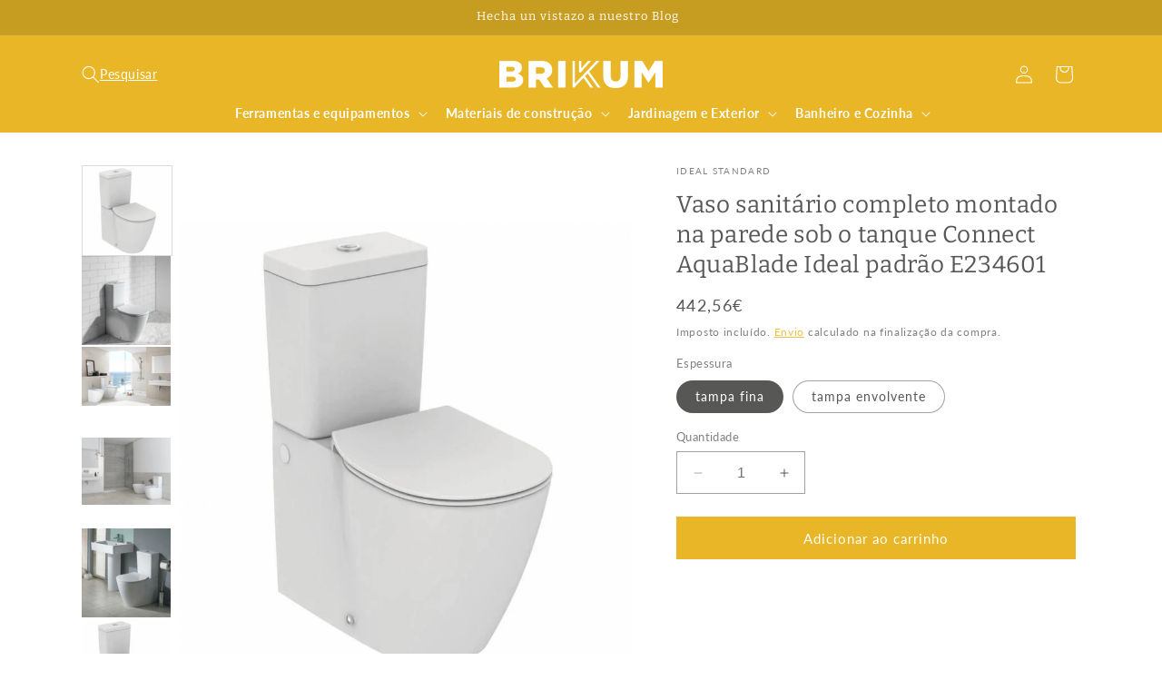

--- FILE ---
content_type: text/html; charset=utf-8
request_url: https://www.brikum.pt/products/vaso-sanitario-completo-montado-na-parede-sob-o-tanque-connect-aquablade-ideal-padrao-e234601
body_size: 86754
content:
<!doctype html>
<html class="no-js" lang="pt-PT">
  <head>
	<script src="//www.brikum.pt/cdn/shop/files/pandectes-rules.js?v=12848639607875522095"></script>
	
    
    
    
    <meta charset="utf-8">
    <meta http-equiv="X-UA-Compatible" content="IE=edge">
    <meta name="viewport" content="width=device-width,initial-scale=1">
    <meta name="theme-color" content=""><link rel="canonical" href="https://www.brikum.pt/products/vaso-sanitario-completo-montado-na-parede-sob-o-tanque-connect-aquablade-ideal-padrao-e234601"><link rel="icon" type="image/png" href="//www.brikum.pt/cdn/shop/files/favicon-k.jpg?crop=center&height=32&v=1709295456&width=32"><link rel="preconnect" href="https://fonts.shopifycdn.com" crossorigin><title>
      Vaso sanitário completo montado na parede Tanque baixo Connect AquaBlade Ideal Standard E234601 - Brikum
</title>

    
      <meta name="description" content="Sanita completa da série Connect da Ideal Standard que alia beleza e performance com flexibilidade. Oferece uma estética excepcional.">
    

    

<meta property="og:site_name" content="Brikum">
<meta property="og:url" content="https://www.brikum.pt/products/vaso-sanitario-completo-montado-na-parede-sob-o-tanque-connect-aquablade-ideal-padrao-e234601">
<meta property="og:title" content="Vaso sanitário completo montado na parede Tanque baixo Connect AquaBlade Ideal Standard E234601 - Brikum">
<meta property="og:type" content="product">
<meta property="og:description" content="Sanita completa da série Connect da Ideal Standard que alia beleza e performance com flexibilidade. Oferece uma estética excepcional."><meta property="og:image" content="http://www.brikum.pt/cdn/shop/files/21821.jpg?v=1712968508">
  <meta property="og:image:secure_url" content="https://www.brikum.pt/cdn/shop/files/21821.jpg?v=1712968508">
  <meta property="og:image:width" content="800">
  <meta property="og:image:height" content="800"><meta property="og:price:amount" content="442,56">
  <meta property="og:price:currency" content="EUR"><meta name="twitter:card" content="summary_large_image">
<meta name="twitter:title" content="Vaso sanitário completo montado na parede Tanque baixo Connect AquaBlade Ideal Standard E234601 - Brikum">
<meta name="twitter:description" content="Sanita completa da série Connect da Ideal Standard que alia beleza e performance com flexibilidade. Oferece uma estética excepcional.">


    <script src="//www.brikum.pt/cdn/shop/t/2/assets/constants.js?v=58251544750838685771709294987" defer="defer"></script>
    <script src="//www.brikum.pt/cdn/shop/t/2/assets/pubsub.js?v=158357773527763999511709294986" defer="defer"></script>
    <script src="//www.brikum.pt/cdn/shop/t/2/assets/global.js?v=9032307421473785351718265114" defer="defer"></script><script>window.performance && window.performance.mark && window.performance.mark('shopify.content_for_header.start');</script><meta name="google-site-verification" content="ex8JX9m72PUVQL0DwNaVLIkyjx35wzcmGULocN4_5lA">
<meta name="facebook-domain-verification" content="47ezrd36smkygin9sn26xcdedsfxzt">
<meta id="shopify-digital-wallet" name="shopify-digital-wallet" content="/64161677486/digital_wallets/dialog">
<meta name="shopify-checkout-api-token" content="65f3933a615f3164f3ed30c7460fd364">
<meta id="in-context-paypal-metadata" data-shop-id="64161677486" data-venmo-supported="false" data-environment="production" data-locale="en_US" data-paypal-v4="true" data-currency="EUR">
<link rel="alternate" hreflang="x-default" href="https://www.brikum.com/products/inodoro-completo-a-pared-tanque-bajo-connect-aquablade-ideal-standard-e234601">
<link rel="alternate" hreflang="de-AT" href="https://at.brikum.com/products/vollwandmontierte-toilette-unter-tank-connect-aquablade-ideal-standard-e234601">
<link rel="alternate" hreflang="es-AT" href="https://at.brikum.com/es/products/inodoro-completo-a-pared-tanque-bajo-connect-aquablade-ideal-standard-e234601">
<link rel="alternate" hreflang="en-CZ" href="https://cz.brikum.com/products/connect-aquablade-ideal-standard-low-tank-complete-wall-toilet-e234601">
<link rel="alternate" hreflang="es-CZ" href="https://cz.brikum.com/es/products/inodoro-completo-a-pared-tanque-bajo-connect-aquablade-ideal-standard-e234601">
<link rel="alternate" hreflang="en-DK" href="https://dk.brikum.com/products/connect-aquablade-ideal-standard-low-tank-complete-wall-toilet-e234601">
<link rel="alternate" hreflang="es-DK" href="https://dk.brikum.com/es/products/inodoro-completo-a-pared-tanque-bajo-connect-aquablade-ideal-standard-e234601">
<link rel="alternate" hreflang="en-EE" href="https://ee.brikum.com/products/connect-aquablade-ideal-standard-low-tank-complete-wall-toilet-e234601">
<link rel="alternate" hreflang="es-EE" href="https://ee.brikum.com/es/products/inodoro-completo-a-pared-tanque-bajo-connect-aquablade-ideal-standard-e234601">
<link rel="alternate" hreflang="en-FI" href="https://fi.brikum.com/products/connect-aquablade-ideal-standard-low-tank-complete-wall-toilet-e234601">
<link rel="alternate" hreflang="es-FI" href="https://fi.brikum.com/es/products/inodoro-completo-a-pared-tanque-bajo-connect-aquablade-ideal-standard-e234601">
<link rel="alternate" hreflang="en-IE" href="https://ie.brikum.com/products/connect-aquablade-ideal-standard-low-tank-complete-wall-toilet-e234601">
<link rel="alternate" hreflang="es-IE" href="https://ie.brikum.com/es/products/inodoro-completo-a-pared-tanque-bajo-connect-aquablade-ideal-standard-e234601">
<link rel="alternate" hreflang="en-LT" href="https://lt.brikum.com/products/connect-aquablade-ideal-standard-low-tank-complete-wall-toilet-e234601">
<link rel="alternate" hreflang="es-LT" href="https://lt.brikum.com/es/products/inodoro-completo-a-pared-tanque-bajo-connect-aquablade-ideal-standard-e234601">
<link rel="alternate" hreflang="en-LV" href="https://lv.brikum.com/products/connect-aquablade-ideal-standard-low-tank-complete-wall-toilet-e234601">
<link rel="alternate" hreflang="es-LV" href="https://lv.brikum.com/es/products/inodoro-completo-a-pared-tanque-bajo-connect-aquablade-ideal-standard-e234601">
<link rel="alternate" hreflang="nl-NL" href="https://nl.brikum.com/products/volledig-wandgemonteerd-toilet-onder-tank-connect-aquablade-ideal-standard-e234601">
<link rel="alternate" hreflang="es-NL" href="https://nl.brikum.com/es/products/inodoro-completo-a-pared-tanque-bajo-connect-aquablade-ideal-standard-e234601">
<link rel="alternate" hreflang="en-NL" href="https://nl.brikum.com/en/products/connect-aquablade-ideal-standard-low-tank-complete-wall-toilet-e234601">
<link rel="alternate" hreflang="en-NO" href="https://no.brikum.com/products/connect-aquablade-ideal-standard-low-tank-complete-wall-toilet-e234601">
<link rel="alternate" hreflang="es-NO" href="https://no.brikum.com/es/products/inodoro-completo-a-pared-tanque-bajo-connect-aquablade-ideal-standard-e234601">
<link rel="alternate" hreflang="en-RO" href="https://ro.brikum.com/products/connect-aquablade-ideal-standard-low-tank-complete-wall-toilet-e234601">
<link rel="alternate" hreflang="es-RO" href="https://ro.brikum.com/es/products/inodoro-completo-a-pared-tanque-bajo-connect-aquablade-ideal-standard-e234601">
<link rel="alternate" hreflang="en-SE" href="https://se.brikum.com/products/connect-aquablade-ideal-standard-low-tank-complete-wall-toilet-e234601">
<link rel="alternate" hreflang="es-SE" href="https://se.brikum.com/es/products/inodoro-completo-a-pared-tanque-bajo-connect-aquablade-ideal-standard-e234601">
<link rel="alternate" hreflang="nl-BE" href="https://www.brikum.be/products/volledig-wandgemonteerd-toilet-onder-tank-connect-aquablade-ideal-standard-e234601">
<link rel="alternate" hreflang="es-BE" href="https://www.brikum.be/es/products/inodoro-completo-a-pared-tanque-bajo-connect-aquablade-ideal-standard-e234601">
<link rel="alternate" hreflang="en-BE" href="https://www.brikum.be/en/products/connect-aquablade-ideal-standard-low-tank-complete-wall-toilet-e234601">
<link rel="alternate" hreflang="fr-BE" href="https://www.brikum.be/fr/products/toilettes-murales-completes-a-reservoir-bas-connect-aquablade-ideal-standard-e234601">
<link rel="alternate" hreflang="es-ES" href="https://www.brikum.com/products/inodoro-completo-a-pared-tanque-bajo-connect-aquablade-ideal-standard-e234601">
<link rel="alternate" hreflang="de-DE" href="https://www.brikum.de/products/vollwandmontierte-toilette-unter-tank-connect-aquablade-ideal-standard-e234601">
<link rel="alternate" hreflang="es-DE" href="https://www.brikum.de/es/products/inodoro-completo-a-pared-tanque-bajo-connect-aquablade-ideal-standard-e234601">
<link rel="alternate" hreflang="fr-FR" href="https://www.brikum.fr/products/toilettes-murales-completes-a-reservoir-bas-connect-aquablade-ideal-standard-e234601">
<link rel="alternate" hreflang="es-FR" href="https://www.brikum.fr/es/products/inodoro-completo-a-pared-tanque-bajo-connect-aquablade-ideal-standard-e234601">
<link rel="alternate" hreflang="it-IT" href="https://www.brikum.it/products/toilette-a-parete-completa-sotto-il-serbatoio-connect-aquablade-ideal-standard-e234601">
<link rel="alternate" hreflang="es-IT" href="https://www.brikum.it/es/products/inodoro-completo-a-pared-tanque-bajo-connect-aquablade-ideal-standard-e234601">
<link rel="alternate" hreflang="en-PL" href="https://www.brikum.pl/products/connect-aquablade-ideal-standard-low-tank-complete-wall-toilet-e234601">
<link rel="alternate" hreflang="es-PL" href="https://www.brikum.pl/es/products/inodoro-completo-a-pared-tanque-bajo-connect-aquablade-ideal-standard-e234601">
<link rel="alternate" hreflang="pt-PT" href="https://www.brikum.pt/products/vaso-sanitario-completo-montado-na-parede-sob-o-tanque-connect-aquablade-ideal-padrao-e234601">
<link rel="alternate" hreflang="es-PT" href="https://www.brikum.pt/es/products/inodoro-completo-a-pared-tanque-bajo-connect-aquablade-ideal-standard-e234601">
<link rel="alternate" type="application/json+oembed" href="https://www.brikum.pt/products/vaso-sanitario-completo-montado-na-parede-sob-o-tanque-connect-aquablade-ideal-padrao-e234601.oembed">
<script async="async" src="/checkouts/internal/preloads.js?locale=pt-PT"></script>
<link rel="preconnect" href="https://shop.app" crossorigin="anonymous">
<script async="async" src="https://shop.app/checkouts/internal/preloads.js?locale=pt-PT&shop_id=64161677486" crossorigin="anonymous"></script>
<script id="apple-pay-shop-capabilities" type="application/json">{"shopId":64161677486,"countryCode":"ES","currencyCode":"EUR","merchantCapabilities":["supports3DS"],"merchantId":"gid:\/\/shopify\/Shop\/64161677486","merchantName":"Brikum","requiredBillingContactFields":["postalAddress","email","phone"],"requiredShippingContactFields":["postalAddress","email","phone"],"shippingType":"shipping","supportedNetworks":["visa","maestro","masterCard","amex"],"total":{"type":"pending","label":"Brikum","amount":"1.00"},"shopifyPaymentsEnabled":true,"supportsSubscriptions":true}</script>
<script id="shopify-features" type="application/json">{"accessToken":"65f3933a615f3164f3ed30c7460fd364","betas":["rich-media-storefront-analytics"],"domain":"www.brikum.pt","predictiveSearch":true,"shopId":64161677486,"locale":"pt-pt"}</script>
<script>var Shopify = Shopify || {};
Shopify.shop = "brikum.myshopify.com";
Shopify.locale = "pt-PT";
Shopify.currency = {"active":"EUR","rate":"1.0"};
Shopify.country = "PT";
Shopify.theme = {"name":"Brikum-Dawn\/spain","id":134782058670,"schema_name":"Dawn","schema_version":"12.0.0","theme_store_id":null,"role":"main"};
Shopify.theme.handle = "null";
Shopify.theme.style = {"id":null,"handle":null};
Shopify.cdnHost = "www.brikum.pt/cdn";
Shopify.routes = Shopify.routes || {};
Shopify.routes.root = "/";</script>
<script type="module">!function(o){(o.Shopify=o.Shopify||{}).modules=!0}(window);</script>
<script>!function(o){function n(){var o=[];function n(){o.push(Array.prototype.slice.apply(arguments))}return n.q=o,n}var t=o.Shopify=o.Shopify||{};t.loadFeatures=n(),t.autoloadFeatures=n()}(window);</script>
<script>
  window.ShopifyPay = window.ShopifyPay || {};
  window.ShopifyPay.apiHost = "shop.app\/pay";
  window.ShopifyPay.redirectState = null;
</script>
<script id="shop-js-analytics" type="application/json">{"pageType":"product"}</script>
<script defer="defer" async type="module" src="//www.brikum.pt/cdn/shopifycloud/shop-js/modules/v2/client.init-shop-cart-sync_KRj3F0UO.pt-PT.esm.js"></script>
<script defer="defer" async type="module" src="//www.brikum.pt/cdn/shopifycloud/shop-js/modules/v2/chunk.common_Cn2JqjVl.esm.js"></script>
<script type="module">
  await import("//www.brikum.pt/cdn/shopifycloud/shop-js/modules/v2/client.init-shop-cart-sync_KRj3F0UO.pt-PT.esm.js");
await import("//www.brikum.pt/cdn/shopifycloud/shop-js/modules/v2/chunk.common_Cn2JqjVl.esm.js");

  window.Shopify.SignInWithShop?.initShopCartSync?.({"fedCMEnabled":true,"windoidEnabled":true});

</script>
<script>
  window.Shopify = window.Shopify || {};
  if (!window.Shopify.featureAssets) window.Shopify.featureAssets = {};
  window.Shopify.featureAssets['shop-js'] = {"shop-cart-sync":["modules/v2/client.shop-cart-sync_CykLwh-W.pt-PT.esm.js","modules/v2/chunk.common_Cn2JqjVl.esm.js"],"init-fed-cm":["modules/v2/client.init-fed-cm_Co08_Tcp.pt-PT.esm.js","modules/v2/chunk.common_Cn2JqjVl.esm.js"],"init-windoid":["modules/v2/client.init-windoid_U-0AJ5dN.pt-PT.esm.js","modules/v2/chunk.common_Cn2JqjVl.esm.js"],"init-shop-email-lookup-coordinator":["modules/v2/client.init-shop-email-lookup-coordinator_B7gE7EWI.pt-PT.esm.js","modules/v2/chunk.common_Cn2JqjVl.esm.js"],"shop-cash-offers":["modules/v2/client.shop-cash-offers_hZnO2RkD.pt-PT.esm.js","modules/v2/chunk.common_Cn2JqjVl.esm.js","modules/v2/chunk.modal_C3pdO-p0.esm.js"],"shop-button":["modules/v2/client.shop-button_DEgUdZny.pt-PT.esm.js","modules/v2/chunk.common_Cn2JqjVl.esm.js"],"shop-toast-manager":["modules/v2/client.shop-toast-manager_-LkB1TQF.pt-PT.esm.js","modules/v2/chunk.common_Cn2JqjVl.esm.js"],"avatar":["modules/v2/client.avatar_BTnouDA3.pt-PT.esm.js"],"pay-button":["modules/v2/client.pay-button_CuYrJN4y.pt-PT.esm.js","modules/v2/chunk.common_Cn2JqjVl.esm.js"],"init-shop-cart-sync":["modules/v2/client.init-shop-cart-sync_KRj3F0UO.pt-PT.esm.js","modules/v2/chunk.common_Cn2JqjVl.esm.js"],"shop-login-button":["modules/v2/client.shop-login-button_CY3fTtW0.pt-PT.esm.js","modules/v2/chunk.common_Cn2JqjVl.esm.js","modules/v2/chunk.modal_C3pdO-p0.esm.js"],"init-customer-accounts-sign-up":["modules/v2/client.init-customer-accounts-sign-up_CqkTIq_4.pt-PT.esm.js","modules/v2/client.shop-login-button_CY3fTtW0.pt-PT.esm.js","modules/v2/chunk.common_Cn2JqjVl.esm.js","modules/v2/chunk.modal_C3pdO-p0.esm.js"],"init-shop-for-new-customer-accounts":["modules/v2/client.init-shop-for-new-customer-accounts_COiWvTOq.pt-PT.esm.js","modules/v2/client.shop-login-button_CY3fTtW0.pt-PT.esm.js","modules/v2/chunk.common_Cn2JqjVl.esm.js","modules/v2/chunk.modal_C3pdO-p0.esm.js"],"init-customer-accounts":["modules/v2/client.init-customer-accounts_DEh9tIi9.pt-PT.esm.js","modules/v2/client.shop-login-button_CY3fTtW0.pt-PT.esm.js","modules/v2/chunk.common_Cn2JqjVl.esm.js","modules/v2/chunk.modal_C3pdO-p0.esm.js"],"shop-follow-button":["modules/v2/client.shop-follow-button_DRlc_fGS.pt-PT.esm.js","modules/v2/chunk.common_Cn2JqjVl.esm.js","modules/v2/chunk.modal_C3pdO-p0.esm.js"],"checkout-modal":["modules/v2/client.checkout-modal_CU3QkQoJ.pt-PT.esm.js","modules/v2/chunk.common_Cn2JqjVl.esm.js","modules/v2/chunk.modal_C3pdO-p0.esm.js"],"lead-capture":["modules/v2/client.lead-capture_C9ecUGJs.pt-PT.esm.js","modules/v2/chunk.common_Cn2JqjVl.esm.js","modules/v2/chunk.modal_C3pdO-p0.esm.js"],"shop-login":["modules/v2/client.shop-login_8DQ7tUg1.pt-PT.esm.js","modules/v2/chunk.common_Cn2JqjVl.esm.js","modules/v2/chunk.modal_C3pdO-p0.esm.js"],"payment-terms":["modules/v2/client.payment-terms_H8Hdib5y.pt-PT.esm.js","modules/v2/chunk.common_Cn2JqjVl.esm.js","modules/v2/chunk.modal_C3pdO-p0.esm.js"]};
</script>
<script>(function() {
  var isLoaded = false;
  function asyncLoad() {
    if (isLoaded) return;
    isLoaded = true;
    var urls = ["https:\/\/oct8neproxy.azurewebsites.net\/api\/shopify\/oct8neScript\/brikum.myshopify.com.js?shop=brikum.myshopify.com","https:\/\/cdn.logbase.io\/lb-upsell-wrapper.js?shop=brikum.myshopify.com","https:\/\/script.pop-convert.com\/new-micro\/production.pc.min.js?unique_id=brikum.myshopify.com\u0026shop=brikum.myshopify.com","https:\/\/cdn.s3.pop-convert.com\/pcjs.production.min.js?unique_id=brikum.myshopify.com\u0026shop=brikum.myshopify.com"];
    for (var i = 0; i < urls.length; i++) {
      var s = document.createElement('script');
      s.type = 'text/javascript';
      s.async = true;
      s.src = urls[i];
      var x = document.getElementsByTagName('script')[0];
      x.parentNode.insertBefore(s, x);
    }
  };
  if(window.attachEvent) {
    window.attachEvent('onload', asyncLoad);
  } else {
    window.addEventListener('load', asyncLoad, false);
  }
})();</script>
<script id="__st">var __st={"a":64161677486,"offset":3600,"reqid":"7c15369f-d1b1-418d-9753-3d25e836d694-1768934218","pageurl":"www.brikum.pt\/products\/vaso-sanitario-completo-montado-na-parede-sob-o-tanque-connect-aquablade-ideal-padrao-e234601","u":"2c808e522d05","p":"product","rtyp":"product","rid":8325522423982};</script>
<script>window.ShopifyPaypalV4VisibilityTracking = true;</script>
<script id="captcha-bootstrap">!function(){'use strict';const t='contact',e='account',n='new_comment',o=[[t,t],['blogs',n],['comments',n],[t,'customer']],c=[[e,'customer_login'],[e,'guest_login'],[e,'recover_customer_password'],[e,'create_customer']],r=t=>t.map((([t,e])=>`form[action*='/${t}']:not([data-nocaptcha='true']) input[name='form_type'][value='${e}']`)).join(','),a=t=>()=>t?[...document.querySelectorAll(t)].map((t=>t.form)):[];function s(){const t=[...o],e=r(t);return a(e)}const i='password',u='form_key',d=['recaptcha-v3-token','g-recaptcha-response','h-captcha-response',i],f=()=>{try{return window.sessionStorage}catch{return}},m='__shopify_v',_=t=>t.elements[u];function p(t,e,n=!1){try{const o=window.sessionStorage,c=JSON.parse(o.getItem(e)),{data:r}=function(t){const{data:e,action:n}=t;return t[m]||n?{data:e,action:n}:{data:t,action:n}}(c);for(const[e,n]of Object.entries(r))t.elements[e]&&(t.elements[e].value=n);n&&o.removeItem(e)}catch(o){console.error('form repopulation failed',{error:o})}}const l='form_type',E='cptcha';function T(t){t.dataset[E]=!0}const w=window,h=w.document,L='Shopify',v='ce_forms',y='captcha';let A=!1;((t,e)=>{const n=(g='f06e6c50-85a8-45c8-87d0-21a2b65856fe',I='https://cdn.shopify.com/shopifycloud/storefront-forms-hcaptcha/ce_storefront_forms_captcha_hcaptcha.v1.5.2.iife.js',D={infoText:'Protegido por hCaptcha',privacyText:'Privacidade',termsText:'Termos'},(t,e,n)=>{const o=w[L][v],c=o.bindForm;if(c)return c(t,g,e,D).then(n);var r;o.q.push([[t,g,e,D],n]),r=I,A||(h.body.append(Object.assign(h.createElement('script'),{id:'captcha-provider',async:!0,src:r})),A=!0)});var g,I,D;w[L]=w[L]||{},w[L][v]=w[L][v]||{},w[L][v].q=[],w[L][y]=w[L][y]||{},w[L][y].protect=function(t,e){n(t,void 0,e),T(t)},Object.freeze(w[L][y]),function(t,e,n,w,h,L){const[v,y,A,g]=function(t,e,n){const i=e?o:[],u=t?c:[],d=[...i,...u],f=r(d),m=r(i),_=r(d.filter((([t,e])=>n.includes(e))));return[a(f),a(m),a(_),s()]}(w,h,L),I=t=>{const e=t.target;return e instanceof HTMLFormElement?e:e&&e.form},D=t=>v().includes(t);t.addEventListener('submit',(t=>{const e=I(t);if(!e)return;const n=D(e)&&!e.dataset.hcaptchaBound&&!e.dataset.recaptchaBound,o=_(e),c=g().includes(e)&&(!o||!o.value);(n||c)&&t.preventDefault(),c&&!n&&(function(t){try{if(!f())return;!function(t){const e=f();if(!e)return;const n=_(t);if(!n)return;const o=n.value;o&&e.removeItem(o)}(t);const e=Array.from(Array(32),(()=>Math.random().toString(36)[2])).join('');!function(t,e){_(t)||t.append(Object.assign(document.createElement('input'),{type:'hidden',name:u})),t.elements[u].value=e}(t,e),function(t,e){const n=f();if(!n)return;const o=[...t.querySelectorAll(`input[type='${i}']`)].map((({name:t})=>t)),c=[...d,...o],r={};for(const[a,s]of new FormData(t).entries())c.includes(a)||(r[a]=s);n.setItem(e,JSON.stringify({[m]:1,action:t.action,data:r}))}(t,e)}catch(e){console.error('failed to persist form',e)}}(e),e.submit())}));const S=(t,e)=>{t&&!t.dataset[E]&&(n(t,e.some((e=>e===t))),T(t))};for(const o of['focusin','change'])t.addEventListener(o,(t=>{const e=I(t);D(e)&&S(e,y())}));const B=e.get('form_key'),M=e.get(l),P=B&&M;t.addEventListener('DOMContentLoaded',(()=>{const t=y();if(P)for(const e of t)e.elements[l].value===M&&p(e,B);[...new Set([...A(),...v().filter((t=>'true'===t.dataset.shopifyCaptcha))])].forEach((e=>S(e,t)))}))}(h,new URLSearchParams(w.location.search),n,t,e,['guest_login'])})(!0,!0)}();</script>
<script integrity="sha256-4kQ18oKyAcykRKYeNunJcIwy7WH5gtpwJnB7kiuLZ1E=" data-source-attribution="shopify.loadfeatures" defer="defer" src="//www.brikum.pt/cdn/shopifycloud/storefront/assets/storefront/load_feature-a0a9edcb.js" crossorigin="anonymous"></script>
<script crossorigin="anonymous" defer="defer" src="//www.brikum.pt/cdn/shopifycloud/storefront/assets/shopify_pay/storefront-65b4c6d7.js?v=20250812"></script>
<script data-source-attribution="shopify.dynamic_checkout.dynamic.init">var Shopify=Shopify||{};Shopify.PaymentButton=Shopify.PaymentButton||{isStorefrontPortableWallets:!0,init:function(){window.Shopify.PaymentButton.init=function(){};var t=document.createElement("script");t.src="https://www.brikum.pt/cdn/shopifycloud/portable-wallets/latest/portable-wallets.pt-pt.js",t.type="module",document.head.appendChild(t)}};
</script>
<script data-source-attribution="shopify.dynamic_checkout.buyer_consent">
  function portableWalletsHideBuyerConsent(e){var t=document.getElementById("shopify-buyer-consent"),n=document.getElementById("shopify-subscription-policy-button");t&&n&&(t.classList.add("hidden"),t.setAttribute("aria-hidden","true"),n.removeEventListener("click",e))}function portableWalletsShowBuyerConsent(e){var t=document.getElementById("shopify-buyer-consent"),n=document.getElementById("shopify-subscription-policy-button");t&&n&&(t.classList.remove("hidden"),t.removeAttribute("aria-hidden"),n.addEventListener("click",e))}window.Shopify?.PaymentButton&&(window.Shopify.PaymentButton.hideBuyerConsent=portableWalletsHideBuyerConsent,window.Shopify.PaymentButton.showBuyerConsent=portableWalletsShowBuyerConsent);
</script>
<script data-source-attribution="shopify.dynamic_checkout.cart.bootstrap">document.addEventListener("DOMContentLoaded",(function(){function t(){return document.querySelector("shopify-accelerated-checkout-cart, shopify-accelerated-checkout")}if(t())Shopify.PaymentButton.init();else{new MutationObserver((function(e,n){t()&&(Shopify.PaymentButton.init(),n.disconnect())})).observe(document.body,{childList:!0,subtree:!0})}}));
</script>
<link id="shopify-accelerated-checkout-styles" rel="stylesheet" media="screen" href="https://www.brikum.pt/cdn/shopifycloud/portable-wallets/latest/accelerated-checkout-backwards-compat.css" crossorigin="anonymous">
<style id="shopify-accelerated-checkout-cart">
        #shopify-buyer-consent {
  margin-top: 1em;
  display: inline-block;
  width: 100%;
}

#shopify-buyer-consent.hidden {
  display: none;
}

#shopify-subscription-policy-button {
  background: none;
  border: none;
  padding: 0;
  text-decoration: underline;
  font-size: inherit;
  cursor: pointer;
}

#shopify-subscription-policy-button::before {
  box-shadow: none;
}

      </style>
<script id="sections-script" data-sections="header" defer="defer" src="//www.brikum.pt/cdn/shop/t/2/compiled_assets/scripts.js?v=4805"></script>
<script>window.performance && window.performance.mark && window.performance.mark('shopify.content_for_header.end');</script>


    <style data-shopify>
      @font-face {
  font-family: Lato;
  font-weight: 400;
  font-style: normal;
  font-display: swap;
  src: url("//www.brikum.pt/cdn/fonts/lato/lato_n4.c3b93d431f0091c8be23185e15c9d1fee1e971c5.woff2") format("woff2"),
       url("//www.brikum.pt/cdn/fonts/lato/lato_n4.d5c00c781efb195594fd2fd4ad04f7882949e327.woff") format("woff");
}

      @font-face {
  font-family: Lato;
  font-weight: 700;
  font-style: normal;
  font-display: swap;
  src: url("//www.brikum.pt/cdn/fonts/lato/lato_n7.900f219bc7337bc57a7a2151983f0a4a4d9d5dcf.woff2") format("woff2"),
       url("//www.brikum.pt/cdn/fonts/lato/lato_n7.a55c60751adcc35be7c4f8a0313f9698598612ee.woff") format("woff");
}

      @font-face {
  font-family: Lato;
  font-weight: 400;
  font-style: italic;
  font-display: swap;
  src: url("//www.brikum.pt/cdn/fonts/lato/lato_i4.09c847adc47c2fefc3368f2e241a3712168bc4b6.woff2") format("woff2"),
       url("//www.brikum.pt/cdn/fonts/lato/lato_i4.3c7d9eb6c1b0a2bf62d892c3ee4582b016d0f30c.woff") format("woff");
}

      @font-face {
  font-family: Lato;
  font-weight: 700;
  font-style: italic;
  font-display: swap;
  src: url("//www.brikum.pt/cdn/fonts/lato/lato_i7.16ba75868b37083a879b8dd9f2be44e067dfbf92.woff2") format("woff2"),
       url("//www.brikum.pt/cdn/fonts/lato/lato_i7.4c07c2b3b7e64ab516aa2f2081d2bb0366b9dce8.woff") format("woff");
}

      @font-face {
  font-family: Bitter;
  font-weight: 400;
  font-style: normal;
  font-display: swap;
  src: url("//www.brikum.pt/cdn/fonts/bitter/bitter_n4.0eb1d888c7dcf4b324dcc95156ce047a083f85f9.woff2") format("woff2"),
       url("//www.brikum.pt/cdn/fonts/bitter/bitter_n4.c816fa70d91ea90e3facdf24d42f14fc862a7052.woff") format("woff");
}


      
        :root,
        .color-background-1 {
          --color-background: 255,255,255;
        
          --gradient-background: #ffffff;
        

        

        --color-foreground: 87,87,86;
        --color-background-contrast: 191,191,191;
        --color-shadow: 87,87,86;
        --color-button: 233,182,40;
        --color-button-text: 255,255,255;
        --color-secondary-button: 255,255,255;
        --color-secondary-button-text: 233,182,40;
        --color-link: 233,182,40;
        --color-badge-foreground: 87,87,86;
        --color-badge-background: 255,255,255;
        --color-badge-border: 87,87,86;
        --payment-terms-background-color: rgb(255 255 255);
      }
      
        
        .color-background-2 {
          --color-background: 233,182,40;
        
          --gradient-background: #e9b628;
        

        

        --color-foreground: 255,255,255;
        --color-background-contrast: 132,101,14;
        --color-shadow: 18,18,18;
        --color-button: 255,255,255;
        --color-button-text: 18,18,18;
        --color-secondary-button: 233,182,40;
        --color-secondary-button-text: 255,255,255;
        --color-link: 255,255,255;
        --color-badge-foreground: 255,255,255;
        --color-badge-background: 233,182,40;
        --color-badge-border: 255,255,255;
        --payment-terms-background-color: rgb(233 182 40);
      }
      
        
        .color-inverse {
          --color-background: 199,157,33;
        
          --gradient-background: #c79d21;
        

        

        --color-foreground: 255,255,255;
        --color-background-contrast: 90,71,15;
        --color-shadow: 18,18,18;
        --color-button: 255,255,255;
        --color-button-text: 0,0,0;
        --color-secondary-button: 199,157,33;
        --color-secondary-button-text: 255,255,255;
        --color-link: 255,255,255;
        --color-badge-foreground: 255,255,255;
        --color-badge-background: 199,157,33;
        --color-badge-border: 255,255,255;
        --payment-terms-background-color: rgb(199 157 33);
      }
      
        
        .color-accent-1 {
          --color-background: 243,243,243;
        
          --gradient-background: #f3f3f3;
        

        

        --color-foreground: 87,87,86;
        --color-background-contrast: 179,179,179;
        --color-shadow: 87,87,86;
        --color-button: 255,255,255;
        --color-button-text: 87,87,86;
        --color-secondary-button: 243,243,243;
        --color-secondary-button-text: 255,255,255;
        --color-link: 255,255,255;
        --color-badge-foreground: 87,87,86;
        --color-badge-background: 243,243,243;
        --color-badge-border: 87,87,86;
        --payment-terms-background-color: rgb(243 243 243);
      }
      
        
        .color-accent-2 {
          --color-background: 32,32,32;
        
          --gradient-background: #202020;
        

        

        --color-foreground: 255,255,255;
        --color-background-contrast: 45,45,45;
        --color-shadow: 18,18,18;
        --color-button: 255,255,255;
        --color-button-text: 18,18,18;
        --color-secondary-button: 32,32,32;
        --color-secondary-button-text: 255,255,255;
        --color-link: 255,255,255;
        --color-badge-foreground: 255,255,255;
        --color-badge-background: 32,32,32;
        --color-badge-border: 255,255,255;
        --payment-terms-background-color: rgb(32 32 32);
      }
      

      body, .color-background-1, .color-background-2, .color-inverse, .color-accent-1, .color-accent-2 {
        color: rgba(var(--color-foreground), 0.75);
        background-color: rgb(var(--color-background));
      }

      :root {
        --font-body-family: Lato, sans-serif;
        --font-body-style: normal;
        --font-body-weight: 400;
        --font-body-weight-bold: 700;

        --font-heading-family: Bitter, serif;
        --font-heading-style: normal;
        --font-heading-weight: 400;

        --font-body-scale: 1.0;
        --font-heading-scale: 1.0;

        --media-padding: px;
        --media-border-opacity: 0.05;
        --media-border-width: 1px;
        --media-radius: 0px;
        --media-shadow-opacity: 0.0;
        --media-shadow-horizontal-offset: 0px;
        --media-shadow-vertical-offset: 4px;
        --media-shadow-blur-radius: 5px;
        --media-shadow-visible: 0;

        --page-width: 120rem;
        --page-width-margin: 0rem;

        --product-card-image-padding: 0.0rem;
        --product-card-corner-radius: 0.0rem;
        --product-card-text-alignment: left;
        --product-card-border-width: 0.0rem;
        --product-card-border-opacity: 0.1;
        --product-card-shadow-opacity: 0.0;
        --product-card-shadow-visible: 0;
        --product-card-shadow-horizontal-offset: 0.0rem;
        --product-card-shadow-vertical-offset: 0.4rem;
        --product-card-shadow-blur-radius: 0.5rem;

        --collection-card-image-padding: 0.0rem;
        --collection-card-corner-radius: 0.0rem;
        --collection-card-text-alignment: left;
        --collection-card-border-width: 0.0rem;
        --collection-card-border-opacity: 0.1;
        --collection-card-shadow-opacity: 0.0;
        --collection-card-shadow-visible: 0;
        --collection-card-shadow-horizontal-offset: 0.0rem;
        --collection-card-shadow-vertical-offset: 0.4rem;
        --collection-card-shadow-blur-radius: 0.5rem;

        --blog-card-image-padding: 0.0rem;
        --blog-card-corner-radius: 0.0rem;
        --blog-card-text-alignment: left;
        --blog-card-border-width: 0.0rem;
        --blog-card-border-opacity: 0.1;
        --blog-card-shadow-opacity: 0.0;
        --blog-card-shadow-visible: 0;
        --blog-card-shadow-horizontal-offset: 0.0rem;
        --blog-card-shadow-vertical-offset: 0.4rem;
        --blog-card-shadow-blur-radius: 0.5rem;

        --badge-corner-radius: 4.0rem;

        --popup-border-width: 1px;
        --popup-border-opacity: 0.1;
        --popup-corner-radius: 0px;
        --popup-shadow-opacity: 0.05;
        --popup-shadow-horizontal-offset: 0px;
        --popup-shadow-vertical-offset: 4px;
        --popup-shadow-blur-radius: 5px;

        --drawer-border-width: 1px;
        --drawer-border-opacity: 0.1;
        --drawer-shadow-opacity: 0.0;
        --drawer-shadow-horizontal-offset: 0px;
        --drawer-shadow-vertical-offset: 4px;
        --drawer-shadow-blur-radius: 5px;

        --spacing-sections-desktop: 0px;
        --spacing-sections-mobile: 0px;

        --grid-desktop-vertical-spacing: 8px;
        --grid-desktop-horizontal-spacing: 8px;
        --grid-mobile-vertical-spacing: 4px;
        --grid-mobile-horizontal-spacing: 4px;

        --text-boxes-border-opacity: 0.1;
        --text-boxes-border-width: 0px;
        --text-boxes-radius: 0px;
        --text-boxes-shadow-opacity: 0.0;
        --text-boxes-shadow-visible: 0;
        --text-boxes-shadow-horizontal-offset: 0px;
        --text-boxes-shadow-vertical-offset: 4px;
        --text-boxes-shadow-blur-radius: 5px;

        --buttons-radius: 0px;
        --buttons-radius-outset: 0px;
        --buttons-border-width: 1px;
        --buttons-border-opacity: 1.0;
        --buttons-shadow-opacity: 0.0;
        --buttons-shadow-visible: 0;
        --buttons-shadow-horizontal-offset: 0px;
        --buttons-shadow-vertical-offset: 4px;
        --buttons-shadow-blur-radius: 5px;
        --buttons-border-offset: 0px;

        --inputs-radius: 0px;
        --inputs-border-width: 1px;
        --inputs-border-opacity: 0.55;
        --inputs-shadow-opacity: 0.0;
        --inputs-shadow-horizontal-offset: 0px;
        --inputs-margin-offset: 0px;
        --inputs-shadow-vertical-offset: 4px;
        --inputs-shadow-blur-radius: 5px;
        --inputs-radius-outset: 0px;

        --variant-pills-radius: 40px;
        --variant-pills-border-width: 1px;
        --variant-pills-border-opacity: 0.55;
        --variant-pills-shadow-opacity: 0.0;
        --variant-pills-shadow-horizontal-offset: 0px;
        --variant-pills-shadow-vertical-offset: 4px;
        --variant-pills-shadow-blur-radius: 5px;
      }

      *,
      *::before,
      *::after {
        box-sizing: inherit;
      }

      html {
        box-sizing: border-box;
        font-size: calc(var(--font-body-scale) * 62.5%);
        height: 100%;
      }

      body {
        display: grid;
        grid-template-rows: auto auto 1fr auto;
        grid-template-columns: 100%;
        min-height: 100%;
        margin: 0;
        font-size: 1.5rem;
        letter-spacing: 0.06rem;
        line-height: calc(1 + 0.8 / var(--font-body-scale));
        font-family: var(--font-body-family);
        font-style: var(--font-body-style);
        font-weight: var(--font-body-weight);
      }

      @media screen and (min-width: 750px) {
        body {
          font-size: 1.6rem;
        }
      }
    </style>

    <link href="//www.brikum.pt/cdn/shop/t/2/assets/base.css?v=127867003511637661291709294986" rel="stylesheet" type="text/css" media="all" />
    <link rel="stylesheet" href="//www.brikum.pt/cdn/shop/t/2/assets/0incubalia.css?v=175542238877906228821742813020" media="print" onload="this.media='all'">

    <script src="//www.brikum.pt/cdn/shop/t/2/assets/swiper-bundle.min.js?v=151376594958283311031709294981" async></script>
    <link href="//www.brikum.pt/cdn/shop/t/2/assets/swiper-bundle.min.css?v=34205487827177613861709294982" rel="stylesheet" type="text/css" media="all" />
    <link href="//www.brikum.pt/cdn/shop/t/2/assets/0incubalia-swiper.css?v=108495140143392531321709294987" rel="stylesheet" type="text/css" media="all" />

    <link rel="preload" as="font" href="//www.brikum.pt/cdn/fonts/lato/lato_n4.c3b93d431f0091c8be23185e15c9d1fee1e971c5.woff2" type="font/woff2" crossorigin><link rel="preload" as="font" href="//www.brikum.pt/cdn/fonts/bitter/bitter_n4.0eb1d888c7dcf4b324dcc95156ce047a083f85f9.woff2" type="font/woff2" crossorigin><link href="//www.brikum.pt/cdn/shop/t/2/assets/component-localization-form.css?v=143319823105703127341709294987" rel="stylesheet" type="text/css" media="all" />
      <script src="//www.brikum.pt/cdn/shop/t/2/assets/localization-form.js?v=161644695336821385561709294987" defer="defer"></script><link
        rel="stylesheet"
        href="//www.brikum.pt/cdn/shop/t/2/assets/component-predictive-search.css?v=118923337488134913561709294981"
        media="print"
        onload="this.media='all'"
      ><script>
      document.documentElement.className = document.documentElement.className.replace('no-js', 'js');
      if (Shopify.designMode) {
        document.documentElement.classList.add('shopify-design-mode');
      }
    </script>
    <script src="//www.brikum.pt/cdn/shop/t/2/assets/propelbon_iclid_cookie.js?v=83475793394594367971736505600" async></script>
    
  <!-- BEGIN app block: shopify://apps/pandectes-gdpr/blocks/banner/58c0baa2-6cc1-480c-9ea6-38d6d559556a -->
  
    
      <!-- TCF is active, scripts are loaded above -->
      
        <script>
          if (!window.PandectesRulesSettings) {
            window.PandectesRulesSettings = {"store":{"id":64161677486,"adminMode":false,"headless":false,"storefrontRootDomain":"","checkoutRootDomain":"","storefrontAccessToken":""},"banner":{"revokableTrigger":false,"cookiesBlockedByDefault":"7","hybridStrict":false,"isActive":true},"geolocation":{"brOnly":false,"caOnly":false,"chOnly":false,"euOnly":false,"jpOnly":false,"thOnly":false,"zaOnly":false,"canadaOnly":false,"canadaLaw25":false,"canadaPipeda":false,"globalVisibility":true},"blocker":{"isActive":false,"googleConsentMode":{"isActive":true,"id":"","analyticsId":"G-V93TRRB6WH","onlyGtm":false,"adwordsId":"AW-866376569","adStorageCategory":4,"analyticsStorageCategory":2,"functionalityStorageCategory":1,"personalizationStorageCategory":1,"securityStorageCategory":0,"customEvent":true,"redactData":false,"urlPassthrough":false,"dataLayerProperty":"dataLayer","waitForUpdate":0,"useNativeChannel":true,"debugMode":false},"facebookPixel":{"isActive":false,"id":"","ldu":false},"microsoft":{"isActive":false,"uetTags":""},"clarity":{"isActive":false,"id":""},"rakuten":{"isActive":false,"cmp":false,"ccpa":false},"gpcIsActive":true,"klaviyoIsActive":false,"defaultBlocked":7,"patterns":{"whiteList":[],"blackList":{"1":[],"2":[],"4":[],"8":[]},"iframesWhiteList":[],"iframesBlackList":{"1":[],"2":[],"4":[],"8":[]},"beaconsWhiteList":[],"beaconsBlackList":{"1":[],"2":[],"4":[],"8":[]}}}};
            const rulesScript = document.createElement('script');
            window.PandectesRulesSettings.auto = true;
            rulesScript.src = "https://cdn.shopify.com/extensions/019bdc07-7fb4-70c4-ad72-a3837152bf63/gdpr-238/assets/pandectes-rules.js";
            const firstChild = document.head.firstChild;
            document.head.insertBefore(rulesScript, firstChild);
          }
        </script>
      
      <script>
        
          window.PandectesSettings = {"store":{"id":64161677486,"plan":"plus","theme":"Brikum-Dawn/spain","primaryLocale":"es","adminMode":false,"headless":false,"storefrontRootDomain":"","checkoutRootDomain":"","storefrontAccessToken":""},"tsPublished":1764306136,"declaration":{"showPurpose":false,"showProvider":false,"declIntroText":"Usamos cookies para optimizar la funcionalidad del sitio web, analizar el rendimiento y brindarle una experiencia personalizada. Algunas cookies son esenciales para que el sitio web funcione y funcione correctamente. Esas cookies no se pueden deshabilitar. En esta ventana puede gestionar su preferencia de cookies.","showDateGenerated":true},"language":{"unpublished":[],"languageMode":"Multilingual","fallbackLanguage":"es","languageDetection":"locale","languagesSupported":["nl","en","de","it","pt","fr"]},"texts":{"managed":{"headerText":{"de":"Wir respektieren deine Privatsphäre","en":"We respect your privacy","es":"Respetamos tu privacidad","fr":"Nous respectons votre vie privée","it":"Rispettiamo la tua privacy","nl":"Wij respecteren uw privacy","pt":"Nós respeitamos sua privacidade"},"consentText":{"de":"Diese Website verwendet Cookies, um Ihnen ein optimales Erlebnis zu bieten. Die Erfassung, Weitergabe und Nutzung personenbezogener Daten kann zur Personalisierung von Anzeigen verwendet werden.","en":"This website uses cookies to ensure you get the best experience. The collection, sharing, and use of personal data can be used for personalization of ads.","es":"Este sitio web utiliza cookies para garantizar que obtenga la mejor experiencia. La recopilación, el intercambio y el uso de datos personales pueden utilizarse para personalizar anuncios.","fr":"Ce site Web utilise des cookies pour vous garantir la meilleure expérience possible. La collecte, le partage et l'utilisation de données personnelles peuvent être utilisés pour personnaliser les publicités.","it":"Questo sito web utilizza i cookie per garantire la migliore esperienza possibile. La raccolta, la condivisione e l'utilizzo dei dati personali possono essere utilizzati per personalizzare gli annunci pubblicitari.","nl":"Deze website maakt gebruik van cookies om u de beste ervaring te bieden. Het verzamelen, delen en gebruiken van persoonlijke gegevens kan worden gebruikt om advertenties te personaliseren.","pt":"Este site utiliza cookies para garantir que você tenha a melhor experiência possível. A recolha, o compartilhamento e o uso de dados pessoais podem ser utilizados para personalizar anúncios."},"linkText":{"de":"Datenschutzerklärung","en":"Privacy policy","es":"Política de privacidad","fr":"Politique de confidentialité","it":"Informativa sulla privacy","nl":"Privacybeleid","pt":"Política de privacidade"},"imprintText":{"de":"Cookie-Richtlinie","en":"Cookie policy","es":"Política de cookies","fr":"Politique en matière de cookies","it":"Politica sui cookie","nl":"Cookiebeleid","pt":"Política de cookies"},"googleLinkText":{"de":"Googles Datenschutzbestimmungen","en":"Google's Privacy Terms","es":"Términos de privacidad de Google","fr":"Conditions de confidentialité de Google","it":"Termini sulla privacy di Google","nl":"Privacyvoorwaarden van Google","pt":"Termos de Privacidade do Google"},"allowButtonText":{"de":"Annehmen","en":"Accept","es":"Aceptar","fr":"J'accepte","it":"Accettare","nl":"Aanvaarden","pt":"Aceitar"},"denyButtonText":{"de":"Ablehnen","en":"Decline","es":"Rechazar","fr":"Déclin","it":"Declino","nl":"Afwijzen","pt":"Declínio"},"dismissButtonText":{"de":"Okay","en":"Ok","es":"OK","fr":"D'accord","it":"Ok","nl":"OK","pt":"OK"},"leaveSiteButtonText":{"de":"Diese Seite verlassen","en":"Leave this site","es":"Salir de este sitio","fr":"Quitter ce site","it":"Lascia questo sito","nl":"Verlaat deze site","pt":"Saia deste site"},"preferencesButtonText":{"de":"Einstellungen","en":"Preferences","es":"Preferencias","fr":"Préférences","it":"Preferenze","nl":"Voorkeuren","pt":"Preferências"},"cookiePolicyText":{"de":"Cookie-Richtlinie","en":"Cookie policy","es":"Política de cookies","fr":"Politique de cookies","it":"Gestione dei Cookie","nl":"Cookie beleid","pt":"Política de Cookies"},"preferencesPopupTitleText":{"de":"Einwilligungseinstellungen verwalten","en":"Manage consent preferences","es":"Gestionar las preferencias de consentimiento","fr":"Gérer les préférences de consentement","it":"Gestire le preferenze di consenso","nl":"Toestemmingsvoorkeuren beheren","pt":"Gerenciar preferências de consentimento"},"preferencesPopupIntroText":{"de":"Wir verwenden Cookies, um die Funktionalität der Website zu optimieren, die Leistung zu analysieren und Ihnen ein personalisiertes Erlebnis zu bieten. Einige Cookies sind für den ordnungsgemäßen Betrieb der Website unerlässlich. Diese Cookies können nicht deaktiviert werden. In diesem Fenster können Sie Ihre Präferenzen für Cookies verwalten.","en":"We use cookies to optimize website functionality, analyze the performance, and provide personalized experience to you. Some cookies are essential to make the website operate and function correctly. Those cookies cannot be disabled. In this window you can manage your preference of cookies.","es":"Usamos cookies para optimizar la funcionalidad del sitio web, analizar el rendimiento y brindarle una experiencia personalizada. Algunas cookies son esenciales para que el sitio web funcione y funcione correctamente. Esas cookies no se pueden desactivar. En esta ventana puede administrar su preferencia de cookies.","fr":"Nous utilisons des cookies pour optimiser les fonctionnalités du site Web, analyser les performances et vous offrir une expérience personnalisée. Certains cookies sont indispensables au bon fonctionnement et au bon fonctionnement du site. Ces cookies ne peuvent pas être désactivés. Dans cette fenêtre, vous pouvez gérer votre préférence de cookies.","it":"Utilizziamo i cookie per ottimizzare la funzionalità del sito Web, analizzare le prestazioni e fornire un'esperienza personalizzata all'utente. Alcuni cookie sono essenziali per il funzionamento e il corretto funzionamento del sito web. Questi cookie non possono essere disabilitati. In questa finestra puoi gestire le tue preferenze sui cookie.","nl":"We gebruiken cookies om de functionaliteit van de website te optimaliseren, de prestaties te analyseren en u een gepersonaliseerde ervaring te bieden. Sommige cookies zijn essentieel om de website correct te laten werken en functioneren. Die cookies kunnen niet worden uitgeschakeld. In dit venster kunt u uw voorkeur voor cookies beheren.","pt":"Usamos cookies para otimizar a funcionalidade do site, analisar o desempenho e fornecer uma experiência personalizada para você. Alguns cookies são essenciais para que o site funcione e funcione corretamente. Esses cookies não podem ser desativados. Nesta janela você pode gerenciar sua preferência de cookies."},"preferencesPopupSaveButtonText":{"de":"Auswahl speichern","en":"Save preferences","es":"Guardar preferencias","fr":"Enregistrer les préférences","it":"Salva preferenze","nl":"Voorkeuren opslaan","pt":"Salvar preferências"},"preferencesPopupCloseButtonText":{"de":"Schließen","en":"Close","es":"Cerrar","fr":"proche","it":"Chiudere","nl":"Sluiten","pt":"Fechar"},"preferencesPopupAcceptAllButtonText":{"de":"Alles Akzeptieren","en":"Accept all","es":"Aceptar todo","fr":"Accepter tout","it":"Accettare tutti","nl":"Accepteer alles","pt":"Aceitar tudo"},"preferencesPopupRejectAllButtonText":{"de":"Alles ablehnen","en":"Reject all","es":"Rechazar todo","fr":"Tout rejeter","it":"Rifiuta tutto","nl":"Alles afwijzen","pt":"Rejeitar tudo"},"cookiesDetailsText":{"de":"Cookie-Details","en":"Cookies details","es":"Detalles de las cookies","fr":"Détails des cookies","it":"Dettagli sui cookie","nl":"Cookiegegevens","pt":"Detalhes de cookies"},"preferencesPopupAlwaysAllowedText":{"de":"Immer erlaubt","en":"Always allowed","es":"Siempre permitido","fr":"Toujours activé","it":"sempre permesso","nl":"altijd toegestaan","pt":"Sempre permitido"},"accessSectionParagraphText":{"de":"Sie haben das Recht, jederzeit auf Ihre Daten zuzugreifen.","en":"You have the right to request access to your data at any time.","es":"Tiene derecho a poder acceder a sus datos en cualquier momento.","fr":"Vous avez le droit de pouvoir accéder à vos données à tout moment.","it":"Hai il diritto di poter accedere ai tuoi dati in qualsiasi momento.","nl":"U heeft te allen tijde het recht om uw gegevens in te zien.","pt":"Você tem o direito de acessar seus dados a qualquer momento."},"accessSectionTitleText":{"de":"Datenübertragbarkeit","en":"Data portability","es":"Portabilidad de datos","fr":"Portabilité des données","it":"Portabilità dei dati","nl":"Gegevensportabiliteit","pt":"Portabilidade de dados"},"accessSectionAccountInfoActionText":{"de":"persönliche Daten","en":"Personal data","es":"Información personal","fr":"Données personnelles","it":"Dati personali","nl":"Persoonlijke gegevens","pt":"Dados pessoais"},"accessSectionDownloadReportActionText":{"de":"Alle Daten anfordern","en":"Request export","es":"Descargar todo","fr":"Tout télécharger","it":"Scarica tutto","nl":"Download alles","pt":"Baixar tudo"},"accessSectionGDPRRequestsActionText":{"de":"Anfragen betroffener Personen","en":"Data subject requests","es":"Solicitudes de sujetos de datos","fr":"Demandes des personnes concernées","it":"Richieste dell'interessato","nl":"Verzoeken van betrokkenen","pt":"Solicitações de titulares de dados"},"accessSectionOrdersRecordsActionText":{"de":"Aufträge","en":"Orders","es":"Pedidos","fr":"Ordres","it":"Ordini","nl":"Bestellingen","pt":"Pedidos"},"rectificationSectionParagraphText":{"de":"Sie haben das Recht, die Aktualisierung Ihrer Daten zu verlangen, wann immer Sie dies für angemessen halten.","en":"You have the right to request your data to be updated whenever you think it is appropriate.","es":"Tienes derecho a solicitar la actualización de tus datos siempre que lo creas oportuno.","fr":"Vous avez le droit de demander la mise à jour de vos données chaque fois que vous le jugez approprié.","it":"Hai il diritto di richiedere l'aggiornamento dei tuoi dati ogni volta che lo ritieni opportuno.","nl":"U hebt het recht om te vragen dat uw gegevens worden bijgewerkt wanneer u dat nodig acht.","pt":"Você tem o direito de solicitar que seus dados sejam atualizados sempre que considerar apropriado."},"rectificationSectionTitleText":{"de":"Datenberichtigung","en":"Data Rectification","es":"Rectificación de datos","fr":"Rectification des données","it":"Rettifica dei dati","nl":"Gegevens rectificatie","pt":"Retificação de Dados"},"rectificationCommentPlaceholder":{"de":"Beschreiben Sie, was Sie aktualisieren möchten","en":"Describe what you want to be updated","es":"Describe lo que quieres que se actualice","fr":"Décrivez ce que vous souhaitez mettre à jour","it":"Descrivi cosa vuoi che venga aggiornato","nl":"Beschrijf wat u wilt bijwerken","pt":"Descreva o que você deseja que seja atualizado"},"rectificationCommentValidationError":{"de":"Kommentar ist erforderlich","en":"Comment is required","es":"Se requiere comentario","fr":"Un commentaire est requis","it":"Il commento è obbligatorio","nl":"Commentaar is verplicht","pt":"O comentário é obrigatório"},"rectificationSectionEditAccountActionText":{"de":"Aktualisierung anfordern","en":"Request an update","es":"Solicita una actualización","fr":"Demander une mise à jour","it":"Richiedi un aggiornamento","nl":"Vraag een update aan","pt":"Solicite uma atualização"},"erasureSectionTitleText":{"de":"Recht auf Löschung","en":"Right to be forgotten","es":"Derecho al olvido","fr":"Droit à l'oubli","it":"Diritto all'oblio","nl":"Recht om vergeten te worden","pt":"Direito de ser esquecido"},"erasureSectionParagraphText":{"de":"Sie haben das Recht, die Löschung aller Ihrer Daten zu verlangen. Danach können Sie nicht mehr auf Ihr Konto zugreifen.","en":"You have the right to ask all your data to be erased. After that, you will no longer be able to access your account.","es":"Tiene derecho a solicitar la eliminación de todos sus datos. Después de eso, ya no podrá acceder a su cuenta.","fr":"Vous avez le droit de demander que toutes vos données soient effacées. Après cela, vous ne pourrez plus accéder à votre compte.","it":"Hai il diritto di chiedere la cancellazione di tutti i tuoi dati. Dopodiché, non sarai più in grado di accedere al tuo account.","nl":"U heeft het recht om al uw gegevens te laten wissen. Daarna heeft u geen toegang meer tot uw account.","pt":"Você tem o direito de solicitar que todos os seus dados sejam apagados. Depois disso, você não poderá mais acessar sua conta."},"erasureSectionRequestDeletionActionText":{"de":"Löschung personenbezogener Daten anfordern","en":"Request personal data deletion","es":"Solicitar la eliminación de datos personales","fr":"Demander la suppression des données personnelles","it":"Richiedi la cancellazione dei dati personali","nl":"Verzoek om verwijdering van persoonlijke gegevens","pt":"Solicitar exclusão de dados pessoais"},"consentDate":{"de":"Zustimmungsdatum","en":"Consent date","es":"fecha de consentimiento","fr":"Date de consentement","it":"Data del consenso","nl":"Toestemmingsdatum","pt":"Data de consentimento"},"consentId":{"de":"Einwilligungs-ID","en":"Consent ID","es":"ID de consentimiento","fr":"ID de consentement","it":"ID di consenso","nl":"Toestemmings-ID","pt":"ID de consentimento"},"consentSectionChangeConsentActionText":{"de":"Einwilligungspräferenz ändern","en":"Change consent preference","es":"Cambiar la preferencia de consentimiento","fr":"Modifier la préférence de consentement","it":"Modifica la preferenza per il consenso","nl":"Wijzig de toestemmingsvoorkeur","pt":"Alterar preferência de consentimento"},"consentSectionConsentedText":{"de":"Sie haben der Cookie-Richtlinie dieser Website zugestimmt am","en":"You consented to the cookies policy of this website on","es":"Usted dio su consentimiento a la política de cookies de este sitio web en","fr":"Vous avez consenti à la politique de cookies de ce site Web sur","it":"Hai acconsentito alla politica sui cookie di questo sito web su","nl":"U heeft ingestemd met het cookiebeleid van deze website op:","pt":"Você consentiu com a política de cookies deste site em"},"consentSectionNoConsentText":{"de":"Sie haben der Cookie-Richtlinie dieser Website nicht zugestimmt.","en":"You have not consented to the cookies policy of this website.","es":"No ha dado su consentimiento a la política de cookies de este sitio web.","fr":"Vous n'avez pas consenti à la politique de cookies de ce site Web.","it":"Non hai acconsentito alla politica sui cookie di questo sito.","nl":"U heeft niet ingestemd met het cookiebeleid van deze website.","pt":"Você não concordou com a política de cookies deste site."},"consentSectionTitleText":{"de":"Ihre Cookie-Einwilligung","en":"Your cookie consent","es":"Su consentimiento de cookies","fr":"Votre consentement aux cookies","it":"Il tuo consenso ai cookie","nl":"Uw toestemming voor cookies","pt":"Seu consentimento de cookies"},"consentStatus":{"de":"Einwilligungspräferenz","en":"Consent preference","es":"Preferencia de consentimiento","fr":"Préférence de consentement","it":"Preferenza di consenso","nl":"Toestemmingsvoorkeur","pt":"preferência de consentimento"},"confirmationFailureMessage":{"de":"Ihre Anfrage wurde nicht bestätigt. Bitte versuchen Sie es erneut und wenn das Problem weiterhin besteht, wenden Sie sich an den Ladenbesitzer, um Hilfe zu erhalten","en":"Your request was not verified. Please try again and if problem persists, contact store owner for assistance","es":"Su solicitud no fue verificada. Vuelva a intentarlo y, si el problema persiste, comuníquese con el propietario de la tienda para obtener ayuda.","fr":"Votre demande n'a pas été vérifiée. Veuillez réessayer et si le problème persiste, contactez le propriétaire du magasin pour obtenir de l'aide","it":"La tua richiesta non è stata verificata. Riprova e se il problema persiste, contatta il proprietario del negozio per assistenza","nl":"Uw verzoek is niet geverifieerd. Probeer het opnieuw en als het probleem aanhoudt, neem dan contact op met de winkeleigenaar voor hulp","pt":"Sua solicitação não foi verificada. Tente novamente e se o problema persistir, entre em contato com o proprietário da loja para obter ajuda"},"confirmationFailureTitle":{"de":"Ein Problem ist aufgetreten","en":"A problem occurred","es":"Ocurrió un problema","fr":"Un problème est survenu","it":"Si è verificato un problema","nl":"Er is een probleem opgetreden","pt":"Ocorreu um problema"},"confirmationSuccessMessage":{"de":"Wir werden uns in Kürze zu Ihrem Anliegen bei Ihnen melden.","en":"We will soon get back to you as to your request.","es":"Pronto nos comunicaremos con usted en cuanto a su solicitud.","fr":"Nous reviendrons rapidement vers vous quant à votre demande.","it":"Ti risponderemo presto in merito alla tua richiesta.","nl":"We zullen spoedig contact met u opnemen over uw verzoek.","pt":"Em breve entraremos em contato com você sobre sua solicitação."},"confirmationSuccessTitle":{"de":"Ihre Anfrage wurde bestätigt","en":"Your request is verified","es":"Tu solicitud está verificada","fr":"Votre demande est vérifiée","it":"La tua richiesta è verificata","nl":"Uw verzoek is geverifieerd","pt":"Sua solicitação foi verificada"},"guestsSupportEmailFailureMessage":{"de":"Ihre Anfrage wurde nicht übermittelt. Bitte versuchen Sie es erneut und wenn das Problem weiterhin besteht, wenden Sie sich an den Shop-Inhaber, um Hilfe zu erhalten.","en":"Your request was not submitted. Please try again and if problem persists, contact store owner for assistance.","es":"Su solicitud no fue enviada. Vuelva a intentarlo y, si el problema persiste, comuníquese con el propietario de la tienda para obtener ayuda.","fr":"Votre demande n'a pas été soumise. Veuillez réessayer et si le problème persiste, contactez le propriétaire du magasin pour obtenir de l'aide.","it":"La tua richiesta non è stata inviata. Riprova e se il problema persiste, contatta il proprietario del negozio per assistenza.","nl":"Uw verzoek is niet ingediend. Probeer het opnieuw en als het probleem aanhoudt, neem dan contact op met de winkeleigenaar voor hulp.","pt":"Sua solicitação não foi enviada. Tente novamente e se o problema persistir, entre em contato com o proprietário da loja para obter ajuda."},"guestsSupportEmailFailureTitle":{"de":"Ein Problem ist aufgetreten","en":"A problem occurred","es":"Ocurrió un problema","fr":"Un problème est survenu","it":"Si è verificato un problema","nl":"Er is een probleem opgetreden","pt":"Ocorreu um problema"},"guestsSupportEmailPlaceholder":{"de":"E-Mail-Addresse","en":"E-mail address","es":"Dirección de correo electrónico","fr":"Adresse e-mail","it":"Indirizzo email","nl":"E-mailadres","pt":"Endereço de e-mail"},"guestsSupportEmailSuccessMessage":{"de":"Wenn Sie als Kunde dieses Shops registriert sind, erhalten Sie in Kürze eine E-Mail mit Anweisungen zum weiteren Vorgehen.","en":"If you are registered as a customer of this store, you will soon receive an email with instructions on how to proceed.","es":"Si está registrado como cliente de esta tienda, pronto recibirá un correo electrónico con instrucciones sobre cómo proceder.","fr":"Si vous êtes inscrit en tant que client de ce magasin, vous recevrez bientôt un e-mail avec des instructions sur la marche à suivre.","it":"Se sei registrato come cliente di questo negozio, riceverai presto un'e-mail con le istruzioni su come procedere.","nl":"Als je bent geregistreerd als klant van deze winkel, ontvang je binnenkort een e-mail met instructies over hoe je verder kunt gaan.","pt":"Caso você esteja cadastrado como cliente desta loja, em breve receberá um e-mail com instruções de como proceder."},"guestsSupportEmailSuccessTitle":{"de":"Vielen Dank für die Anfrage","en":"Thank you for your request","es":"gracias por tu solicitud","fr":"Merci pour votre requête","it":"Grazie per la vostra richiesta","nl":"dankjewel voor je aanvraag","pt":"Obrigado pelo seu pedido"},"guestsSupportEmailValidationError":{"de":"Email ist ungültig","en":"Email is not valid","es":"El correo no es válido","fr":"L'email n'est pas valide","it":"L'email non è valida","nl":"E-mail is niet geldig","pt":"E-mail não é válido"},"guestsSupportInfoText":{"de":"Bitte loggen Sie sich mit Ihrem Kundenkonto ein, um fortzufahren.","en":"Please login with your customer account to further proceed.","es":"Inicie sesión con su cuenta de cliente para continuar.","fr":"Veuillez vous connecter avec votre compte client pour continuer.","it":"Effettua il login con il tuo account cliente per procedere ulteriormente.","nl":"Log in met uw klantaccount om verder te gaan.","pt":"Faça login com sua conta de cliente para prosseguir."},"submitButton":{"de":"einreichen","en":"Submit","es":"Enviar","fr":"Soumettre","it":"Invia","nl":"Indienen","pt":"Enviar"},"submittingButton":{"de":"Senden...","en":"Submitting...","es":"Sumisión...","fr":"Soumission...","it":"Invio in corso...","nl":"Verzenden...","pt":"Enviando ..."},"cancelButton":{"de":"Abbrechen","en":"Cancel","es":"Cancelar","fr":"Annuler","it":"Annulla","nl":"Annuleren","pt":"Cancelar"},"declIntroText":{"de":"Wir verwenden Cookies, um die Funktionalität der Website zu optimieren, die Leistung zu analysieren und Ihnen ein personalisiertes Erlebnis zu bieten. Einige Cookies sind für den ordnungsgemäßen Betrieb der Website unerlässlich. Diese Cookies können nicht deaktiviert werden. In diesem Fenster können Sie Ihre Präferenzen für Cookies verwalten.","en":"We use cookies to optimize website functionality, analyze the performance, and provide personalized experience to you. Some cookies are essential to make the website operate and function correctly. Those cookies cannot be disabled. In this window you can manage your preference of cookies.","es":"Usamos cookies para optimizar la funcionalidad del sitio web, analizar el rendimiento y brindarle una experiencia personalizada. Algunas cookies son esenciales para que el sitio web funcione y funcione correctamente. Esas cookies no se pueden deshabilitar. En esta ventana puede gestionar su preferencia de cookies.","fr":"Nous utilisons des cookies pour optimiser les fonctionnalités du site Web, analyser les performances et vous offrir une expérience personnalisée. Certains cookies sont indispensables au bon fonctionnement et au bon fonctionnement du site Web. Ces cookies ne peuvent pas être désactivés. Dans cette fenêtre, vous pouvez gérer vos préférences en matière de cookies.","it":"Utilizziamo i cookie per ottimizzare la funzionalità del sito Web, analizzare le prestazioni e fornire un&#39;esperienza personalizzata all&#39;utente. Alcuni cookie sono essenziali per far funzionare e funzionare correttamente il sito web. Questi cookie non possono essere disabilitati. In questa finestra puoi gestire le tue preferenze sui cookie.","nl":"We gebruiken cookies om de functionaliteit van de website te optimaliseren, de prestaties te analyseren en u een gepersonaliseerde ervaring te bieden. Sommige cookies zijn essentieel om de website goed te laten werken en correct te laten functioneren. Die cookies kunnen niet worden uitgeschakeld. In dit venster kunt u uw voorkeur voor cookies beheren.","pt":"Usamos cookies para otimizar a funcionalidade do site, analisar o desempenho e fornecer uma experiência personalizada para você. Alguns cookies são essenciais para que o site funcione e funcione corretamente. Esses cookies não podem ser desativados. Nesta janela pode gerir a sua preferência de cookies."},"declName":{"de":"Name","en":"Name","es":"Nombre","fr":"Nom","it":"Nome","nl":"Naam","pt":"Nome"},"declPurpose":{"de":"Zweck","en":"Purpose","es":"Objetivo","fr":"But","it":"Scopo","nl":"Doel","pt":"Propósito"},"declType":{"de":"Typ","en":"Type","es":"Escribe","fr":"Type","it":"Tipo","nl":"Type","pt":"Modelo"},"declRetention":{"de":"Speicherdauer","en":"Retention","es":"Retencion","fr":"Rétention","it":"Ritenzione","nl":"Behoud","pt":"Retenção"},"declProvider":{"de":"Anbieter","en":"Provider","es":"Proveedor","fr":"Fournisseur","it":"Fornitore","nl":"Aanbieder","pt":"Fornecedor"},"declFirstParty":{"de":"Erstanbieter","en":"First-party","es":"Origen","fr":"Première partie","it":"Prima parte","nl":"Directe","pt":"Origem"},"declThirdParty":{"de":"Drittanbieter","en":"Third-party","es":"Tercero","fr":"Tierce partie","it":"Terzo","nl":"Derde partij","pt":"Terceiro"},"declSeconds":{"de":"Sekunden","en":"seconds","es":"segundos","fr":"secondes","it":"secondi","nl":"seconden","pt":"segundos"},"declMinutes":{"de":"Minuten","en":"minutes","es":"minutos","fr":"minutes","it":"minuti","nl":"minuten","pt":"minutos"},"declHours":{"de":"Std.","en":"hours","es":"horas","fr":"heures","it":"ore","nl":"uur","pt":"horas"},"declDays":{"de":"Tage","en":"days","es":"días","fr":"jours","it":"giorni","nl":"dagen","pt":"dias"},"declWeeks":{"de":"Woche(n)","en":"week(s)","es":"semana(s)","fr":"semaine(s)","it":"settimana(e)","nl":"week(en)","pt":"semana(s)"},"declMonths":{"de":"Monate","en":"months","es":"meses","fr":"mois","it":"mesi","nl":"maanden","pt":"meses"},"declYears":{"de":"Jahre","en":"years","es":"años","fr":"années","it":"anni","nl":"jaren","pt":"anos"},"declSession":{"de":"Sitzung","en":"Session","es":"Sesión","fr":"Session","it":"Sessione","nl":"Sessie","pt":"Sessão"},"declDomain":{"de":"Domain","en":"Domain","es":"Dominio","fr":"Domaine","it":"Dominio","nl":"Domein","pt":"Domínio"},"declPath":{"de":"Weg","en":"Path","es":"Sendero","fr":"Chemin","it":"Il percorso","nl":"Pad","pt":"Caminho"}},"categories":{"strictlyNecessaryCookiesTitleText":{"de":"Unbedingt erforderlich","en":"Strictly necessary cookies","es":"Cookies estrictamente necesarias","fr":"Cookies strictement nécessaires","it":"Cookie strettamente necessari","nl":"Strikt noodzakelijke cookies","pt":"Cookies estritamente necessários"},"strictlyNecessaryCookiesDescriptionText":{"de":"Diese Cookies sind unerlässlich, damit Sie sich auf der Website bewegen und ihre Funktionen nutzen können, z. B. den Zugriff auf sichere Bereiche der Website. Ohne diese Cookies kann die Website nicht richtig funktionieren.","en":"These cookies are essential in order to enable you to move around the website and use its features, such as accessing secure areas of the website. The website cannot function properly without these cookies.","es":"Estas cookies son esenciales para permitirle moverse por el sitio web y utilizar sus funciones, como acceder a áreas seguras del sitio web. El sitio web no puede funcionar correctamente sin estas cookies.","fr":"Ces cookies sont essentiels pour vous permettre de vous déplacer sur le site Web et d'utiliser ses fonctionnalités, telles que l'accès aux zones sécurisées du site Web. Le site Web ne peut pas fonctionner correctement sans ces cookies.","it":"Questi cookie sono essenziali per consentirti di spostarti all'interno del sito Web e utilizzare le sue funzionalità, come l'accesso alle aree sicure del sito Web. Il sito web non può funzionare correttamente senza questi cookie.","nl":"Deze cookies zijn essentieel om u in staat te stellen door de website te navigeren en de functies ervan te gebruiken, zoals toegang tot beveiligde delen van de website. Zonder deze cookies kan de website niet goed functioneren.","pt":"Esses cookies são essenciais para permitir que você navegue pelo site e use seus recursos, como acessar áreas seguras do site. O site não pode funcionar corretamente sem esses cookies."},"functionalityCookiesTitleText":{"de":"Funktionale Cookies","en":"Functional cookies","es":"Cookies funcionales","fr":"Cookies fonctionnels","it":"Cookie funzionali","nl":"Functionele cookies","pt":"Cookies funcionais"},"functionalityCookiesDescriptionText":{"de":"Diese Cookies ermöglichen es der Website, verbesserte Funktionalität und Personalisierung bereitzustellen. Sie können von uns oder von Drittanbietern gesetzt werden, deren Dienste wir auf unseren Seiten hinzugefügt haben. Wenn Sie diese Cookies nicht zulassen, funktionieren einige oder alle dieser Dienste möglicherweise nicht richtig.","en":"These cookies enable the site to provide enhanced functionality and personalisation. They may be set by us or by third party providers whose services we have added to our pages. If you do not allow these cookies then some or all of these services may not function properly.","es":"Estas cookies permiten que el sitio proporcione una funcionalidad y personalización mejoradas. Pueden ser establecidos por nosotros o por proveedores externos cuyos servicios hemos agregado a nuestras páginas. Si no permite estas cookies, es posible que algunos o todos estos servicios no funcionen correctamente.","fr":"Ces cookies permettent au site de fournir des fonctionnalités et une personnalisation améliorées. Ils peuvent être définis par nous ou par des fournisseurs tiers dont nous avons ajouté les services à nos pages. Si vous n'autorisez pas ces cookies, certains ou tous ces services peuvent ne pas fonctionner correctement.","it":"Questi cookie consentono al sito di fornire funzionalità e personalizzazione avanzate. Possono essere impostati da noi o da fornitori di terze parti i cui servizi abbiamo aggiunto alle nostre pagine. Se non consenti questi cookie, alcuni o tutti questi servizi potrebbero non funzionare correttamente.","nl":"Deze cookies stellen de site in staat om verbeterde functionaliteit en personalisatie te bieden. Ze kunnen worden ingesteld door ons of door externe providers wiens diensten we aan onze pagina's hebben toegevoegd. Als u deze cookies niet toestaat, werken sommige of al deze diensten mogelijk niet correct.","pt":"Esses cookies permitem que o site forneça funcionalidade e personalização aprimoradas. Eles podem ser definidos por nós ou por fornecedores terceiros cujos serviços adicionamos às nossas páginas. Se você não permitir esses cookies, alguns ou todos esses serviços podem não funcionar corretamente."},"performanceCookiesTitleText":{"de":"Performance-Cookies","en":"Performance cookies","es":"Cookies de rendimiento","fr":"Cookies de performances","it":"Cookie di prestazione","nl":"Prestatiecookies","pt":"Cookies de desempenho"},"performanceCookiesDescriptionText":{"de":"Diese Cookies ermöglichen es uns, die Leistung unserer Website zu überwachen und zu verbessern. Sie ermöglichen es uns beispielsweise, Besuche zu zählen, Verkehrsquellen zu identifizieren und zu sehen, welche Teile der Website am beliebtesten sind.","en":"These cookies enable us to monitor and improve the performance of our website. For example, they allow us to count visits, identify traffic sources and see which parts of the site are most popular.","es":"Estas cookies nos permiten monitorear y mejorar el rendimiento de nuestro sitio web. Por ejemplo, nos permiten contar las visitas, identificar las fuentes de tráfico y ver qué partes del sitio son más populares.","fr":"Ces cookies nous permettent de surveiller et d'améliorer les performances de notre site Web. Par exemple, ils nous permettent de compter les visites, d'identifier les sources de trafic et de voir quelles parties du site sont les plus populaires.","it":"Questi cookie ci consentono di monitorare e migliorare le prestazioni del nostro sito web. Ad esempio, ci consentono di contare le visite, identificare le sorgenti di traffico e vedere quali parti del sito sono più popolari.","nl":"Deze cookies stellen ons in staat om de prestaties van onze website te monitoren en te verbeteren. Ze stellen ons bijvoorbeeld in staat om bezoeken te tellen, verkeersbronnen te identificeren en te zien welke delen van de site het populairst zijn.","pt":"Esses cookies nos permitem monitorar e melhorar o desempenho do nosso site. Por exemplo, eles nos permitem contar visitas, identificar fontes de tráfego e ver quais partes do site são mais populares."},"targetingCookiesTitleText":{"de":"Targeting-Cookies","en":"Targeting cookies","es":"Orientación de cookies","fr":"Ciblage des cookies","it":"Cookie mirati","nl":"Targeting-cookies","pt":"Cookies de segmentação"},"targetingCookiesDescriptionText":{"de":"Diese Cookies können von unseren Werbepartnern über unsere Website gesetzt werden. Sie können von diesen Unternehmen verwendet werden, um ein Profil Ihrer Interessen zu erstellen und Ihnen relevante Werbung auf anderen Websites anzuzeigen. Sie speichern keine direkten personenbezogenen Daten, sondern basieren auf der eindeutigen Identifizierung Ihres Browsers und Ihres Internetgeräts. Wenn Sie diese Cookies nicht zulassen, erleben Sie weniger zielgerichtete Werbung.","en":"These cookies may be set through our site by our advertising partners. They may be used by those companies to build a profile of your interests and show you relevant adverts on other sites.    They do not store directly personal information, but are based on uniquely identifying your browser and internet device. If you do not allow these cookies, you will experience less targeted advertising.","es":"Nuestros socios publicitarios pueden establecer estas cookies a través de nuestro sitio. Estas empresas pueden utilizarlos para crear un perfil de sus intereses y mostrarle anuncios relevantes en otros sitios. No almacenan directamente información personal, sino que se basan en la identificación única de su navegador y dispositivo de Internet. Si no permite estas cookies, experimentará publicidad menos dirigida.","fr":"Ces cookies peuvent être installés via notre site par nos partenaires publicitaires. Ils peuvent être utilisés par ces sociétés pour établir un profil de vos intérêts et vous montrer des publicités pertinentes sur d'autres sites. Ils ne stockent pas directement d'informations personnelles, mais sont basés sur l'identification unique de votre navigateur et de votre appareil Internet. Si vous n'autorisez pas ces cookies, vous bénéficierez d'une publicité moins ciblée.","it":"Questi cookie possono essere impostati attraverso il nostro sito dai nostri partner pubblicitari. Possono essere utilizzati da tali società per creare un profilo dei tuoi interessi e mostrarti annunci pertinenti su altri siti. Non memorizzano direttamente informazioni personali, ma si basano sull'identificazione univoca del browser e del dispositivo Internet. Se non consenti questi cookie, sperimenterai pubblicità meno mirata.","nl":"Deze cookies kunnen via onze site worden geplaatst door onze advertentiepartners. Ze kunnen door die bedrijven worden gebruikt om een profiel van uw interesses op te bouwen en u relevante advertenties op andere sites te tonen. Ze slaan geen directe persoonlijke informatie op, maar zijn gebaseerd op de unieke identificatie van uw browser en internetapparaat. Als je deze cookies niet toestaat, krijg je minder gerichte advertenties te zien.","pt":"Esses cookies podem ser definidos em nosso site por nossos parceiros de publicidade. Eles podem ser usados por essas empresas para construir um perfil de seus interesses e mostrar anúncios relevantes em outros sites. Eles não armazenam informações pessoais diretamente, mas se baseiam na identificação exclusiva de seu navegador e dispositivo de Internet. Se você não permitir esses cookies, terá publicidade menos direcionada."},"unclassifiedCookiesTitleText":{"de":"Unklassifizierte Cookies","en":"Unclassified cookies","es":"Cookies sin clasificar","fr":"Cookies non classés","it":"Cookie non classificati","nl":"Niet-geclassificeerde cookies","pt":"Cookies não classificados"},"unclassifiedCookiesDescriptionText":{"de":"Unklassifizierte Cookies sind Cookies, die wir gerade zusammen mit den Anbietern einzelner Cookies klassifizieren.","en":"Unclassified cookies are cookies that we are in the process of classifying, together with the providers of individual cookies.","es":"Las cookies no clasificadas son cookies que estamos en proceso de clasificar, junto con los proveedores de cookies individuales.","fr":"Les cookies non classés sont des cookies que nous sommes en train de classer avec les fournisseurs de cookies individuels.","it":"I cookie non classificati sono cookie che stiamo classificando insieme ai fornitori di cookie individuali.","nl":"Niet-geclassificeerde cookies zijn cookies die we aan het classificeren zijn, samen met de aanbieders van individuele cookies.","pt":"Cookies não classificados são cookies que estamos em processo de classificação, juntamente com os fornecedores de cookies individuais."}},"auto":{}},"library":{"previewMode":false,"fadeInTimeout":0,"defaultBlocked":7,"showLink":true,"showImprintLink":true,"showGoogleLink":true,"enabled":true,"cookie":{"expiryDays":365,"secure":true,"domain":""},"dismissOnScroll":false,"dismissOnWindowClick":false,"dismissOnTimeout":false,"palette":{"popup":{"background":"#FFFFFF","backgroundForCalculations":{"a":1,"b":255,"g":255,"r":255},"text":"#000000"},"button":{"background":"transparent","backgroundForCalculations":{"a":1,"b":255,"g":255,"r":255},"text":"#000000","textForCalculation":{"a":1,"b":0,"g":0,"r":0},"border":"#000000"}},"content":{"href":"https://brikum.myshopify.com/policies/privacy-policy","imprintHref":"/pages/politica-de-cookies","close":"&#10005;","target":"","logo":"<img class=\"cc-banner-logo\" style=\"max-height: 40px;\" src=\"https://brikum.myshopify.com/cdn/shop/files/pandectes-banner-logo.png\" alt=\"Cookie banner\" />"},"window":"<div role=\"dialog\" aria-label=\"{{header}}\" aria-describedby=\"cookieconsent:desc\" id=\"pandectes-banner\" class=\"cc-window-wrapper cc-overlay-wrapper\"><div class=\"pd-cookie-banner-window cc-window {{classes}}\">{{children}}</div></div>","compliance":{"custom":"<div class=\"cc-compliance cc-highlight\">{{preferences}}{{deny}}{{allow}}</div>"},"type":"custom","layouts":{"basic":"{{logo}}{{messagelink}}{{compliance}}"},"position":"overlay","theme":"wired","revokable":false,"animateRevokable":false,"revokableReset":false,"revokableLogoUrl":"https://brikum.myshopify.com/cdn/shop/files/pandectes-reopen-logo.png","revokablePlacement":"bottom-left","revokableMarginHorizontal":15,"revokableMarginVertical":15,"static":false,"autoAttach":true,"hasTransition":true,"blacklistPage":[""],"elements":{"close":"<button aria-label=\"Cerrar\" type=\"button\" class=\"cc-close\">{{close}}</button>","dismiss":"<button type=\"button\" class=\"cc-btn cc-btn-decision cc-dismiss\">{{dismiss}}</button>","allow":"<button type=\"button\" class=\"cc-btn cc-btn-decision cc-allow\">{{allow}}</button>","deny":"<button type=\"button\" class=\"cc-btn cc-btn-decision cc-deny\">{{deny}}</button>","preferences":"<button type=\"button\" class=\"cc-btn cc-settings\" aria-controls=\"pd-cp-preferences\" onclick=\"Pandectes.fn.openPreferences()\">{{preferences}}</button>"}},"geolocation":{"brOnly":false,"caOnly":false,"chOnly":false,"euOnly":false,"jpOnly":false,"thOnly":false,"zaOnly":false,"canadaOnly":false,"canadaLaw25":false,"canadaPipeda":false,"globalVisibility":true},"dsr":{"guestsSupport":false,"accessSectionDownloadReportAuto":false},"banner":{"resetTs":1715767012,"extraCss":"        .cc-banner-logo {max-width: 42em!important;}    @media(min-width: 768px) {.cc-window.cc-floating{max-width: 42em!important;width: 42em!important;}}    .cc-message, .pd-cookie-banner-window .cc-header, .cc-logo {text-align: left}    .cc-window-wrapper{z-index: 2147483647;-webkit-transition: opacity 1s ease;  transition: opacity 1s ease;}    .cc-window{z-index: 2147483647;font-family: inherit;}    .pd-cookie-banner-window .cc-header{font-family: inherit;}    .pd-cp-ui{font-family: inherit; background-color: #FFFFFF;color:#000000;}    button.pd-cp-btn, a.pd-cp-btn{}    input + .pd-cp-preferences-slider{background-color: rgba(0, 0, 0, 0.3)}    .pd-cp-scrolling-section::-webkit-scrollbar{background-color: rgba(0, 0, 0, 0.3)}    input:checked + .pd-cp-preferences-slider{background-color: rgba(0, 0, 0, 1)}    .pd-cp-scrolling-section::-webkit-scrollbar-thumb {background-color: rgba(0, 0, 0, 1)}    .pd-cp-ui-close{color:#000000;}    .pd-cp-preferences-slider:before{background-color: #FFFFFF}    .pd-cp-title:before {border-color: #000000!important}    .pd-cp-preferences-slider{background-color:#000000}    .pd-cp-toggle{color:#000000!important}    @media(max-width:699px) {.pd-cp-ui-close-top svg {fill: #000000}}    .pd-cp-toggle:hover,.pd-cp-toggle:visited,.pd-cp-toggle:active{color:#000000!important}    .pd-cookie-banner-window {box-shadow: 0 0 18px rgb(0 0 0 / 20%);}  div.cc-compliance {  align-items: stretch;  flex-direction: column-reverse;  gap: 0.8rem;}.cc-compliance a.cc-btn.cc-btn-decision.cc-allow {  background-color: #BFF6C3;}","customJavascript":{},"showPoweredBy":false,"logoHeight":40,"revokableTrigger":false,"hybridStrict":false,"cookiesBlockedByDefault":"7","isActive":true,"implicitSavePreferences":false,"cookieIcon":false,"blockBots":false,"showCookiesDetails":true,"hasTransition":true,"blockingPage":false,"showOnlyLandingPage":false,"leaveSiteUrl":"https://www.google.com","linkRespectStoreLang":true},"cookies":{"0":[{"name":"keep_alive","type":"http","domain":"brikum.myshopify.com","path":"/","provider":"Shopify","firstParty":true,"retention":"30 minute(s)","session":false,"expires":30,"unit":"declMinutes","purpose":{"de":"Wird im Zusammenhang mit der Käuferlokalisierung verwendet.","en":"Used when international domain redirection is enabled to determine if a request is the first one of a session.","es":"Se utiliza en relación con la localización del comprador.","fr":"Utilisé en relation avec la localisation de l'acheteur.","it":"Utilizzato in connessione con la localizzazione dell'acquirente.","nl":"Gebruikt in verband met lokalisatie van kopers.","pt":"Usado em conexão com a localização do comprador."}},{"name":"secure_customer_sig","type":"http","domain":"brikum.myshopify.com","path":"/","provider":"Shopify","firstParty":true,"retention":"1 year(s)","session":false,"expires":1,"unit":"declYears","purpose":{"de":"Wird im Zusammenhang mit dem Kundenlogin verwendet.","en":"Used to identify a user after they sign into a shop as a customer so they do not need to log in again.","es":"Se utiliza en relación con el inicio de sesión del cliente.","fr":"Utilisé en relation avec la connexion client.","it":"Utilizzato in connessione con l'accesso del cliente.","nl":"Gebruikt in verband met klantenlogin.","pt":"Usado em conexão com o login do cliente."}},{"name":"localization","type":"http","domain":"brikum.myshopify.com","path":"/","provider":"Shopify","firstParty":true,"retention":"1 year(s)","session":false,"expires":1,"unit":"declYears","purpose":{"de":"Lokalisierung von Shopify-Shops","en":"Used to localize the cart to the correct country.","es":"Localización de tiendas Shopify","fr":"Localisation de boutique Shopify","it":"Localizzazione negozio Shopify","nl":"Shopify-winkellokalisatie","pt":"Localização da loja da Shopify"}},{"name":"_cmp_a","type":"http","domain":".brikum.myshopify.com","path":"/","provider":"Shopify","firstParty":true,"retention":"1 day(s)","session":false,"expires":1,"unit":"declDays","purpose":{"de":"Wird zum Verwalten der Datenschutzeinstellungen des Kunden verwendet.","en":"Used for managing customer privacy settings.","es":"Se utiliza para administrar la configuración de privacidad del cliente.","fr":"Utilisé pour gérer les paramètres de confidentialité des clients.","it":"Utilizzato per gestire le impostazioni sulla privacy dei clienti.","nl":"Wordt gebruikt voor het beheren van de privacy-instellingen van klanten.","pt":"Usado para gerenciar as configurações de privacidade do cliente."}},{"name":"cart_currency","type":"http","domain":"brikum.myshopify.com","path":"/","provider":"Shopify","firstParty":true,"retention":"2 ","session":false,"expires":2,"unit":"declSession","purpose":{"de":"Das Cookie ist für die sichere Checkout- und Zahlungsfunktion auf der Website erforderlich. Diese Funktion wird von shopify.com bereitgestellt.","en":"Used after a checkout is completed to initialize a new empty cart with the same currency as the one just used.","es":"La cookie es necesaria para la función de pago y pago seguro en el sitio web. Shopify.com proporciona esta función.","fr":"Le cookie est nécessaire pour la fonction de paiement et de paiement sécurisé sur le site Web. Cette fonction est fournie par shopify.com.","it":"Il cookie è necessario per il checkout sicuro e la funzione di pagamento sul sito web. Questa funzione è fornita da shopify.com.","nl":"De cookie is nodig voor de veilige betaal- en betaalfunctie op de website. Deze functie wordt geleverd door shopify.com.","pt":"O cookie é necessário para a função segura de checkout e pagamento no site. Esta função é fornecida por shopify.com."}},{"name":"_tracking_consent","type":"http","domain":".brikum.myshopify.com","path":"/","provider":"Shopify","firstParty":true,"retention":"1 year(s)","session":false,"expires":1,"unit":"declYears","purpose":{"de":"Tracking-Einstellungen.","en":"Used to store a user's preferences if a merchant has set up privacy rules in the visitor's region.","es":"Preferencias de seguimiento.","fr":"Préférences de suivi.","it":"Preferenze di monitoraggio.","nl":"Voorkeuren volgen.","pt":"Preferências de rastreamento."}},{"name":"shopify_pay_redirect","type":"http","domain":"brikum.myshopify.com","path":"/","provider":"Shopify","firstParty":true,"retention":"1 hour(s)","session":false,"expires":1,"unit":"declHours","purpose":{"de":"Das Cookie ist für die sichere Checkout- und Zahlungsfunktion auf der Website erforderlich. Diese Funktion wird von shopify.com bereitgestellt.","en":"Used to accelerate the checkout process when the buyer has a Shop Pay account.","es":"La cookie es necesaria para la función de pago y pago seguro en el sitio web. Shopify.com proporciona esta función.","fr":"Le cookie est nécessaire pour la fonction de paiement et de paiement sécurisé sur le site Web. Cette fonction est fournie par shopify.com.","it":"Il cookie è necessario per il checkout sicuro e la funzione di pagamento sul sito web. Questa funzione è fornita da shopify.com.","nl":"De cookie is nodig voor de veilige betaal- en betaalfunctie op de website. Deze functie wordt geleverd door shopify.com.","pt":"O cookie é necessário para a função segura de checkout e pagamento no site. Esta função é fornecida por shopify.com."}},{"name":"wpm-domain-test","type":"http","domain":"com","path":"/","provider":"Shopify","firstParty":false,"retention":"Session","session":true,"expires":1,"unit":"declSeconds","purpose":{"de":"Wird verwendet, um den Web Pixel Manager von Shopify mit der Domäne zu testen und sicherzustellen, dass alles richtig funktioniert.","en":"Used to test Shopify's Web Pixel Manager with the domain to make sure everything is working correctly.\t","es":"Se utiliza para probar el almacenamiento de parámetros sobre productos agregados al carrito o moneda de pago.","fr":"Utilisé pour tester Web Pixel Manager de Shopify avec le domaine pour s&#39;assurer que tout fonctionne correctement.","it":"Utilizzato per testare il Web Pixel Manager di Shopify con il dominio per assicurarsi che tutto funzioni correttamente.","nl":"Wordt gebruikt om Shopify&#39;s Web Pixel Manager met het domein te testen om er zeker van te zijn dat alles correct werkt.","pt":"Usado para testar o Web Pixel Manager da Shopify com o domínio para garantir que tudo esteja funcionando corretamente."}},{"name":"keep_alive","type":"http","domain":"www.brikum.com","path":"/","provider":"Shopify","firstParty":true,"retention":"30 minute(s)","session":false,"expires":30,"unit":"declMinutes","purpose":{"de":"Wird im Zusammenhang mit der Käuferlokalisierung verwendet.","en":"Used when international domain redirection is enabled to determine if a request is the first one of a session.","es":"Se utiliza en relación con la localización del comprador.","fr":"Utilisé en relation avec la localisation de l'acheteur.","it":"Utilizzato in connessione con la localizzazione dell'acquirente.","nl":"Gebruikt in verband met lokalisatie van kopers.","pt":"Usado em conexão com a localização do comprador."}},{"name":"secure_customer_sig","type":"http","domain":"www.brikum.com","path":"/","provider":"Shopify","firstParty":true,"retention":"1 year(s)","session":false,"expires":1,"unit":"declYears","purpose":{"de":"Wird im Zusammenhang mit dem Kundenlogin verwendet.","en":"Used to identify a user after they sign into a shop as a customer so they do not need to log in again.","es":"Se utiliza en relación con el inicio de sesión del cliente.","fr":"Utilisé en relation avec la connexion client.","it":"Utilizzato in connessione con l'accesso del cliente.","nl":"Gebruikt in verband met klantenlogin.","pt":"Usado em conexão com o login do cliente."}},{"name":"localization","type":"http","domain":"www.brikum.com","path":"/","provider":"Shopify","firstParty":true,"retention":"1 year(s)","session":false,"expires":1,"unit":"declYears","purpose":{"de":"Lokalisierung von Shopify-Shops","en":"Used to localize the cart to the correct country.","es":"Localización de tiendas Shopify","fr":"Localisation de boutique Shopify","it":"Localizzazione negozio Shopify","nl":"Shopify-winkellokalisatie","pt":"Localização da loja da Shopify"}},{"name":"cart_currency","type":"http","domain":"www.brikum.com","path":"/","provider":"Shopify","firstParty":true,"retention":"2 ","session":false,"expires":2,"unit":"declSession","purpose":{"de":"Das Cookie ist für die sichere Checkout- und Zahlungsfunktion auf der Website erforderlich. Diese Funktion wird von shopify.com bereitgestellt.","en":"Used after a checkout is completed to initialize a new empty cart with the same currency as the one just used.","es":"La cookie es necesaria para la función de pago y pago seguro en el sitio web. Shopify.com proporciona esta función.","fr":"Le cookie est nécessaire pour la fonction de paiement et de paiement sécurisé sur le site Web. Cette fonction est fournie par shopify.com.","it":"Il cookie è necessario per il checkout sicuro e la funzione di pagamento sul sito web. Questa funzione è fornita da shopify.com.","nl":"De cookie is nodig voor de veilige betaal- en betaalfunctie op de website. Deze functie wordt geleverd door shopify.com.","pt":"O cookie é necessário para a função segura de checkout e pagamento no site. Esta função é fornecida por shopify.com."}},{"name":"_cmp_a","type":"http","domain":".brikum.com","path":"/","provider":"Shopify","firstParty":false,"retention":"1 day(s)","session":false,"expires":1,"unit":"declDays","purpose":{"de":"Wird zum Verwalten der Datenschutzeinstellungen des Kunden verwendet.","en":"Used for managing customer privacy settings.","es":"Se utiliza para administrar la configuración de privacidad del cliente.","fr":"Utilisé pour gérer les paramètres de confidentialité des clients.","it":"Utilizzato per gestire le impostazioni sulla privacy dei clienti.","nl":"Wordt gebruikt voor het beheren van de privacy-instellingen van klanten.","pt":"Usado para gerenciar as configurações de privacidade do cliente."}},{"name":"_tracking_consent","type":"http","domain":".brikum.com","path":"/","provider":"Shopify","firstParty":false,"retention":"1 year(s)","session":false,"expires":1,"unit":"declYears","purpose":{"de":"Tracking-Einstellungen.","en":"Used to store a user's preferences if a merchant has set up privacy rules in the visitor's region.","es":"Preferencias de seguimiento.","fr":"Préférences de suivi.","it":"Preferenze di monitoraggio.","nl":"Voorkeuren volgen.","pt":"Preferências de rastreamento."}},{"name":"shopify_pay_redirect","type":"http","domain":"www.brikum.com","path":"/","provider":"Shopify","firstParty":true,"retention":"1 hour(s)","session":false,"expires":1,"unit":"declHours","purpose":{"de":"Das Cookie ist für die sichere Checkout- und Zahlungsfunktion auf der Website erforderlich. Diese Funktion wird von shopify.com bereitgestellt.","en":"Used to accelerate the checkout process when the buyer has a Shop Pay account.","es":"La cookie es necesaria para la función de pago y pago seguro en el sitio web. Shopify.com proporciona esta función.","fr":"Le cookie est nécessaire pour la fonction de paiement et de paiement sécurisé sur le site Web. Cette fonction est fournie par shopify.com.","it":"Il cookie è necessario per il checkout sicuro e la funzione di pagamento sul sito web. Questa funzione è fornita da shopify.com.","nl":"De cookie is nodig voor de veilige betaal- en betaalfunctie op de website. Deze functie wordt geleverd door shopify.com.","pt":"O cookie é necessário para a função segura de checkout e pagamento no site. Esta função é fornecida por shopify.com."}},{"name":"_pandectes_gdpr","type":"http","domain":".www.brikum.com","path":"/","provider":"Pandectes","firstParty":true,"retention":"1 year(s)","session":false,"expires":1,"unit":"declYears","purpose":{"de":"Wird für die Funktionalität des Cookies-Zustimmungsbanners verwendet.","en":"Used for the functionality of the cookies consent banner.","es":"Se utiliza para la funcionalidad del banner de consentimiento de cookies.","fr":"Utilisé pour la fonctionnalité de la bannière de consentement aux cookies.","it":"Utilizzato per la funzionalità del banner di consenso ai cookie.","nl":"Gebruikt voor de functionaliteit van de banner voor toestemming voor cookies.","pt":"Usado para a funcionalidade do banner de consentimento de cookies."}},{"name":"TiPMix","type":"http","domain":".oct8neproxy.azurewebsites.net","path":"/","provider":"Microsoft","firstParty":false,"retention":"1 hour(s)","session":false,"expires":1,"unit":"declHours","purpose":{"es":"The TiPMix cookie is set by Azure to determine which web server the users must be directed to."}},{"name":"wpm-test-cookie","type":"http","domain":"www.brikum.com","path":"/","provider":"Shopify","firstParty":true,"retention":"Session","session":true,"expires":1,"unit":"declSeconds","purpose":{"es":"Used to ensure our systems are working correctly."}},{"name":"_shopify_essential","type":"http","domain":"www.brikum.com","path":"/","provider":"Shopify","firstParty":true,"retention":"1 year(s)","session":false,"expires":1,"unit":"declYears","purpose":{"de":"Wird auf der Kontenseite verwendet.","en":"Contains essential information for the correct functionality of a store such as session and checkout information and anti-tampering data.","es":"Utilizado en la página de cuentas.","fr":"Utilisé sur la page des comptes.","it":"Utilizzato nella pagina degli account.","nl":"Gebruikt op de accountpagina.","pt":"Usado na página de contas."}},{"name":"wpm-test-cookie","type":"http","domain":"com","path":"/","provider":"Unknown","firstParty":false,"retention":"Session","session":true,"expires":1,"unit":"declSeconds","purpose":{"es":"Used to ensure our systems are working correctly."}},{"name":"wpm-test-cookie","type":"http","domain":"brikum.com","path":"/","provider":"Shopify","firstParty":false,"retention":"Session","session":true,"expires":1,"unit":"declSeconds","purpose":{"es":"Used to ensure our systems are working correctly."}},{"name":"_shopify_essential","type":"http","domain":"account.brikum.com","path":"/","provider":"Shopify","firstParty":false,"retention":"1 year(s)","session":false,"expires":1,"unit":"declYears","purpose":{"de":"Wird auf der Kontenseite verwendet.","en":"Contains essential information for the correct functionality of a store such as session and checkout information and anti-tampering data.","es":"Utilizado en la página de cuentas.","fr":"Utilisé sur la page des comptes.","it":"Utilizzato nella pagina degli account.","nl":"Gebruikt op de accountpagina.","pt":"Usado na página de contas."}},{"name":"customer_account_locale","type":"http","domain":"account.brikum.com","path":"/","provider":"Shopify","firstParty":false,"retention":"1 year(s)","session":false,"expires":1,"unit":"declYears","purpose":{"en":"Used to keep track of a customer account locale when a redirection occurs from checkout or the storefront to customer accounts.","es":"Used to keep track of a customer account locale when a redirection occurs from checkout or the storefront to customer accounts."}},{"name":"auth_state_01JK8AHF24PEEVY06QHWZFWGF1","type":"http","domain":"account.brikum.com","path":"/","provider":"Shopify","firstParty":false,"retention":"25 minute(s)","session":false,"expires":25,"unit":"declMinutes","purpose":{"es":""}},{"name":"auth_state_01JK8AHK97C9GTV94GX59416J9","type":"http","domain":"account.brikum.com","path":"/","provider":"Shopify","firstParty":false,"retention":"25 minute(s)","session":false,"expires":25,"unit":"declMinutes","purpose":{"es":""}},{"name":"_ab","type":"http","domain":"www.brikum.com","path":"/","provider":"Shopify","firstParty":true,"retention":"1 year(s)","session":false,"expires":1,"unit":"declYears","purpose":{"de":"Wird in Verbindung mit dem Zugriff auf Admin verwendet.","en":"Used to control when the admin bar is shown on the storefront.","es":"Se utiliza en relación con el acceso a admin.","fr":"Utilisé en relation avec l'accès à l'administrateur.","it":"Utilizzato in connessione con l'accesso all'amministratore.","nl":"Gebruikt in verband met toegang tot admin.","pt":"Usado em conexão com o acesso ao admin."}},{"name":"_ab","type":"http","domain":".brikum.com","path":"/","provider":"Shopify","firstParty":false,"retention":"1 year(s)","session":false,"expires":1,"unit":"declYears","purpose":{"de":"Wird in Verbindung mit dem Zugriff auf Admin verwendet.","en":"Used to control when the admin bar is shown on the storefront.","es":"Se utiliza en relación con el acceso a admin.","fr":"Utilisé en relation avec l'accès à l'administrateur.","it":"Utilizzato in connessione con l'accesso all'amministratore.","nl":"Gebruikt in verband met toegang tot admin.","pt":"Usado em conexão com o acesso ao admin."}},{"name":"storefront_digest","type":"http","domain":"www.brikum.com","path":"/","provider":"Shopify","firstParty":true,"retention":"1 year(s)","session":false,"expires":1,"unit":"declYears","purpose":{"de":"Wird im Zusammenhang mit dem Kundenlogin verwendet.","en":"Stores a digest of the storefront password, allowing merchants to preview their storefront while it's password protected.","es":"Se utiliza en relación con el inicio de sesión del cliente.","fr":"Utilisé en relation avec la connexion client.","it":"Utilizzato in connessione con l'accesso del cliente.","nl":"Gebruikt in verband met klantenlogin.","pt":"Usado em conexão com o login do cliente."}},{"name":"storefront_digest","type":"http","domain":".brikum.com","path":"/","provider":"Shopify","firstParty":false,"retention":"1 year(s)","session":false,"expires":1,"unit":"declYears","purpose":{"de":"Wird im Zusammenhang mit dem Kundenlogin verwendet.","en":"Stores a digest of the storefront password, allowing merchants to preview their storefront while it's password protected.","es":"Se utiliza en relación con el inicio de sesión del cliente.","fr":"Utilisé en relation avec la connexion client.","it":"Utilizzato in connessione con l'accesso del cliente.","nl":"Gebruikt in verband met klantenlogin.","pt":"Usado em conexão com o login do cliente."}},{"name":"_tracking_consent","type":"http","domain":"www.brikum.com","path":"/","provider":"Shopify","firstParty":true,"retention":"1 year(s)","session":false,"expires":1,"unit":"declYears","purpose":{"de":"Tracking-Einstellungen.","en":"Used to store a user's preferences if a merchant has set up privacy rules in the visitor's region.","es":"Preferencias de seguimiento.","fr":"Préférences de suivi.","it":"Preferenze di monitoraggio.","nl":"Voorkeuren volgen.","pt":"Preferências de rastreamento."}},{"name":"_shopify_country","type":"http","domain":"www.brikum.com","path":"/","provider":"Shopify","firstParty":true,"retention":"30 minute(s)","session":false,"expires":30,"unit":"declMinutes","purpose":{"de":"Wird im Zusammenhang mit der Kasse verwendet.","en":"Used for Plus shops where pricing currency/country is set from GeoIP by helping avoid GeoIP lookups after the first request.","es":"Se utiliza en relación con el pago.","fr":"Utilisé en relation avec le paiement.","it":"Utilizzato in connessione con il check-out.","nl":"Gebruikt in verband met afrekenen.","pt":"Usado em conexão com o checkout."}},{"name":"_shopify_country","type":"http","domain":".brikum.com","path":"/","provider":"Shopify","firstParty":false,"retention":"30 minute(s)","session":false,"expires":30,"unit":"declMinutes","purpose":{"de":"Wird im Zusammenhang mit der Kasse verwendet.","en":"Used for Plus shops where pricing currency/country is set from GeoIP by helping avoid GeoIP lookups after the first request.","es":"Se utiliza en relación con el pago.","fr":"Utilisé en relation avec le paiement.","it":"Utilizzato in connessione con il check-out.","nl":"Gebruikt in verband met afrekenen.","pt":"Usado em conexão com o checkout."}},{"name":"cart","type":"http","domain":"www.brikum.com","path":"/","provider":"Shopify","firstParty":true,"retention":"2 week(s)","session":false,"expires":2,"unit":"declWeeks","purpose":{"de":"Notwendig für die Warenkorbfunktion auf der Website.","en":"Contains information related to the user's cart.","es":"Necesario para la funcionalidad del carrito de compras en el sitio web.","fr":"Nécessaire pour la fonctionnalité de panier d'achat sur le site Web.","it":"Necessario per la funzionalità del carrello degli acquisti sul sito web.","nl":"Noodzakelijk voor de winkelwagenfunctionaliteit op de website.","pt":"Necessário para a funcionalidade do carrinho de compras no site."}},{"name":"cart","type":"http","domain":".brikum.com","path":"/","provider":"Shopify","firstParty":false,"retention":"2 week(s)","session":false,"expires":2,"unit":"declWeeks","purpose":{"de":"Notwendig für die Warenkorbfunktion auf der Website.","en":"Contains information related to the user's cart.","es":"Necesario para la funcionalidad del carrito de compras en el sitio web.","fr":"Nécessaire pour la fonctionnalité de panier d'achat sur le site Web.","it":"Necessario per la funzionalità del carrello degli acquisti sul sito web.","nl":"Noodzakelijk voor de winkelwagenfunctionaliteit op de website.","pt":"Necessário para a funcionalidade do carrinho de compras no site."}},{"name":"master_device_id","type":"http","domain":"www.brikum.com","path":"/","provider":"Shopify","firstParty":true,"retention":"1 year(s)","session":false,"expires":1,"unit":"declYears","purpose":{"de":"Wird in Verbindung mit dem Händler-Login verwendet.","en":"Permanent device identifier.","es":"Se utiliza en relación con el inicio de sesión de comerciante.","fr":"Utilisé en relation avec la connexion marchand.","it":"Utilizzato in connessione con l'accesso del commerciante.","nl":"Gebruikt in verband met login van een handelaar.","pt":"Usado em conexão com o login do comerciante."}},{"name":"master_device_id","type":"http","domain":".brikum.com","path":"/","provider":"Shopify","firstParty":false,"retention":"1 year(s)","session":false,"expires":1,"unit":"declYears","purpose":{"de":"Wird in Verbindung mit dem Händler-Login verwendet.","en":"Permanent device identifier.","es":"Se utiliza en relación con el inicio de sesión de comerciante.","fr":"Utilisé en relation avec la connexion marchand.","it":"Utilizzato in connessione con l'accesso del commerciante.","nl":"Gebruikt in verband met login van een handelaar.","pt":"Usado em conexão com o login do comerciante."}},{"name":"shopify_pay","type":"http","domain":"www.brikum.com","path":"/","provider":"Shopify","firstParty":true,"retention":"1 year(s)","session":false,"expires":1,"unit":"declYears","purpose":{"de":"Wird im Zusammenhang mit der Kasse verwendet.","en":"Used to log in a buyer into Shop Pay when they come back to checkout on the same store.","es":"Se utiliza en relación con el pago.","fr":"Utilisé en relation avec le paiement.","it":"Utilizzato in connessione con il check-out.","nl":"Gebruikt in verband met afrekenen.","pt":"Usado em conexão com o checkout."}},{"name":"shopify_pay","type":"http","domain":".brikum.com","path":"/","provider":"Shopify","firstParty":false,"retention":"1 year(s)","session":false,"expires":1,"unit":"declYears","purpose":{"de":"Wird im Zusammenhang mit der Kasse verwendet.","en":"Used to log in a buyer into Shop Pay when they come back to checkout on the same store.","es":"Se utiliza en relación con el pago.","fr":"Utilisé en relation avec le paiement.","it":"Utilizzato in connessione con il check-out.","nl":"Gebruikt in verband met afrekenen.","pt":"Usado em conexão com o checkout."}},{"name":"shopify_pay_redirect","type":"http","domain":".brikum.com","path":"/","provider":"Shopify","firstParty":false,"retention":"1 year(s)","session":false,"expires":1,"unit":"declYears","purpose":{"de":"Das Cookie ist für die sichere Checkout- und Zahlungsfunktion auf der Website erforderlich. Diese Funktion wird von shopify.com bereitgestellt.","en":"Used to accelerate the checkout process when the buyer has a Shop Pay account.","es":"La cookie es necesaria para la función de pago y pago seguro en el sitio web. Shopify.com proporciona esta función.","fr":"Le cookie est nécessaire pour la fonction de paiement et de paiement sécurisé sur le site Web. Cette fonction est fournie par shopify.com.","it":"Il cookie è necessario per il checkout sicuro e la funzione di pagamento sul sito web. Questa funzione è fornita da shopify.com.","nl":"De cookie is nodig voor de veilige betaal- en betaalfunctie op de website. Deze functie wordt geleverd door shopify.com.","pt":"O cookie é necessário para a função segura de checkout e pagamento no site. Esta função é fornecida por shopify.com."}},{"name":"_master_udr","type":"http","domain":".brikum.com","path":"/","provider":"Shopify","firstParty":false,"retention":"Session","session":true,"expires":1,"unit":"declSeconds","purpose":{"de":"Permanente Gerätekennung.","en":"Permanent device identifier.","es":"Identificador de dispositivo permanente.","fr":"Identifiant permanent de l&#39;appareil.","it":"Identificatore permanente del dispositivo.","nl":"Permanente apparaat-ID.","pt":"Identificador permanente do dispositivo."}},{"name":"_abv","type":"http","domain":".brikum.com","path":"/","provider":"Shopify","firstParty":false,"retention":"1 year(s)","session":false,"expires":1,"unit":"declYears","purpose":{"de":"Behalten Sie den reduzierten Zustand der Admin-Leiste bei.","en":"Persist the collapsed state of the admin bar.","es":"Persiste el estado colapsado de la barra de administración.","fr":"Conserver l’état réduit de la barre d’administration.","it":"Mantieni lo stato compresso della barra di amministrazione.","nl":"Behoud de samengevouwen status van de beheerdersbalk.","pt":"Persista no estado recolhido da barra de administração."}},{"name":"_abv","type":"http","domain":"www.brikum.com","path":"/","provider":"Shopify","firstParty":true,"retention":"1 year(s)","session":false,"expires":1,"unit":"declYears","purpose":{"de":"Behalten Sie den reduzierten Zustand der Admin-Leiste bei.","en":"Persist the collapsed state of the admin bar.","es":"Persiste el estado colapsado de la barra de administración.","fr":"Conserver l’état réduit de la barre d’administration.","it":"Mantieni lo stato compresso della barra di amministrazione.","nl":"Behoud de samengevouwen status van de beheerdersbalk.","pt":"Persista no estado recolhido da barra de administração."}},{"name":"_master_udr","type":"http","domain":"www.brikum.com","path":"/","provider":"Shopify","firstParty":true,"retention":"Session","session":true,"expires":1,"unit":"declSeconds","purpose":{"de":"Permanente Gerätekennung.","en":"Permanent device identifier.","es":"Identificador de dispositivo permanente.","fr":"Identifiant permanent de l&#39;appareil.","it":"Identificatore permanente del dispositivo.","nl":"Permanente apparaat-ID.","pt":"Identificador permanente do dispositivo."}},{"name":"user","type":"http","domain":"www.brikum.com","path":"/","provider":"Shopify","firstParty":true,"retention":"1 year(s)","session":false,"expires":1,"unit":"declYears","purpose":{"de":"Wird im Zusammenhang mit der Shop-Anmeldung verwendet.","en":"Used in connection with Shop login.","es":"Se utiliza en relación con el inicio de sesión en la tienda.","fr":"Utilisé en relation avec la connexion à la boutique.","it":"Utilizzato in connessione con l&#39;accesso al Negozio.","nl":"Gebruikt in combinatie met Shop login.","pt":"Usado em conexão com o login da Loja."}},{"name":"user","type":"http","domain":".brikum.com","path":"/","provider":"Shopify","firstParty":false,"retention":"1 year(s)","session":false,"expires":1,"unit":"declYears","purpose":{"de":"Wird im Zusammenhang mit der Shop-Anmeldung verwendet.","en":"Used in connection with Shop login.","es":"Se utiliza en relación con el inicio de sesión en la tienda.","fr":"Utilisé en relation avec la connexion à la boutique.","it":"Utilizzato in connessione con l&#39;accesso al Negozio.","nl":"Gebruikt in combinatie met Shop login.","pt":"Usado em conexão com o login da Loja."}},{"name":"user_cross_site","type":"http","domain":"www.brikum.com","path":"/","provider":"Shopify","firstParty":true,"retention":"1 year(s)","session":false,"expires":1,"unit":"declYears","purpose":{"de":"Wird im Zusammenhang mit der Shop-Anmeldung verwendet.","en":"Used in connection with Shop login.","es":"Se utiliza en relación con el inicio de sesión en la tienda.","fr":"Utilisé en relation avec la connexion à la boutique.","it":"Utilizzato in connessione con l&#39;accesso al Negozio.","nl":"Gebruikt in combinatie met Shop login.","pt":"Usado em conexão com o login da Loja."}},{"name":"_identity_session","type":"http","domain":"www.brikum.com","path":"/","provider":"Shopify","firstParty":true,"retention":"2 year(s)","session":false,"expires":2,"unit":"declYears","purpose":{"de":"Enthält die Identitätssitzungskennung des Benutzers.","en":"Contains the identity session identifier of the user.","es":"Contiene el identificador de sesión de identidad del usuario.","fr":"Contient l&#39;identifiant de session d&#39;identité de l&#39;utilisateur.","it":"Contiene l&#39;identificatore di sessione dell&#39;identità dell&#39;utente.","nl":"Bevat de identiteitssessie-ID van de gebruiker.","pt":"Contém o identificador de sessão de identidade do usuário."}},{"name":"_identity_session","type":"http","domain":".brikum.com","path":"/","provider":"Shopify","firstParty":false,"retention":"2 year(s)","session":false,"expires":2,"unit":"declYears","purpose":{"de":"Enthält die Identitätssitzungskennung des Benutzers.","en":"Contains the identity session identifier of the user.","es":"Contiene el identificador de sesión de identidad del usuario.","fr":"Contient l&#39;identifiant de session d&#39;identité de l&#39;utilisateur.","it":"Contiene l&#39;identificatore di sessione dell&#39;identità dell&#39;utente.","nl":"Bevat de identiteitssessie-ID van de gebruiker.","pt":"Contém o identificador de sessão de identidade do usuário."}},{"name":"user_cross_site","type":"http","domain":".brikum.com","path":"/","provider":"Shopify","firstParty":false,"retention":"1 year(s)","session":false,"expires":1,"unit":"declYears","purpose":{"de":"Wird im Zusammenhang mit der Shop-Anmeldung verwendet.","en":"Used in connection with Shop login.","es":"Se utiliza en relación con el inicio de sesión en la tienda.","fr":"Utilisé en relation avec la connexion à la boutique.","it":"Utilizzato in connessione con l&#39;accesso al Negozio.","nl":"Gebruikt in combinatie met Shop login.","pt":"Usado em conexão com o login da Loja."}},{"name":"_ab","type":"http","domain":"account.brikum.com","path":"/","provider":"Shopify","firstParty":false,"retention":"1 year(s)","session":false,"expires":1,"unit":"declYears","purpose":{"de":"Wird in Verbindung mit dem Zugriff auf Admin verwendet.","en":"Used to control when the admin bar is shown on the storefront.","es":"Se utiliza en relación con el acceso a admin.","fr":"Utilisé en relation avec l'accès à l'administrateur.","it":"Utilizzato in connessione con l'accesso all'amministratore.","nl":"Gebruikt in verband met toegang tot admin.","pt":"Usado em conexão com o acesso ao admin."}},{"name":"storefront_digest","type":"http","domain":"account.brikum.com","path":"/","provider":"Shopify","firstParty":false,"retention":"1 year(s)","session":false,"expires":1,"unit":"declYears","purpose":{"de":"Wird im Zusammenhang mit dem Kundenlogin verwendet.","en":"Stores a digest of the storefront password, allowing merchants to preview their storefront while it's password protected.","es":"Se utiliza en relación con el inicio de sesión del cliente.","fr":"Utilisé en relation avec la connexion client.","it":"Utilizzato in connessione con l'accesso del cliente.","nl":"Gebruikt in verband met klantenlogin.","pt":"Usado em conexão com o login do cliente."}},{"name":"_tracking_consent","type":"http","domain":"account.brikum.com","path":"/","provider":"Shopify","firstParty":false,"retention":"1 year(s)","session":false,"expires":1,"unit":"declYears","purpose":{"de":"Tracking-Einstellungen.","en":"Used to store a user's preferences if a merchant has set up privacy rules in the visitor's region.","es":"Preferencias de seguimiento.","fr":"Préférences de suivi.","it":"Preferenze di monitoraggio.","nl":"Voorkeuren volgen.","pt":"Preferências de rastreamento."}},{"name":"master_device_id","type":"http","domain":"account.brikum.com","path":"/","provider":"Shopify","firstParty":false,"retention":"1 year(s)","session":false,"expires":1,"unit":"declYears","purpose":{"de":"Wird in Verbindung mit dem Händler-Login verwendet.","en":"Permanent device identifier.","es":"Se utiliza en relación con el inicio de sesión de comerciante.","fr":"Utilisé en relation avec la connexion marchand.","it":"Utilizzato in connessione con l'accesso del commerciante.","nl":"Gebruikt in verband met login van een handelaar.","pt":"Usado em conexão com o login do comerciante."}},{"name":"_shopify_country","type":"http","domain":"account.brikum.com","path":"/","provider":"Shopify","firstParty":false,"retention":"30 minute(s)","session":false,"expires":30,"unit":"declMinutes","purpose":{"de":"Wird im Zusammenhang mit der Kasse verwendet.","en":"Used for Plus shops where pricing currency/country is set from GeoIP by helping avoid GeoIP lookups after the first request.","es":"Se utiliza en relación con el pago.","fr":"Utilisé en relation avec le paiement.","it":"Utilizzato in connessione con il check-out.","nl":"Gebruikt in verband met afrekenen.","pt":"Usado em conexão com o checkout."}},{"name":"shopify_pay_redirect","type":"http","domain":"account.brikum.com","path":"/","provider":"Shopify","firstParty":false,"retention":"1 year(s)","session":false,"expires":1,"unit":"declYears","purpose":{"de":"Das Cookie ist für die sichere Checkout- und Zahlungsfunktion auf der Website erforderlich. Diese Funktion wird von shopify.com bereitgestellt.","en":"Used to accelerate the checkout process when the buyer has a Shop Pay account.","es":"La cookie es necesaria para la función de pago y pago seguro en el sitio web. Shopify.com proporciona esta función.","fr":"Le cookie est nécessaire pour la fonction de paiement et de paiement sécurisé sur le site Web. Cette fonction est fournie par shopify.com.","it":"Il cookie è necessario per il checkout sicuro e la funzione di pagamento sul sito web. Questa funzione è fornita da shopify.com.","nl":"De cookie is nodig voor de veilige betaal- en betaalfunctie op de website. Deze functie wordt geleverd door shopify.com.","pt":"O cookie é necessário para a função segura de checkout e pagamento no site. Esta função é fornecida por shopify.com."}},{"name":"shopify_pay","type":"http","domain":"account.brikum.com","path":"/","provider":"Shopify","firstParty":false,"retention":"1 year(s)","session":false,"expires":1,"unit":"declYears","purpose":{"de":"Wird im Zusammenhang mit der Kasse verwendet.","en":"Used to log in a buyer into Shop Pay when they come back to checkout on the same store.","es":"Se utiliza en relación con el pago.","fr":"Utilisé en relation avec le paiement.","it":"Utilizzato in connessione con il check-out.","nl":"Gebruikt in verband met afrekenen.","pt":"Usado em conexão com o checkout."}},{"name":"cart","type":"http","domain":"account.brikum.com","path":"/","provider":"Shopify","firstParty":false,"retention":"2 week(s)","session":false,"expires":2,"unit":"declWeeks","purpose":{"de":"Notwendig für die Warenkorbfunktion auf der Website.","en":"Contains information related to the user's cart.","es":"Necesario para la funcionalidad del carrito de compras en el sitio web.","fr":"Nécessaire pour la fonctionnalité de panier d'achat sur le site Web.","it":"Necessario per la funzionalità del carrello degli acquisti sul sito web.","nl":"Noodzakelijk voor de winkelwagenfunctionaliteit op de website.","pt":"Necessário para a funcionalidade do carrinho de compras no site."}},{"name":"_identity_session","type":"http","domain":"account.brikum.com","path":"/","provider":"Shopify","firstParty":false,"retention":"2 year(s)","session":false,"expires":2,"unit":"declYears","purpose":{"de":"Enthält die Identitätssitzungskennung des Benutzers.","en":"Contains the identity session identifier of the user.","es":"Contiene el identificador de sesión de identidad del usuario.","fr":"Contient l&#39;identifiant de session d&#39;identité de l&#39;utilisateur.","it":"Contiene l&#39;identificatore di sessione dell&#39;identità dell&#39;utente.","nl":"Bevat de identiteitssessie-ID van de gebruiker.","pt":"Contém o identificador de sessão de identidade do usuário."}},{"name":"_abv","type":"http","domain":"account.brikum.com","path":"/","provider":"Shopify","firstParty":false,"retention":"1 year(s)","session":false,"expires":1,"unit":"declYears","purpose":{"de":"Behalten Sie den reduzierten Zustand der Admin-Leiste bei.","en":"Persist the collapsed state of the admin bar.","es":"Persiste el estado colapsado de la barra de administración.","fr":"Conserver l’état réduit de la barre d’administration.","it":"Mantieni lo stato compresso della barra di amministrazione.","nl":"Behoud de samengevouwen status van de beheerdersbalk.","pt":"Persista no estado recolhido da barra de administração."}},{"name":"_master_udr","type":"http","domain":"account.brikum.com","path":"/","provider":"Shopify","firstParty":false,"retention":"Session","session":true,"expires":1,"unit":"declSeconds","purpose":{"de":"Permanente Gerätekennung.","en":"Permanent device identifier.","es":"Identificador de dispositivo permanente.","fr":"Identifiant permanent de l&#39;appareil.","it":"Identificatore permanente del dispositivo.","nl":"Permanente apparaat-ID.","pt":"Identificador permanente do dispositivo."}},{"name":"user","type":"http","domain":"account.brikum.com","path":"/","provider":"Shopify","firstParty":false,"retention":"1 year(s)","session":false,"expires":1,"unit":"declYears","purpose":{"de":"Wird im Zusammenhang mit der Shop-Anmeldung verwendet.","en":"Used in connection with Shop login.","es":"Se utiliza en relación con el inicio de sesión en la tienda.","fr":"Utilisé en relation avec la connexion à la boutique.","it":"Utilizzato in connessione con l&#39;accesso al Negozio.","nl":"Gebruikt in combinatie met Shop login.","pt":"Usado em conexão com o login da Loja."}},{"name":"user_cross_site","type":"http","domain":"account.brikum.com","path":"/","provider":"Shopify","firstParty":false,"retention":"1 year(s)","session":false,"expires":1,"unit":"declYears","purpose":{"de":"Wird im Zusammenhang mit der Shop-Anmeldung verwendet.","en":"Used in connection with Shop login.","es":"Se utiliza en relación con el inicio de sesión en la tienda.","fr":"Utilisé en relation avec la connexion à la boutique.","it":"Utilizzato in connessione con l&#39;accesso al Negozio.","nl":"Gebruikt in combinatie met Shop login.","pt":"Usado em conexão com o login da Loja."}},{"name":"_shopify_test","type":"http","domain":"brikum.com","path":"/","provider":"Shopify","firstParty":false,"retention":"Session","session":true,"expires":1,"unit":"declSeconds","purpose":{"es":"A test cookie used by Shopify to verify the store's setup."}},{"name":"_shopify_test","type":"http","domain":"www.brikum.com","path":"/","provider":"Shopify","firstParty":true,"retention":"Session","session":true,"expires":1,"unit":"declSeconds","purpose":{"es":"A test cookie used by Shopify to verify the store's setup."}},{"name":"_shopify_test","type":"http","domain":"com","path":"/","provider":"Shopify","firstParty":false,"retention":"Session","session":true,"expires":1,"unit":"declSeconds","purpose":{"es":"A test cookie used by Shopify to verify the store's setup."}},{"name":"login_with_shop_finalize","type":"http","domain":"www.brikum.com","path":"/","provider":"Shopify","firstParty":true,"retention":"5 minute(s)","session":false,"expires":5,"unit":"declMinutes","purpose":{"en":"Used to facilitate login with Shop.","es":"Used to facilitate login with Shop."}},{"name":"login_with_shop_finalize","type":"http","domain":".brikum.com","path":"/","provider":"Shopify","firstParty":false,"retention":"5 minute(s)","session":false,"expires":5,"unit":"declMinutes","purpose":{"en":"Used to facilitate login with Shop.","es":"Used to facilitate login with Shop."}},{"name":"auth_state_*","type":"http","domain":"www.brikum.com","path":"/","provider":"Shopify","firstParty":true,"retention":"25 minute(s)","session":false,"expires":25,"unit":"declMinutes","purpose":{"es":""}},{"name":"shop_pay_accelerated","type":"http","domain":".brikum.com","path":"/","provider":"Shopify","firstParty":false,"retention":"1 year(s)","session":false,"expires":1,"unit":"declYears","purpose":{"en":"Indicates if a buyer is eligible for Shop Pay accelerated checkout.","es":"Indicates if a buyer is eligible for Shop Pay accelerated checkout."}},{"name":"shop_pay_accelerated","type":"http","domain":"www.brikum.com","path":"/","provider":"Shopify","firstParty":true,"retention":"1 year(s)","session":false,"expires":1,"unit":"declYears","purpose":{"en":"Indicates if a buyer is eligible for Shop Pay accelerated checkout.","es":"Indicates if a buyer is eligible for Shop Pay accelerated checkout."}},{"name":"order","type":"http","domain":"www.brikum.com","path":"/","provider":"Shopify","firstParty":true,"retention":"3 week(s)","session":false,"expires":3,"unit":"declWeeks","purpose":{"en":"Used to allow access to the data of the order details page of the buyer.","es":"Used to allow access to the data of the order details page of the buyer."}},{"name":"discount_code","type":"http","domain":".brikum.com","path":"/","provider":"Shopify","firstParty":false,"retention":"Session","session":true,"expires":1,"unit":"declDays","purpose":{"en":"Stores a discount code (received from an online store visit with a URL parameter) in order to the next checkout.","es":"Stores a discount code (received from an online store visit with a URL parameter) in order to the next checkout."}},{"name":"discount_code","type":"http","domain":"www.brikum.com","path":"/","provider":"Shopify","firstParty":true,"retention":"Session","session":true,"expires":1,"unit":"declDays","purpose":{"en":"Stores a discount code (received from an online store visit with a URL parameter) in order to the next checkout.","es":"Stores a discount code (received from an online store visit with a URL parameter) in order to the next checkout."}},{"name":"order","type":"http","domain":".brikum.com","path":"/","provider":"Shopify","firstParty":false,"retention":"3 week(s)","session":false,"expires":3,"unit":"declWeeks","purpose":{"en":"Used to allow access to the data of the order details page of the buyer.","es":"Used to allow access to the data of the order details page of the buyer."}},{"name":"auth_state_*","type":"http","domain":".brikum.com","path":"/","provider":"Shopify","firstParty":false,"retention":"25 minute(s)","session":false,"expires":25,"unit":"declMinutes","purpose":{"es":""}},{"name":"identity-state","type":"http","domain":"www.brikum.com","path":"/","provider":"Shopify","firstParty":true,"retention":"1 day(s)","session":false,"expires":1,"unit":"declDays","purpose":{"es":"Stores state before redirecting customers to identity authentication.\t"}},{"name":"identity-state","type":"http","domain":".brikum.com","path":"/","provider":"Shopify","firstParty":false,"retention":"1 day(s)","session":false,"expires":1,"unit":"declDays","purpose":{"es":"Stores state before redirecting customers to identity authentication.\t"}},{"name":"_merchant_essential","type":"http","domain":"www.brikum.com","path":"/","provider":"Shopify","firstParty":true,"retention":"1 year(s)","session":false,"expires":1,"unit":"declYears","purpose":{"es":"Contains essential information for the correct functionality of merchant surfaces such as the admin area."}},{"name":"_shopify_essential_\t","type":"http","domain":"www.brikum.com","path":"/","provider":"Shopify","firstParty":true,"retention":"1 year(s)","session":false,"expires":1,"unit":"declYears","purpose":{"es":"Contains an opaque token that is used to identify a device for all essential purposes."}},{"name":"_merchant_essential","type":"http","domain":".brikum.com","path":"/","provider":"Shopify","firstParty":false,"retention":"1 year(s)","session":false,"expires":1,"unit":"declYears","purpose":{"es":"Contains essential information for the correct functionality of merchant surfaces such as the admin area."}},{"name":"_shopify_essential_\t","type":"http","domain":".brikum.com","path":"/","provider":"Shopify","firstParty":false,"retention":"1 year(s)","session":false,"expires":1,"unit":"declYears","purpose":{"es":"Contains an opaque token that is used to identify a device for all essential purposes."}},{"name":"discount_code","type":"http","domain":"account.brikum.com","path":"/","provider":"Shopify","firstParty":false,"retention":"Session","session":true,"expires":1,"unit":"declDays","purpose":{"en":"Stores a discount code (received from an online store visit with a URL parameter) in order to the next checkout.","es":"Stores a discount code (received from an online store visit with a URL parameter) in order to the next checkout."}},{"name":"order","type":"http","domain":"account.brikum.com","path":"/","provider":"Shopify","firstParty":false,"retention":"3 week(s)","session":false,"expires":3,"unit":"declWeeks","purpose":{"en":"Used to allow access to the data of the order details page of the buyer.","es":"Used to allow access to the data of the order details page of the buyer."}},{"name":"_shopify_essential_\t","type":"http","domain":"account.brikum.com","path":"/","provider":"Shopify","firstParty":false,"retention":"1 year(s)","session":false,"expires":1,"unit":"declYears","purpose":{"es":"Contains an opaque token that is used to identify a device for all essential purposes."}},{"name":"shop_pay_accelerated","type":"http","domain":"account.brikum.com","path":"/","provider":"Shopify","firstParty":false,"retention":"1 year(s)","session":false,"expires":1,"unit":"declYears","purpose":{"en":"Indicates if a buyer is eligible for Shop Pay accelerated checkout.","es":"Indicates if a buyer is eligible for Shop Pay accelerated checkout."}},{"name":"login_with_shop_finalize","type":"http","domain":"account.brikum.com","path":"/","provider":"Shopify","firstParty":false,"retention":"5 minute(s)","session":false,"expires":5,"unit":"declMinutes","purpose":{"en":"Used to facilitate login with Shop.","es":"Used to facilitate login with Shop."}},{"name":"auth_state_*","type":"http","domain":"account.brikum.com","path":"/","provider":"Shopify","firstParty":false,"retention":"25 minute(s)","session":false,"expires":25,"unit":"declMinutes","purpose":{"es":""}},{"name":"identity-state","type":"http","domain":"account.brikum.com","path":"/","provider":"Shopify","firstParty":false,"retention":"1 day(s)","session":false,"expires":1,"unit":"declDays","purpose":{"es":"Stores state before redirecting customers to identity authentication.\t"}},{"name":"_merchant_essential","type":"http","domain":"account.brikum.com","path":"/","provider":"Shopify","firstParty":false,"retention":"1 year(s)","session":false,"expires":1,"unit":"declYears","purpose":{"es":"Contains essential information for the correct functionality of merchant surfaces such as the admin area."}},{"name":"skip_shop_pay","type":"http","domain":"www.brikum.com","path":"/","provider":"Shopify","firstParty":true,"retention":"1 year(s)","session":false,"expires":1,"unit":"declYears","purpose":{"es":"It prevents a customer's checkout from automatically being set to default, ensuring all payment options are shown."}},{"name":"d_id","type":"http","domain":".paypal.com","path":"/","provider":"Unknown","firstParty":false,"retention":"1 year(s)","session":false,"expires":1,"unit":"declYears","purpose":{"es":"Essential cookie for PayPal services."}},{"name":"ddall","type":"http","domain":"www.paypal.com","path":"/","provider":"Paypal","firstParty":false,"retention":"1 day(s)","session":false,"expires":1,"unit":"declDays","purpose":{"es":"DataDome security and bot detection configuration."}},{"name":"cookie_prefs","type":"http","domain":".paypal.com","path":"/","provider":"Unknown","firstParty":false,"retention":"1 year(s)","session":false,"expires":1,"unit":"declYears","purpose":{"es":"Stores user preferences related to cookies and privacy settings."}}],"1":[{"name":"wpm-domain-test","type":"http","domain":"myshopify.com","path":"/","provider":"Shopify","firstParty":false,"retention":"Session","session":true,"expires":1,"unit":"declSeconds","purpose":{"de":"Wird verwendet, um den Web Pixel Manager von Shopify mit der Domäne zu testen und sicherzustellen, dass alles richtig funktioniert.","en":"Used to test Shopify's Web Pixel Manager with the domain to make sure everything is working correctly.\t","es":"Se utiliza para probar el almacenamiento de parámetros sobre productos agregados al carrito o moneda de pago.","fr":"Utilisé pour tester Web Pixel Manager de Shopify avec le domaine pour s&#39;assurer que tout fonctionne correctement.","it":"Utilizzato per testare il Web Pixel Manager di Shopify con il dominio per assicurarsi che tutto funzioni correttamente.","nl":"Wordt gebruikt om Shopify&#39;s Web Pixel Manager met het domein te testen om er zeker van te zijn dat alles correct werkt.","pt":"Usado para testar o Web Pixel Manager da Shopify com o domínio para garantir que tudo esteja funcionando corretamente."}},{"name":"wpm-domain-test","type":"http","domain":"brikum.myshopify.com","path":"/","provider":"Shopify","firstParty":true,"retention":"Session","session":true,"expires":1,"unit":"declSeconds","purpose":{"de":"Wird verwendet, um den Web Pixel Manager von Shopify mit der Domäne zu testen und sicherzustellen, dass alles richtig funktioniert.","en":"Used to test Shopify's Web Pixel Manager with the domain to make sure everything is working correctly.\t","es":"Se utiliza para probar el almacenamiento de parámetros sobre productos agregados al carrito o moneda de pago.","fr":"Utilisé pour tester Web Pixel Manager de Shopify avec le domaine pour s&#39;assurer que tout fonctionne correctement.","it":"Utilizzato per testare il Web Pixel Manager di Shopify con il dominio per assicurarsi che tutto funzioni correttamente.","nl":"Wordt gebruikt om Shopify&#39;s Web Pixel Manager met het domein te testen om er zeker van te zijn dat alles correct werkt.","pt":"Usado para testar o Web Pixel Manager da Shopify com o domínio para garantir que tudo esteja funcionando corretamente."}},{"name":"enforce_policy","type":"http","domain":".paypal.com","path":"/","provider":"Paypal","firstParty":false,"retention":"1 year(s)","session":false,"expires":1,"unit":"declYears","purpose":{"de":"Dieses Cookie wird von Paypal bereitgestellt. Das Cookie wird im Zusammenhang mit Transaktionen auf der Website verwendet - Das Cookie ist für sichere Transaktionen erforderlich.","en":"This cookie is provided by Paypal. The cookie is used in context with transactions on the website - The cookie is necessary for secure transactions.","es":"Esta cookie es proporcionada por Paypal. La cookie se utiliza en contexto con transacciones en el sitio web. La cookie es necesaria para transacciones seguras.","fr":"Ce cookie est fourni par Paypal. Le cookie est utilisé dans le cadre des transactions sur le site - Le cookie est nécessaire pour les transactions sécurisées.","it":"Questo cookie è fornito da Paypal. Il cookie viene utilizzato nel contesto delle transazioni sul sito Web - Il cookie è necessario per transazioni sicure.","nl":"Deze cookie wordt geleverd door Paypal. De cookie wordt gebruikt in verband met transacties op de website - De cookie is nodig voor veilige transacties.","pt":"Este cookie é fornecido pelo Paypal. O cookie é usado no contexto das transações no site - O cookie é necessário para transações seguras."}},{"name":"LANG","type":"http","domain":".paypal.com","path":"/","provider":"Unknown","firstParty":false,"retention":"8 hour(s)","session":false,"expires":8,"unit":"declHours","purpose":{"de":"Es wird verwendet, um Spracheinstellungen zu speichern.","en":"It is used to store language preferences.","es":"Se utiliza para almacenar preferencias de idioma.","fr":"Il est utilisé pour stocker les préférences de langue.","it":"Viene utilizzato per memorizzare le preferenze della lingua.","nl":"Het wordt gebruikt om taalvoorkeuren op te slaan.","pt":"É usado para armazenar preferências de idioma."}},{"name":"nsid","type":"http","domain":"www.paypal.com","path":"/","provider":"Paypal","firstParty":false,"retention":"Session","session":true,"expires":-56,"unit":"declYears","purpose":{"de":"Bietet Betrugsprävention.","en":"Provides fraud prevention","es":"Proporciona prevención de fraude.","fr":"Fournit une prévention contre la fraude.","it":"Fornisce la prevenzione delle frodi.","nl":"Biedt fraudepreventie.","pt":"Fornece prevenção de fraudes."}},{"name":"ts_c","type":"http","domain":".paypal.com","path":"/","provider":"Paypal","firstParty":false,"retention":"1 year(s)","session":false,"expires":1,"unit":"declYears","purpose":{"de":"Wird im Zusammenhang mit der PayPal-Zahlungsfunktion auf der Website verwendet. Das Cookie ist für eine sichere Transaktion über PayPal erforderlich.","en":"Used in context with the PayPal payment-function on the website. The cookie is necessary for making a safe transaction through PayPal.","es":"Se utiliza en contexto con la función de pago de PayPal en el sitio web. La cookie es necesaria para realizar una transacción segura a través de PayPal.","fr":"Utilisé dans le contexte de la fonction de paiement PayPal sur le site Web. Le cookie est nécessaire pour effectuer une transaction sécurisée via PayPal.","it":"Utilizzato nel contesto della funzione di pagamento PayPal sul sito web. Il cookie è necessario per effettuare una transazione sicura tramite PayPal.","nl":"Gebruikt in samenhang met de PayPal-betaalfunctie op de website. De cookie is nodig voor een veilige transactie via PayPal.","pt":"Usado em contexto com a função de pagamento do PayPal no site. O cookie é necessário para fazer uma transação segura através do PayPal."}},{"name":"l7_az","type":"http","domain":".paypal.com","path":"/","provider":"Paypal","firstParty":false,"retention":"30 minute(s)","session":false,"expires":30,"unit":"declMinutes","purpose":{"de":"Dieses Cookie ist für die PayPal-Anmeldefunktion auf der Website erforderlich.","en":"This cookie is necessary for the PayPal login-function on the website.","es":"Esta cookie es necesaria para la función de inicio de sesión de PayPal en el sitio web.","fr":"Ce cookie est nécessaire pour la fonction de connexion PayPal sur le site Web.","it":"Questo cookie è necessario per la funzione di login di PayPal sul sito web.","nl":"Deze cookie is nodig voor de PayPal login-functie op de website.","pt":"Este cookie é necessário para a função de login do PayPal no site."}},{"name":"ts","type":"http","domain":".paypal.com","path":"/","provider":"Paypal","firstParty":false,"retention":"1 year(s)","session":false,"expires":1,"unit":"declYears","purpose":{"de":"Wird im Zusammenhang mit der PayPal-Zahlungsfunktion auf der Website verwendet. Das Cookie ist für eine sichere Transaktion über PayPal erforderlich.","en":"Used in context with the PayPal payment-function on the website. The cookie is necessary for making a safe transaction through PayPal.","es":"Se utiliza en contexto con la función de pago de PayPal en el sitio web. La cookie es necesaria para realizar una transacción segura a través de PayPal.","fr":"Utilisé dans le contexte de la fonction de paiement PayPal sur le site Web. Le cookie est nécessaire pour effectuer une transaction sécurisée via PayPal.","it":"Utilizzato nel contesto della funzione di pagamento PayPal sul sito web. Il cookie è necessario per effettuare una transazione sicura tramite PayPal.","nl":"Gebruikt in samenhang met de PayPal-betaalfunctie op de website. De cookie is nodig voor een veilige transactie via PayPal.","pt":"Usado em contexto com a função de pagamento do PayPal no site. O cookie é necessário para fazer uma transação segura através do PayPal."}},{"name":"tsrce","type":"http","domain":".paypal.com","path":"/","provider":"Paypal","firstParty":false,"retention":"3 day(s)","session":false,"expires":3,"unit":"declDays","purpose":{"de":"PayPal-Cookie: Bei einer Zahlung über PayPal werden diese Cookies ausgegeben – PayPal-Sitzung/Sicherheit","en":"PayPal cookie: when making a payment via PayPal these cookies are issued – PayPal session/security","es":"Cookie de PayPal: al realizar un pago a través de PayPal se emiten estas cookies – sesión/seguridad de PayPal","fr":"Cookie PayPal : lors d'un paiement via PayPal, ces cookies sont émis – session/sécurité PayPal","it":"Cookie PayPal: quando si effettua un pagamento tramite PayPal vengono emessi questi cookie – sessione/sicurezza PayPal","nl":"PayPal-cookie: bij een betaling via PayPal worden deze cookies uitgegeven – PayPal-sessie/beveiliging","pt":"Cookie do PayPal: ao efetuar um pagamento via PayPal estes cookies são emitidos – Sessão/segurança do PayPal"}},{"name":"x-pp-s","type":"http","domain":".paypal.com","path":"/","provider":"Paypal","firstParty":false,"retention":"Session","session":true,"expires":-56,"unit":"declYears","purpose":{"de":"Dieses Cookie wird im Allgemeinen von PayPal bereitgestellt und unterstützt Zahlungsdienste auf der Website.","en":"This cookie is generally provided by PayPal and supports payment services in the website.","es":"Esta cookie generalmente la proporciona PayPal y admite servicios de pago en el sitio web.","fr":"Ce cookie est généralement fourni par PayPal et prend en charge les services de paiement sur le site Web.","it":"Questo cookie è generalmente fornito da PayPal e supporta i servizi di pagamento nel sito web.","nl":"Deze cookie wordt over het algemeen geleverd door PayPal en ondersteunt betalingsdiensten op de website.","pt":"Este cookie é geralmente fornecido pelo PayPal e suporta serviços de pagamento no site."}},{"name":"ttcsid*","type":"http","domain":".www.brikum.com","path":"/","provider":"TikTok","firstParty":true,"retention":"3 month(s)","session":false,"expires":3,"unit":"declMonths","purpose":{"es":""}},{"name":"shopify_override_user_locale","type":"http","domain":"www.brikum.com","path":"/","provider":"Shopify","firstParty":true,"retention":"1 year(s)","session":false,"expires":1,"unit":"declYears","purpose":{"es":"Used as a mechanism to set User locale in admin."}},{"name":"shopify_override_user_locale","type":"http","domain":".brikum.com","path":"/","provider":"Shopify","firstParty":false,"retention":"1 year(s)","session":false,"expires":1,"unit":"declYears","purpose":{"es":"Used as a mechanism to set User locale in admin."}},{"name":"shopify_override_user_locale","type":"http","domain":"account.brikum.com","path":"/","provider":"Shopify","firstParty":false,"retention":"1 year(s)","session":false,"expires":1,"unit":"declYears","purpose":{"es":"Used as a mechanism to set User locale in admin."}},{"name":"cf_*","type":"http","domain":".www.paypal.com","path":"/","provider":"CloudFlare","firstParty":false,"retention":"1 year(s)","session":false,"expires":1,"unit":"declYears","purpose":{"es":""}},{"name":"_cfuvid","type":"http","domain":".www.paypal.com","path":"/","provider":"Cloudflare","firstParty":false,"retention":"Session","session":true,"expires":-56,"unit":"declYears","purpose":{"es":"Sets a unique ID to distinguish users sharing the same IP for rate limiting."}}],"2":[{"name":"_orig_referrer","type":"http","domain":".brikum.myshopify.com","path":"/","provider":"Shopify","firstParty":true,"retention":"2 ","session":false,"expires":2,"unit":"declSession","purpose":{"de":"Verfolgt Zielseiten.","en":"Allows merchant to identify where people are visiting them from.","es":"Realiza un seguimiento de las páginas de destino.","fr":"Suit les pages de destination.","it":"Tiene traccia delle pagine di destinazione.","nl":"Volgt bestemmingspagina's.","pt":"Rastreia páginas de destino."}},{"name":"_shopify_y","type":"http","domain":".brikum.myshopify.com","path":"/","provider":"Shopify","firstParty":true,"retention":"1 year(s)","session":false,"expires":1,"unit":"declYears","purpose":{"de":"Shopify-Analysen.","en":"Shopify analytics.","es":"Análisis de Shopify.","fr":"Analyses Shopify.","it":"Analisi di Shopify.","nl":"Shopify-analyses.","pt":"Análise da Shopify."}},{"name":"_shopify_s","type":"http","domain":".brikum.myshopify.com","path":"/","provider":"Shopify","firstParty":true,"retention":"30 minute(s)","session":false,"expires":30,"unit":"declMinutes","purpose":{"de":"Shopify-Analysen.","en":"Used to identify a given browser session/shop combination. Duration is 30 minute rolling expiry of last use.","es":"Análisis de Shopify.","fr":"Analyses Shopify.","it":"Analisi di Shopify.","nl":"Shopify-analyses.","pt":"Análise da Shopify."}},{"name":"_shopify_sa_p","type":"http","domain":".brikum.myshopify.com","path":"/","provider":"Shopify","firstParty":true,"retention":"30 minute(s)","session":false,"expires":30,"unit":"declMinutes","purpose":{"de":"Shopify-Analysen in Bezug auf Marketing und Empfehlungen.","en":"Capture the landing page of visitor when they come from other sites to support marketing analytics.","es":"Análisis de Shopify relacionados con marketing y referencias.","fr":"Analyses Shopify relatives au marketing et aux références.","it":"Analisi di Shopify relative a marketing e referral.","nl":"Shopify-analyses met betrekking tot marketing en verwijzingen.","pt":"Shopify análises relacionadas a marketing e referências."}},{"name":"_landing_page","type":"http","domain":".brikum.myshopify.com","path":"/","provider":"Shopify","firstParty":true,"retention":"2 ","session":false,"expires":2,"unit":"declSession","purpose":{"de":"Verfolgt Zielseiten.","en":"Capture the landing page of visitor when they come from other sites.","es":"Realiza un seguimiento de las páginas de destino.","fr":"Suit les pages de destination.","it":"Tiene traccia delle pagine di destinazione.","nl":"Volgt bestemmingspagina's.","pt":"Rastreia páginas de destino."}},{"name":"_shopify_sa_t","type":"http","domain":".brikum.myshopify.com","path":"/","provider":"Shopify","firstParty":true,"retention":"30 minute(s)","session":false,"expires":30,"unit":"declMinutes","purpose":{"de":"Shopify-Analysen in Bezug auf Marketing und Empfehlungen.","en":"Capture the landing page of visitor when they come from other sites to support marketing analytics.","es":"Análisis de Shopify relacionados con marketing y referencias.","fr":"Analyses Shopify relatives au marketing et aux références.","it":"Analisi di Shopify relative a marketing e referral.","nl":"Shopify-analyses met betrekking tot marketing en verwijzingen.","pt":"Shopify análises relacionadas a marketing e referências."}},{"name":"_shopify_y","type":"http","domain":".brikum.com","path":"/","provider":"Shopify","firstParty":false,"retention":"1 year(s)","session":false,"expires":1,"unit":"declYears","purpose":{"de":"Shopify-Analysen.","en":"Shopify analytics.","es":"Análisis de Shopify.","fr":"Analyses Shopify.","it":"Analisi di Shopify.","nl":"Shopify-analyses.","pt":"Análise da Shopify."}},{"name":"_orig_referrer","type":"http","domain":".brikum.com","path":"/","provider":"Shopify","firstParty":false,"retention":"2 ","session":false,"expires":2,"unit":"declSession","purpose":{"de":"Verfolgt Zielseiten.","en":"Allows merchant to identify where people are visiting them from.","es":"Realiza un seguimiento de las páginas de destino.","fr":"Suit les pages de destination.","it":"Tiene traccia delle pagine di destinazione.","nl":"Volgt bestemmingspagina's.","pt":"Rastreia páginas de destino."}},{"name":"_landing_page","type":"http","domain":".brikum.com","path":"/","provider":"Shopify","firstParty":false,"retention":"2 ","session":false,"expires":2,"unit":"declSession","purpose":{"de":"Verfolgt Zielseiten.","en":"Capture the landing page of visitor when they come from other sites.","es":"Realiza un seguimiento de las páginas de destino.","fr":"Suit les pages de destination.","it":"Tiene traccia delle pagine di destinazione.","nl":"Volgt bestemmingspagina's.","pt":"Rastreia páginas de destino."}},{"name":"_shopify_s","type":"http","domain":".brikum.com","path":"/","provider":"Shopify","firstParty":false,"retention":"30 minute(s)","session":false,"expires":30,"unit":"declMinutes","purpose":{"de":"Shopify-Analysen.","en":"Used to identify a given browser session/shop combination. Duration is 30 minute rolling expiry of last use.","es":"Análisis de Shopify.","fr":"Analyses Shopify.","it":"Analisi di Shopify.","nl":"Shopify-analyses.","pt":"Análise da Shopify."}},{"name":"_shopify_sa_t","type":"http","domain":".brikum.com","path":"/","provider":"Shopify","firstParty":false,"retention":"30 minute(s)","session":false,"expires":30,"unit":"declMinutes","purpose":{"de":"Shopify-Analysen in Bezug auf Marketing und Empfehlungen.","en":"Capture the landing page of visitor when they come from other sites to support marketing analytics.","es":"Análisis de Shopify relacionados con marketing y referencias.","fr":"Analyses Shopify relatives au marketing et aux références.","it":"Analisi di Shopify relative a marketing e referral.","nl":"Shopify-analyses met betrekking tot marketing en verwijzingen.","pt":"Shopify análises relacionadas a marketing e referências."}},{"name":"_shopify_sa_p","type":"http","domain":".brikum.com","path":"/","provider":"Shopify","firstParty":false,"retention":"30 minute(s)","session":false,"expires":30,"unit":"declMinutes","purpose":{"de":"Shopify-Analysen in Bezug auf Marketing und Empfehlungen.","en":"Capture the landing page of visitor when they come from other sites to support marketing analytics.","es":"Análisis de Shopify relacionados con marketing y referencias.","fr":"Analyses Shopify relatives au marketing et aux références.","it":"Analisi di Shopify relative a marketing e referral.","nl":"Shopify-analyses met betrekking tot marketing en verwijzingen.","pt":"Shopify análises relacionadas a marketing e referências."}},{"name":"_ga","type":"http","domain":".brikum.com","path":"/","provider":"Google","firstParty":false,"retention":"1 year(s)","session":false,"expires":1,"unit":"declYears","purpose":{"de":"Cookie wird von Google Analytics mit unbekannter Funktionalität gesetzt","en":"Cookie is set by Google Analytics with unknown functionality","es":"La cookie está configurada por Google Analytics con funcionalidad desconocida","fr":"Le cookie est défini par Google Analytics avec une fonctionnalité inconnue","it":"Il cookie è impostato da Google Analytics con funzionalità sconosciuta","nl":"Cookie is ingesteld door Google Analytics met onbekende functionaliteit","pt":"O cookie é definido pelo Google Analytics com funcionalidade desconhecida"}},{"name":"_shopify_s","type":"http","domain":"com","path":"/","provider":"Shopify","firstParty":false,"retention":"Session","session":true,"expires":1,"unit":"declSeconds","purpose":{"de":"Shopify-Analysen.","en":"Used to identify a given browser session/shop combination. Duration is 30 minute rolling expiry of last use.","es":"Análisis de Shopify.","fr":"Analyses Shopify.","it":"Analisi di Shopify.","nl":"Shopify-analyses.","pt":"Análise da Shopify."}},{"name":"_ga_V93TRRB6WH","type":"http","domain":".brikum.com","path":"/","provider":"Google","firstParty":false,"retention":"1 year(s)","session":false,"expires":1,"unit":"declYears","purpose":{"es":""}},{"name":"_ga_9S4F792LXT","type":"http","domain":".brikum.com","path":"/","provider":"Google","firstParty":false,"retention":"1 year(s)","session":false,"expires":1,"unit":"declYears","purpose":{"es":""}},{"name":"_shopify_s","type":"http","domain":"www.brikum.com","path":"/","provider":"Shopify","firstParty":true,"retention":"30 minute(s)","session":false,"expires":30,"unit":"declMinutes","purpose":{"de":"Shopify-Analysen.","en":"Used to identify a given browser session/shop combination. Duration is 30 minute rolling expiry of last use.","es":"Análisis de Shopify.","fr":"Analyses Shopify.","it":"Analisi di Shopify.","nl":"Shopify-analyses.","pt":"Análise da Shopify."}},{"name":"_shopify_sa_t","type":"http","domain":"www.brikum.com","path":"/","provider":"Shopify","firstParty":true,"retention":"30 minute(s)","session":false,"expires":30,"unit":"declMinutes","purpose":{"de":"Shopify-Analysen in Bezug auf Marketing und Empfehlungen.","en":"Capture the landing page of visitor when they come from other sites to support marketing analytics.","es":"Análisis de Shopify relacionados con marketing y referencias.","fr":"Analyses Shopify relatives au marketing et aux références.","it":"Analisi di Shopify relative a marketing e referral.","nl":"Shopify-analyses met betrekking tot marketing en verwijzingen.","pt":"Shopify análises relacionadas a marketing e referências."}},{"name":"_shopify_sa_p","type":"http","domain":"www.brikum.com","path":"/","provider":"Shopify","firstParty":true,"retention":"30 minute(s)","session":false,"expires":30,"unit":"declMinutes","purpose":{"de":"Shopify-Analysen in Bezug auf Marketing und Empfehlungen.","en":"Capture the landing page of visitor when they come from other sites to support marketing analytics.","es":"Análisis de Shopify relacionados con marketing y referencias.","fr":"Analyses Shopify relatives au marketing et aux références.","it":"Analisi di Shopify relative a marketing e referral.","nl":"Shopify-analyses met betrekking tot marketing en verwijzingen.","pt":"Shopify análises relacionadas a marketing e referências."}},{"name":"_orig_referrer","type":"http","domain":"www.brikum.com","path":"/","provider":"Shopify","firstParty":true,"retention":"2 week(s)","session":false,"expires":2,"unit":"declWeeks","purpose":{"de":"Verfolgt Zielseiten.","en":"Allows merchant to identify where people are visiting them from.","es":"Realiza un seguimiento de las páginas de destino.","fr":"Suit les pages de destination.","it":"Tiene traccia delle pagine di destinazione.","nl":"Volgt bestemmingspagina's.","pt":"Rastreia páginas de destino."}},{"name":"_landing_page","type":"http","domain":"www.brikum.com","path":"/","provider":"Shopify","firstParty":true,"retention":"2 week(s)","session":false,"expires":2,"unit":"declWeeks","purpose":{"de":"Verfolgt Zielseiten.","en":"Capture the landing page of visitor when they come from other sites.","es":"Realiza un seguimiento de las páginas de destino.","fr":"Suit les pages de destination.","it":"Tiene traccia delle pagine di destinazione.","nl":"Volgt bestemmingspagina's.","pt":"Rastreia páginas de destino."}},{"name":"shop_analytics","type":"http","domain":"www.brikum.com","path":"/","provider":"Shopify","firstParty":true,"retention":"1 year(s)","session":false,"expires":1,"unit":"declYears","purpose":{"de":"Shopify-Analysen.","en":"Contains the required buyer information for analytics in Shop.","es":"Análisis de Shopify.","fr":"Analyses Shopify.","it":"Analisi di Shopify.","nl":"Shopify-analyses.","pt":"Análise da Shopify."}},{"name":"shop_analytics","type":"http","domain":".brikum.com","path":"/","provider":"Shopify","firstParty":false,"retention":"1 year(s)","session":false,"expires":1,"unit":"declYears","purpose":{"de":"Shopify-Analysen.","en":"Contains the required buyer information for analytics in Shop.","es":"Análisis de Shopify.","fr":"Analyses Shopify.","it":"Analisi di Shopify.","nl":"Shopify-analyses.","pt":"Análise da Shopify."}},{"name":"_orig_referrer","type":"http","domain":"account.brikum.com","path":"/","provider":"Shopify","firstParty":false,"retention":"2 week(s)","session":false,"expires":2,"unit":"declWeeks","purpose":{"de":"Verfolgt Zielseiten.","en":"Allows merchant to identify where people are visiting them from.","es":"Realiza un seguimiento de las páginas de destino.","fr":"Suit les pages de destination.","it":"Tiene traccia delle pagine di destinazione.","nl":"Volgt bestemmingspagina's.","pt":"Rastreia páginas de destino."}},{"name":"_landing_page","type":"http","domain":"account.brikum.com","path":"/","provider":"Shopify","firstParty":false,"retention":"2 week(s)","session":false,"expires":2,"unit":"declWeeks","purpose":{"de":"Verfolgt Zielseiten.","en":"Capture the landing page of visitor when they come from other sites.","es":"Realiza un seguimiento de las páginas de destino.","fr":"Suit les pages de destination.","it":"Tiene traccia delle pagine di destinazione.","nl":"Volgt bestemmingspagina's.","pt":"Rastreia páginas de destino."}},{"name":"shop_analytics","type":"http","domain":"account.brikum.com","path":"/","provider":"Shopify","firstParty":false,"retention":"1 year(s)","session":false,"expires":1,"unit":"declYears","purpose":{"de":"Shopify-Analysen.","en":"Contains the required buyer information for analytics in Shop.","es":"Análisis de Shopify.","fr":"Analyses Shopify.","it":"Analisi di Shopify.","nl":"Shopify-analyses.","pt":"Análise da Shopify."}},{"name":"__cf_bm","type":"http","domain":".c.paypal.com","path":"/","provider":"CloudFlare","firstParty":false,"retention":"30 minute(s)","session":false,"expires":30,"unit":"declMinutes","purpose":{"de":"Wird verwendet, um eingehenden Datenverkehr zu verwalten, der den mit Bots verbundenen Kriterien entspricht.","en":"Used to manage incoming traffic that matches criteria associated with bots.","es":"Se utiliza para administrar el tráfico entrante que coincide con los criterios asociados con los bots.","fr":"Utilisé pour gérer le trafic entrant qui correspond aux critères associés aux bots.","it":"Utilizzato per gestire il traffico in entrata che corrisponde ai criteri associati ai bot.","nl":"Gebruikt om inkomend verkeer te beheren dat overeenkomt met criteria die aan bots zijn gekoppeld.","pt":"Usado para gerenciar o tráfego de entrada que corresponde aos critérios associados aos bots."}},{"name":"__cf_bm","type":"http","domain":".www.paypal.com","path":"/","provider":"CloudFlare","firstParty":false,"retention":"30 minute(s)","session":false,"expires":30,"unit":"declMinutes","purpose":{"de":"Wird verwendet, um eingehenden Datenverkehr zu verwalten, der den mit Bots verbundenen Kriterien entspricht.","en":"Used to manage incoming traffic that matches criteria associated with bots.","es":"Se utiliza para administrar el tráfico entrante que coincide con los criterios asociados con los bots.","fr":"Utilisé pour gérer le trafic entrant qui correspond aux critères associés aux bots.","it":"Utilizzato per gestire il traffico in entrata che corrisponde ai criteri associati ai bot.","nl":"Gebruikt om inkomend verkeer te beheren dat overeenkomt met criteria die aan bots zijn gekoppeld.","pt":"Usado para gerenciar o tráfego de entrada que corresponde aos critérios associados aos bots."}},{"name":"__cf_bm","type":"http","domain":".c6.paypal.com","path":"/","provider":"CloudFlare","firstParty":false,"retention":"30 minute(s)","session":false,"expires":30,"unit":"declMinutes","purpose":{"de":"Wird verwendet, um eingehenden Datenverkehr zu verwalten, der den mit Bots verbundenen Kriterien entspricht.","en":"Used to manage incoming traffic that matches criteria associated with bots.","es":"Se utiliza para administrar el tráfico entrante que coincide con los criterios asociados con los bots.","fr":"Utilisé pour gérer le trafic entrant qui correspond aux critères associés aux bots.","it":"Utilizzato per gestire il traffico in entrata che corrisponde ai criteri associati ai bot.","nl":"Gebruikt om inkomend verkeer te beheren dat overeenkomt met criteria die aan bots zijn gekoppeld.","pt":"Usado para gerenciar o tráfego de entrada que corresponde aos critérios associados aos bots."}},{"name":"_ga_*","type":"http","domain":".brikum.com","path":"/","provider":"Google","firstParty":false,"retention":"1 year(s)","session":false,"expires":1,"unit":"declYears","purpose":{"es":""}},{"name":"_shopify_analytics","type":"http","domain":"www.brikum.com","path":"/","provider":"Shopify","firstParty":true,"retention":"1 year(s)","session":false,"expires":1,"unit":"declYears","purpose":{"es":"Contains analytics data for buyer surfaces such as the storefront or checkout."}},{"name":"_gcl_*","type":"http","domain":".brikum.com","path":"/","provider":"Google","firstParty":false,"retention":"3 month(s)","session":false,"expires":3,"unit":"declMonths","purpose":{"es":""}},{"name":"_merchant_analytics","type":"http","domain":"www.brikum.com","path":"/","provider":"Shopify","firstParty":true,"retention":"1 year(s)","session":false,"expires":1,"unit":"declYears","purpose":{"es":"Contains analytics data for the merchant session."}},{"name":"_merchant_analytics","type":"http","domain":".brikum.com","path":"/","provider":"Shopify","firstParty":false,"retention":"1 year(s)","session":false,"expires":1,"unit":"declYears","purpose":{"es":"Contains analytics data for the merchant session."}},{"name":"_merchant_analytics","type":"http","domain":"account.brikum.com","path":"/","provider":"Shopify","firstParty":false,"retention":"1 year(s)","session":false,"expires":1,"unit":"declYears","purpose":{"es":"Contains analytics data for the merchant session."}},{"name":"_shopify_analytics","type":"http","domain":"account.brikum.com","path":"/","provider":"Shopify","firstParty":false,"retention":"1 year(s)","session":false,"expires":1,"unit":"declYears","purpose":{"es":"Contains analytics data for buyer surfaces such as the storefront or checkout."}},{"name":"_shopify_analytics","type":"http","domain":".brikum.com","path":"/","provider":"Shopify","firstParty":false,"retention":"1 year(s)","session":false,"expires":1,"unit":"declYears","purpose":{"es":"Contains analytics data for buyer surfaces such as the storefront or checkout."}},{"name":"data*","type":"http","domain":".paypal.com","path":"/","provider":"Unknown","firstParty":false,"retention":"1 month(s)","session":false,"expires":1,"unit":"declMonths","purpose":{"es":""}}],"4":[{"name":"_fbp","type":"http","domain":".brikum.com","path":"/","provider":"Facebook","firstParty":false,"retention":"3 month(s)","session":false,"expires":3,"unit":"declMonths","purpose":{"de":"Cookie wird von Facebook platziert, um Besuche auf Websites zu verfolgen.","en":"Cookie is placed by Facebook to track visits across websites.","es":"Facebook coloca una cookie para rastrear las visitas a través de los sitios web.","fr":"Le cookie est placé par Facebook pour suivre les visites sur les sites Web.","it":"Il cookie viene inserito da Facebook per tracciare le visite attraverso i siti web.","nl":"Cookie wordt door Facebook geplaatst om bezoeken aan websites bij te houden.","pt":"Cookie é colocado pelo Facebook para rastrear visitas em sites."}},{"name":"gw-clientId","type":"http","domain":"www.brikum.com","path":"/","provider":"Google","firstParty":true,"retention":"1 year(s)","session":false,"expires":1,"unit":"declYears","purpose":{"es":""}},{"name":"gw-subId","type":"http","domain":"www.brikum.com","path":"/","provider":"Google","firstParty":true,"retention":"1 year(s)","session":false,"expires":1,"unit":"declYears","purpose":{"es":""}},{"name":"gw-vapid-public","type":"http","domain":"www.brikum.com","path":"/","provider":"Google","firstParty":true,"retention":"1 year(s)","session":false,"expires":1,"unit":"declYears","purpose":{"es":""}},{"name":"_gcl_au","type":"http","domain":".brikum.com","path":"/","provider":"Google","firstParty":false,"retention":"3 month(s)","session":false,"expires":3,"unit":"declMonths","purpose":{"de":"Cookie wird von Google Tag Manager platziert, um Conversions zu verfolgen.","en":"Cookie is placed by Google Tag Manager to track conversions.","es":"Google Tag Manager coloca una cookie para realizar un seguimiento de las conversiones.","fr":"Le cookie est placé par Google Tag Manager pour suivre les conversions.","it":"Il cookie viene inserito da Google Tag Manager per monitorare le conversioni.","nl":"Cookie wordt geplaatst door Google Tag Manager om conversies bij te houden.","pt":"Cookie é colocado pelo Google Tag Manager para rastrear conversões."}},{"name":"test_cookie","type":"http","domain":".doubleclick.net","path":"/","provider":"Google","firstParty":false,"retention":"15 minute(s)","session":false,"expires":15,"unit":"declMinutes","purpose":{"de":"Um die Aktionen der Besucher zu messen, nachdem sie sich durch eine Anzeige geklickt haben. Verfällt nach jedem Besuch.","en":"To measure the visitors’ actions after they click through from an advert. Expires after each visit.","es":"Para medir las acciones de los visitantes después de hacer clic en un anuncio. Caduca después de cada visita.","fr":"Pour mesurer les actions des visiteurs après avoir cliqué sur une publicité. Expire après chaque visite.","it":"Per misurare le azioni dei visitatori dopo che hanno fatto clic su un annuncio. Scade dopo ogni visita.","nl":"Om de acties van bezoekers te meten nadat ze vanuit een advertentie hebben doorgeklikt. Vervalt na elk bezoek.","pt":"Para medir as ações dos visitantes depois de clicarem em um anúncio. Expira após cada visita."}},{"name":"IDE","type":"http","domain":".doubleclick.net","path":"/","provider":"Google","firstParty":false,"retention":"1 year(s)","session":false,"expires":1,"unit":"declYears","purpose":{"de":"Um die Aktionen der Besucher zu messen, nachdem sie sich durch eine Anzeige geklickt haben. Verfällt nach 1 Jahr.","en":"To measure the visitors’ actions after they click through from an advert. Expires after 1 year.","es":"Para medir las acciones de los visitantes después de hacer clic en un anuncio. Caduca después de 1 año.","fr":"Pour mesurer les actions des visiteurs après avoir cliqué sur une publicité. Expire après 1 an.","it":"Per misurare le azioni dei visitatori dopo che hanno fatto clic su un annuncio. Scade dopo 1 anno.","nl":"Om de acties van bezoekers te meten nadat ze vanuit een advertentie hebben doorgeklikt. Vervalt na 1 jaar.","pt":"Para medir as ações dos visitantes depois de clicarem em um anúncio. Expira após 1 ano."}},{"name":"_ttp","type":"http","domain":".www.brikum.com","path":"/","provider":"TikTok","firstParty":true,"retention":"3 month(s)","session":false,"expires":3,"unit":"declMonths","purpose":{"de":"Um die Leistung Ihrer Werbekampagnen zu messen und zu verbessern und das Benutzererlebnis (einschließlich Anzeigen) auf TikTok zu personalisieren.","en":"To measure and improve the performance of your advertising campaigns and to personalize the user's experience (including ads) on TikTok.","es":"Medir y mejorar el rendimiento de sus campañas publicitarias y personalizar la experiencia del usuario (incluidos los anuncios) en TikTok.","fr":"Pour mesurer et améliorer les performances de vos campagnes publicitaires et personnaliser l&#39;expérience utilisateur (y compris les publicités) sur TikTok.","it":"Per misurare e migliorare le prestazioni delle tue campagne pubblicitarie e personalizzare l&#39;esperienza dell&#39;utente (compresi gli annunci) su TikTok.","nl":"Om de prestaties van uw advertentiecampagnes te meten en te verbeteren en om de gebruikerservaring (inclusief advertenties) op TikTok te personaliseren.","pt":"Para medir e melhorar o desempenho das suas campanhas publicitárias e personalizar a experiência do usuário (incluindo anúncios) no TikTok."}},{"name":"_shopify_marketing","type":"http","domain":".brikum.com","path":"/","provider":"Shopify","firstParty":false,"retention":"1 year(s)","session":false,"expires":1,"unit":"declYears","purpose":{"es":"Contains marketing data for buyer surfaces such as the storefront or checkout."}},{"name":"_shopify_marketing","type":"http","domain":"www.brikum.com","path":"/","provider":"Shopify","firstParty":true,"retention":"1 year(s)","session":false,"expires":1,"unit":"declYears","purpose":{"es":"Contains marketing data for buyer surfaces such as the storefront or checkout."}},{"name":"_shopify_marketing","type":"http","domain":"account.brikum.com","path":"/","provider":"Shopify","firstParty":false,"retention":"1 year(s)","session":false,"expires":1,"unit":"declYears","purpose":{"es":"Contains marketing data for buyer surfaces such as the storefront or checkout."}},{"name":"c","type":"http","domain":".stats.paypal.com","path":"/","provider":"RTB House","firstParty":false,"retention":"1 year(s)","session":false,"expires":1,"unit":"declYears","purpose":{"es":"Regulates synchronization of user identification and data exchange between advertising services."}}],"8":[{"name":"x-ms-routing-name","type":"http","domain":".oct8neproxy.azurewebsites.net","path":"/","provider":"Unknown","firstParty":false,"retention":"1 hour(s)","session":false,"expires":1,"unit":"declHours","purpose":{"es":""}},{"name":"oct8ne-first-enter","type":"http","domain":".brikum.com","path":"/","provider":"Unknown","firstParty":false,"retention":"Session","session":true,"expires":-55,"unit":"declYears","purpose":{"es":""}},{"name":"cookie_check","type":"http","domain":".paypal.com","path":"/","provider":"Unknown","firstParty":false,"retention":"1 year(s)","session":false,"expires":1,"unit":"declYears","purpose":{"es":""}},{"name":"TLTSID","type":"http","domain":".paypal.com","path":"/","provider":"Unknown","firstParty":false,"retention":"Session","session":true,"expires":-56,"unit":"declYears","purpose":{"es":""}},{"name":"TLTDID","type":"http","domain":".paypal.com","path":"/","provider":"Unknown","firstParty":false,"retention":"1 year(s)","session":false,"expires":1,"unit":"declYears","purpose":{"es":""}},{"name":"sc_f","type":"http","domain":".paypal.com","path":"/","provider":"Unknown","firstParty":false,"retention":"1 year(s)","session":false,"expires":1,"unit":"declYears","purpose":{"es":""}},{"name":"rssk","type":"http","domain":".paypal.com","path":"/","provider":"Unknown","firstParty":false,"retention":"15 minute(s)","session":false,"expires":15,"unit":"declMinutes","purpose":{"es":""}},{"name":"ddi","type":"http","domain":".paypal.com","path":"/","provider":"Unknown","firstParty":false,"retention":"1 year(s)","session":false,"expires":1,"unit":"declYears","purpose":{"es":""}},{"name":"KHcl0EuY7AKSMgfvHl7J5E7hPtK","type":"http","domain":".paypal.com","path":"/","provider":"Unknown","firstParty":false,"retention":"1 year(s)","session":false,"expires":1,"unit":"declYears","purpose":{"es":""}}]},"blocker":{"isActive":false,"googleConsentMode":{"id":"","onlyGtm":false,"analyticsId":"G-V93TRRB6WH","adwordsId":"AW-866376569","isActive":true,"adStorageCategory":4,"analyticsStorageCategory":2,"personalizationStorageCategory":1,"functionalityStorageCategory":1,"customEvent":true,"securityStorageCategory":0,"redactData":false,"urlPassthrough":false,"dataLayerProperty":"dataLayer","waitForUpdate":0,"useNativeChannel":true,"debugMode":false},"facebookPixel":{"id":"","isActive":false,"ldu":false},"microsoft":{"isActive":false,"uetTags":""},"rakuten":{"isActive":false,"cmp":false,"ccpa":false},"klaviyoIsActive":false,"gpcIsActive":true,"clarity":{"isActive":false,"id":""},"defaultBlocked":7,"patterns":{"whiteList":[],"blackList":{"1":[],"2":[],"4":[],"8":[]},"iframesWhiteList":[],"iframesBlackList":{"1":[],"2":[],"4":[],"8":[]},"beaconsWhiteList":[],"beaconsBlackList":{"1":[],"2":[],"4":[],"8":[]}}}};
        
        window.addEventListener('DOMContentLoaded', function(){
          const script = document.createElement('script');
          
            script.src = "https://cdn.shopify.com/extensions/019bdc07-7fb4-70c4-ad72-a3837152bf63/gdpr-238/assets/pandectes-core.js";
          
          script.defer = true;
          document.body.appendChild(script);
        })
      </script>
    
  


<!-- END app block --><!-- BEGIN app block: shopify://apps/seowill-redirects/blocks/brokenlink-404/cc7b1996-e567-42d0-8862-356092041863 -->
<script type="text/javascript">
    !function(t){var e={};function r(n){if(e[n])return e[n].exports;var o=e[n]={i:n,l:!1,exports:{}};return t[n].call(o.exports,o,o.exports,r),o.l=!0,o.exports}r.m=t,r.c=e,r.d=function(t,e,n){r.o(t,e)||Object.defineProperty(t,e,{enumerable:!0,get:n})},r.r=function(t){"undefined"!==typeof Symbol&&Symbol.toStringTag&&Object.defineProperty(t,Symbol.toStringTag,{value:"Module"}),Object.defineProperty(t,"__esModule",{value:!0})},r.t=function(t,e){if(1&e&&(t=r(t)),8&e)return t;if(4&e&&"object"===typeof t&&t&&t.__esModule)return t;var n=Object.create(null);if(r.r(n),Object.defineProperty(n,"default",{enumerable:!0,value:t}),2&e&&"string"!=typeof t)for(var o in t)r.d(n,o,function(e){return t[e]}.bind(null,o));return n},r.n=function(t){var e=t&&t.__esModule?function(){return t.default}:function(){return t};return r.d(e,"a",e),e},r.o=function(t,e){return Object.prototype.hasOwnProperty.call(t,e)},r.p="",r(r.s=11)}([function(t,e,r){"use strict";var n=r(2),o=Object.prototype.toString;function i(t){return"[object Array]"===o.call(t)}function a(t){return"undefined"===typeof t}function u(t){return null!==t&&"object"===typeof t}function s(t){return"[object Function]"===o.call(t)}function c(t,e){if(null!==t&&"undefined"!==typeof t)if("object"!==typeof t&&(t=[t]),i(t))for(var r=0,n=t.length;r<n;r++)e.call(null,t[r],r,t);else for(var o in t)Object.prototype.hasOwnProperty.call(t,o)&&e.call(null,t[o],o,t)}t.exports={isArray:i,isArrayBuffer:function(t){return"[object ArrayBuffer]"===o.call(t)},isBuffer:function(t){return null!==t&&!a(t)&&null!==t.constructor&&!a(t.constructor)&&"function"===typeof t.constructor.isBuffer&&t.constructor.isBuffer(t)},isFormData:function(t){return"undefined"!==typeof FormData&&t instanceof FormData},isArrayBufferView:function(t){return"undefined"!==typeof ArrayBuffer&&ArrayBuffer.isView?ArrayBuffer.isView(t):t&&t.buffer&&t.buffer instanceof ArrayBuffer},isString:function(t){return"string"===typeof t},isNumber:function(t){return"number"===typeof t},isObject:u,isUndefined:a,isDate:function(t){return"[object Date]"===o.call(t)},isFile:function(t){return"[object File]"===o.call(t)},isBlob:function(t){return"[object Blob]"===o.call(t)},isFunction:s,isStream:function(t){return u(t)&&s(t.pipe)},isURLSearchParams:function(t){return"undefined"!==typeof URLSearchParams&&t instanceof URLSearchParams},isStandardBrowserEnv:function(){return("undefined"===typeof navigator||"ReactNative"!==navigator.product&&"NativeScript"!==navigator.product&&"NS"!==navigator.product)&&("undefined"!==typeof window&&"undefined"!==typeof document)},forEach:c,merge:function t(){var e={};function r(r,n){"object"===typeof e[n]&&"object"===typeof r?e[n]=t(e[n],r):e[n]=r}for(var n=0,o=arguments.length;n<o;n++)c(arguments[n],r);return e},deepMerge:function t(){var e={};function r(r,n){"object"===typeof e[n]&&"object"===typeof r?e[n]=t(e[n],r):e[n]="object"===typeof r?t({},r):r}for(var n=0,o=arguments.length;n<o;n++)c(arguments[n],r);return e},extend:function(t,e,r){return c(e,(function(e,o){t[o]=r&&"function"===typeof e?n(e,r):e})),t},trim:function(t){return t.replace(/^\s*/,"").replace(/\s*$/,"")}}},function(t,e,r){t.exports=r(12)},function(t,e,r){"use strict";t.exports=function(t,e){return function(){for(var r=new Array(arguments.length),n=0;n<r.length;n++)r[n]=arguments[n];return t.apply(e,r)}}},function(t,e,r){"use strict";var n=r(0);function o(t){return encodeURIComponent(t).replace(/%40/gi,"@").replace(/%3A/gi,":").replace(/%24/g,"$").replace(/%2C/gi,",").replace(/%20/g,"+").replace(/%5B/gi,"[").replace(/%5D/gi,"]")}t.exports=function(t,e,r){if(!e)return t;var i;if(r)i=r(e);else if(n.isURLSearchParams(e))i=e.toString();else{var a=[];n.forEach(e,(function(t,e){null!==t&&"undefined"!==typeof t&&(n.isArray(t)?e+="[]":t=[t],n.forEach(t,(function(t){n.isDate(t)?t=t.toISOString():n.isObject(t)&&(t=JSON.stringify(t)),a.push(o(e)+"="+o(t))})))})),i=a.join("&")}if(i){var u=t.indexOf("#");-1!==u&&(t=t.slice(0,u)),t+=(-1===t.indexOf("?")?"?":"&")+i}return t}},function(t,e,r){"use strict";t.exports=function(t){return!(!t||!t.__CANCEL__)}},function(t,e,r){"use strict";(function(e){var n=r(0),o=r(19),i={"Content-Type":"application/x-www-form-urlencoded"};function a(t,e){!n.isUndefined(t)&&n.isUndefined(t["Content-Type"])&&(t["Content-Type"]=e)}var u={adapter:function(){var t;return("undefined"!==typeof XMLHttpRequest||"undefined"!==typeof e&&"[object process]"===Object.prototype.toString.call(e))&&(t=r(6)),t}(),transformRequest:[function(t,e){return o(e,"Accept"),o(e,"Content-Type"),n.isFormData(t)||n.isArrayBuffer(t)||n.isBuffer(t)||n.isStream(t)||n.isFile(t)||n.isBlob(t)?t:n.isArrayBufferView(t)?t.buffer:n.isURLSearchParams(t)?(a(e,"application/x-www-form-urlencoded;charset=utf-8"),t.toString()):n.isObject(t)?(a(e,"application/json;charset=utf-8"),JSON.stringify(t)):t}],transformResponse:[function(t){if("string"===typeof t)try{t=JSON.parse(t)}catch(e){}return t}],timeout:0,xsrfCookieName:"XSRF-TOKEN",xsrfHeaderName:"X-XSRF-TOKEN",maxContentLength:-1,validateStatus:function(t){return t>=200&&t<300},headers:{common:{Accept:"application/json, text/plain, */*"}}};n.forEach(["delete","get","head"],(function(t){u.headers[t]={}})),n.forEach(["post","put","patch"],(function(t){u.headers[t]=n.merge(i)})),t.exports=u}).call(this,r(18))},function(t,e,r){"use strict";var n=r(0),o=r(20),i=r(3),a=r(22),u=r(25),s=r(26),c=r(7);t.exports=function(t){return new Promise((function(e,f){var l=t.data,p=t.headers;n.isFormData(l)&&delete p["Content-Type"];var h=new XMLHttpRequest;if(t.auth){var d=t.auth.username||"",m=t.auth.password||"";p.Authorization="Basic "+btoa(d+":"+m)}var y=a(t.baseURL,t.url);if(h.open(t.method.toUpperCase(),i(y,t.params,t.paramsSerializer),!0),h.timeout=t.timeout,h.onreadystatechange=function(){if(h&&4===h.readyState&&(0!==h.status||h.responseURL&&0===h.responseURL.indexOf("file:"))){var r="getAllResponseHeaders"in h?u(h.getAllResponseHeaders()):null,n={data:t.responseType&&"text"!==t.responseType?h.response:h.responseText,status:h.status,statusText:h.statusText,headers:r,config:t,request:h};o(e,f,n),h=null}},h.onabort=function(){h&&(f(c("Request aborted",t,"ECONNABORTED",h)),h=null)},h.onerror=function(){f(c("Network Error",t,null,h)),h=null},h.ontimeout=function(){var e="timeout of "+t.timeout+"ms exceeded";t.timeoutErrorMessage&&(e=t.timeoutErrorMessage),f(c(e,t,"ECONNABORTED",h)),h=null},n.isStandardBrowserEnv()){var v=r(27),g=(t.withCredentials||s(y))&&t.xsrfCookieName?v.read(t.xsrfCookieName):void 0;g&&(p[t.xsrfHeaderName]=g)}if("setRequestHeader"in h&&n.forEach(p,(function(t,e){"undefined"===typeof l&&"content-type"===e.toLowerCase()?delete p[e]:h.setRequestHeader(e,t)})),n.isUndefined(t.withCredentials)||(h.withCredentials=!!t.withCredentials),t.responseType)try{h.responseType=t.responseType}catch(w){if("json"!==t.responseType)throw w}"function"===typeof t.onDownloadProgress&&h.addEventListener("progress",t.onDownloadProgress),"function"===typeof t.onUploadProgress&&h.upload&&h.upload.addEventListener("progress",t.onUploadProgress),t.cancelToken&&t.cancelToken.promise.then((function(t){h&&(h.abort(),f(t),h=null)})),void 0===l&&(l=null),h.send(l)}))}},function(t,e,r){"use strict";var n=r(21);t.exports=function(t,e,r,o,i){var a=new Error(t);return n(a,e,r,o,i)}},function(t,e,r){"use strict";var n=r(0);t.exports=function(t,e){e=e||{};var r={},o=["url","method","params","data"],i=["headers","auth","proxy"],a=["baseURL","url","transformRequest","transformResponse","paramsSerializer","timeout","withCredentials","adapter","responseType","xsrfCookieName","xsrfHeaderName","onUploadProgress","onDownloadProgress","maxContentLength","validateStatus","maxRedirects","httpAgent","httpsAgent","cancelToken","socketPath"];n.forEach(o,(function(t){"undefined"!==typeof e[t]&&(r[t]=e[t])})),n.forEach(i,(function(o){n.isObject(e[o])?r[o]=n.deepMerge(t[o],e[o]):"undefined"!==typeof e[o]?r[o]=e[o]:n.isObject(t[o])?r[o]=n.deepMerge(t[o]):"undefined"!==typeof t[o]&&(r[o]=t[o])})),n.forEach(a,(function(n){"undefined"!==typeof e[n]?r[n]=e[n]:"undefined"!==typeof t[n]&&(r[n]=t[n])}));var u=o.concat(i).concat(a),s=Object.keys(e).filter((function(t){return-1===u.indexOf(t)}));return n.forEach(s,(function(n){"undefined"!==typeof e[n]?r[n]=e[n]:"undefined"!==typeof t[n]&&(r[n]=t[n])})),r}},function(t,e,r){"use strict";function n(t){this.message=t}n.prototype.toString=function(){return"Cancel"+(this.message?": "+this.message:"")},n.prototype.__CANCEL__=!0,t.exports=n},function(t,e,r){t.exports=r(13)},function(t,e,r){t.exports=r(30)},function(t,e,r){var n=function(t){"use strict";var e=Object.prototype,r=e.hasOwnProperty,n="function"===typeof Symbol?Symbol:{},o=n.iterator||"@@iterator",i=n.asyncIterator||"@@asyncIterator",a=n.toStringTag||"@@toStringTag";function u(t,e,r){return Object.defineProperty(t,e,{value:r,enumerable:!0,configurable:!0,writable:!0}),t[e]}try{u({},"")}catch(S){u=function(t,e,r){return t[e]=r}}function s(t,e,r,n){var o=e&&e.prototype instanceof l?e:l,i=Object.create(o.prototype),a=new L(n||[]);return i._invoke=function(t,e,r){var n="suspendedStart";return function(o,i){if("executing"===n)throw new Error("Generator is already running");if("completed"===n){if("throw"===o)throw i;return j()}for(r.method=o,r.arg=i;;){var a=r.delegate;if(a){var u=x(a,r);if(u){if(u===f)continue;return u}}if("next"===r.method)r.sent=r._sent=r.arg;else if("throw"===r.method){if("suspendedStart"===n)throw n="completed",r.arg;r.dispatchException(r.arg)}else"return"===r.method&&r.abrupt("return",r.arg);n="executing";var s=c(t,e,r);if("normal"===s.type){if(n=r.done?"completed":"suspendedYield",s.arg===f)continue;return{value:s.arg,done:r.done}}"throw"===s.type&&(n="completed",r.method="throw",r.arg=s.arg)}}}(t,r,a),i}function c(t,e,r){try{return{type:"normal",arg:t.call(e,r)}}catch(S){return{type:"throw",arg:S}}}t.wrap=s;var f={};function l(){}function p(){}function h(){}var d={};d[o]=function(){return this};var m=Object.getPrototypeOf,y=m&&m(m(T([])));y&&y!==e&&r.call(y,o)&&(d=y);var v=h.prototype=l.prototype=Object.create(d);function g(t){["next","throw","return"].forEach((function(e){u(t,e,(function(t){return this._invoke(e,t)}))}))}function w(t,e){var n;this._invoke=function(o,i){function a(){return new e((function(n,a){!function n(o,i,a,u){var s=c(t[o],t,i);if("throw"!==s.type){var f=s.arg,l=f.value;return l&&"object"===typeof l&&r.call(l,"__await")?e.resolve(l.__await).then((function(t){n("next",t,a,u)}),(function(t){n("throw",t,a,u)})):e.resolve(l).then((function(t){f.value=t,a(f)}),(function(t){return n("throw",t,a,u)}))}u(s.arg)}(o,i,n,a)}))}return n=n?n.then(a,a):a()}}function x(t,e){var r=t.iterator[e.method];if(void 0===r){if(e.delegate=null,"throw"===e.method){if(t.iterator.return&&(e.method="return",e.arg=void 0,x(t,e),"throw"===e.method))return f;e.method="throw",e.arg=new TypeError("The iterator does not provide a 'throw' method")}return f}var n=c(r,t.iterator,e.arg);if("throw"===n.type)return e.method="throw",e.arg=n.arg,e.delegate=null,f;var o=n.arg;return o?o.done?(e[t.resultName]=o.value,e.next=t.nextLoc,"return"!==e.method&&(e.method="next",e.arg=void 0),e.delegate=null,f):o:(e.method="throw",e.arg=new TypeError("iterator result is not an object"),e.delegate=null,f)}function b(t){var e={tryLoc:t[0]};1 in t&&(e.catchLoc=t[1]),2 in t&&(e.finallyLoc=t[2],e.afterLoc=t[3]),this.tryEntries.push(e)}function E(t){var e=t.completion||{};e.type="normal",delete e.arg,t.completion=e}function L(t){this.tryEntries=[{tryLoc:"root"}],t.forEach(b,this),this.reset(!0)}function T(t){if(t){var e=t[o];if(e)return e.call(t);if("function"===typeof t.next)return t;if(!isNaN(t.length)){var n=-1,i=function e(){for(;++n<t.length;)if(r.call(t,n))return e.value=t[n],e.done=!1,e;return e.value=void 0,e.done=!0,e};return i.next=i}}return{next:j}}function j(){return{value:void 0,done:!0}}return p.prototype=v.constructor=h,h.constructor=p,p.displayName=u(h,a,"GeneratorFunction"),t.isGeneratorFunction=function(t){var e="function"===typeof t&&t.constructor;return!!e&&(e===p||"GeneratorFunction"===(e.displayName||e.name))},t.mark=function(t){return Object.setPrototypeOf?Object.setPrototypeOf(t,h):(t.__proto__=h,u(t,a,"GeneratorFunction")),t.prototype=Object.create(v),t},t.awrap=function(t){return{__await:t}},g(w.prototype),w.prototype[i]=function(){return this},t.AsyncIterator=w,t.async=function(e,r,n,o,i){void 0===i&&(i=Promise);var a=new w(s(e,r,n,o),i);return t.isGeneratorFunction(r)?a:a.next().then((function(t){return t.done?t.value:a.next()}))},g(v),u(v,a,"Generator"),v[o]=function(){return this},v.toString=function(){return"[object Generator]"},t.keys=function(t){var e=[];for(var r in t)e.push(r);return e.reverse(),function r(){for(;e.length;){var n=e.pop();if(n in t)return r.value=n,r.done=!1,r}return r.done=!0,r}},t.values=T,L.prototype={constructor:L,reset:function(t){if(this.prev=0,this.next=0,this.sent=this._sent=void 0,this.done=!1,this.delegate=null,this.method="next",this.arg=void 0,this.tryEntries.forEach(E),!t)for(var e in this)"t"===e.charAt(0)&&r.call(this,e)&&!isNaN(+e.slice(1))&&(this[e]=void 0)},stop:function(){this.done=!0;var t=this.tryEntries[0].completion;if("throw"===t.type)throw t.arg;return this.rval},dispatchException:function(t){if(this.done)throw t;var e=this;function n(r,n){return a.type="throw",a.arg=t,e.next=r,n&&(e.method="next",e.arg=void 0),!!n}for(var o=this.tryEntries.length-1;o>=0;--o){var i=this.tryEntries[o],a=i.completion;if("root"===i.tryLoc)return n("end");if(i.tryLoc<=this.prev){var u=r.call(i,"catchLoc"),s=r.call(i,"finallyLoc");if(u&&s){if(this.prev<i.catchLoc)return n(i.catchLoc,!0);if(this.prev<i.finallyLoc)return n(i.finallyLoc)}else if(u){if(this.prev<i.catchLoc)return n(i.catchLoc,!0)}else{if(!s)throw new Error("try statement without catch or finally");if(this.prev<i.finallyLoc)return n(i.finallyLoc)}}}},abrupt:function(t,e){for(var n=this.tryEntries.length-1;n>=0;--n){var o=this.tryEntries[n];if(o.tryLoc<=this.prev&&r.call(o,"finallyLoc")&&this.prev<o.finallyLoc){var i=o;break}}i&&("break"===t||"continue"===t)&&i.tryLoc<=e&&e<=i.finallyLoc&&(i=null);var a=i?i.completion:{};return a.type=t,a.arg=e,i?(this.method="next",this.next=i.finallyLoc,f):this.complete(a)},complete:function(t,e){if("throw"===t.type)throw t.arg;return"break"===t.type||"continue"===t.type?this.next=t.arg:"return"===t.type?(this.rval=this.arg=t.arg,this.method="return",this.next="end"):"normal"===t.type&&e&&(this.next=e),f},finish:function(t){for(var e=this.tryEntries.length-1;e>=0;--e){var r=this.tryEntries[e];if(r.finallyLoc===t)return this.complete(r.completion,r.afterLoc),E(r),f}},catch:function(t){for(var e=this.tryEntries.length-1;e>=0;--e){var r=this.tryEntries[e];if(r.tryLoc===t){var n=r.completion;if("throw"===n.type){var o=n.arg;E(r)}return o}}throw new Error("illegal catch attempt")},delegateYield:function(t,e,r){return this.delegate={iterator:T(t),resultName:e,nextLoc:r},"next"===this.method&&(this.arg=void 0),f}},t}(t.exports);try{regeneratorRuntime=n}catch(o){Function("r","regeneratorRuntime = r")(n)}},function(t,e,r){"use strict";var n=r(0),o=r(2),i=r(14),a=r(8);function u(t){var e=new i(t),r=o(i.prototype.request,e);return n.extend(r,i.prototype,e),n.extend(r,e),r}var s=u(r(5));s.Axios=i,s.create=function(t){return u(a(s.defaults,t))},s.Cancel=r(9),s.CancelToken=r(28),s.isCancel=r(4),s.all=function(t){return Promise.all(t)},s.spread=r(29),t.exports=s,t.exports.default=s},function(t,e,r){"use strict";var n=r(0),o=r(3),i=r(15),a=r(16),u=r(8);function s(t){this.defaults=t,this.interceptors={request:new i,response:new i}}s.prototype.request=function(t){"string"===typeof t?(t=arguments[1]||{}).url=arguments[0]:t=t||{},(t=u(this.defaults,t)).method?t.method=t.method.toLowerCase():this.defaults.method?t.method=this.defaults.method.toLowerCase():t.method="get";var e=[a,void 0],r=Promise.resolve(t);for(this.interceptors.request.forEach((function(t){e.unshift(t.fulfilled,t.rejected)})),this.interceptors.response.forEach((function(t){e.push(t.fulfilled,t.rejected)}));e.length;)r=r.then(e.shift(),e.shift());return r},s.prototype.getUri=function(t){return t=u(this.defaults,t),o(t.url,t.params,t.paramsSerializer).replace(/^\?/,"")},n.forEach(["delete","get","head","options"],(function(t){s.prototype[t]=function(e,r){return this.request(n.merge(r||{},{method:t,url:e}))}})),n.forEach(["post","put","patch"],(function(t){s.prototype[t]=function(e,r,o){return this.request(n.merge(o||{},{method:t,url:e,data:r}))}})),t.exports=s},function(t,e,r){"use strict";var n=r(0);function o(){this.handlers=[]}o.prototype.use=function(t,e){return this.handlers.push({fulfilled:t,rejected:e}),this.handlers.length-1},o.prototype.eject=function(t){this.handlers[t]&&(this.handlers[t]=null)},o.prototype.forEach=function(t){n.forEach(this.handlers,(function(e){null!==e&&t(e)}))},t.exports=o},function(t,e,r){"use strict";var n=r(0),o=r(17),i=r(4),a=r(5);function u(t){t.cancelToken&&t.cancelToken.throwIfRequested()}t.exports=function(t){return u(t),t.headers=t.headers||{},t.data=o(t.data,t.headers,t.transformRequest),t.headers=n.merge(t.headers.common||{},t.headers[t.method]||{},t.headers),n.forEach(["delete","get","head","post","put","patch","common"],(function(e){delete t.headers[e]})),(t.adapter||a.adapter)(t).then((function(e){return u(t),e.data=o(e.data,e.headers,t.transformResponse),e}),(function(e){return i(e)||(u(t),e&&e.response&&(e.response.data=o(e.response.data,e.response.headers,t.transformResponse))),Promise.reject(e)}))}},function(t,e,r){"use strict";var n=r(0);t.exports=function(t,e,r){return n.forEach(r,(function(r){t=r(t,e)})),t}},function(t,e){var r,n,o=t.exports={};function i(){throw new Error("setTimeout has not been defined")}function a(){throw new Error("clearTimeout has not been defined")}function u(t){if(r===setTimeout)return setTimeout(t,0);if((r===i||!r)&&setTimeout)return r=setTimeout,setTimeout(t,0);try{return r(t,0)}catch(e){try{return r.call(null,t,0)}catch(e){return r.call(this,t,0)}}}!function(){try{r="function"===typeof setTimeout?setTimeout:i}catch(t){r=i}try{n="function"===typeof clearTimeout?clearTimeout:a}catch(t){n=a}}();var s,c=[],f=!1,l=-1;function p(){f&&s&&(f=!1,s.length?c=s.concat(c):l=-1,c.length&&h())}function h(){if(!f){var t=u(p);f=!0;for(var e=c.length;e;){for(s=c,c=[];++l<e;)s&&s[l].run();l=-1,e=c.length}s=null,f=!1,function(t){if(n===clearTimeout)return clearTimeout(t);if((n===a||!n)&&clearTimeout)return n=clearTimeout,clearTimeout(t);try{n(t)}catch(e){try{return n.call(null,t)}catch(e){return n.call(this,t)}}}(t)}}function d(t,e){this.fun=t,this.array=e}function m(){}o.nextTick=function(t){var e=new Array(arguments.length-1);if(arguments.length>1)for(var r=1;r<arguments.length;r++)e[r-1]=arguments[r];c.push(new d(t,e)),1!==c.length||f||u(h)},d.prototype.run=function(){this.fun.apply(null,this.array)},o.title="browser",o.browser=!0,o.env={},o.argv=[],o.version="",o.versions={},o.on=m,o.addListener=m,o.once=m,o.off=m,o.removeListener=m,o.removeAllListeners=m,o.emit=m,o.prependListener=m,o.prependOnceListener=m,o.listeners=function(t){return[]},o.binding=function(t){throw new Error("process.binding is not supported")},o.cwd=function(){return"/"},o.chdir=function(t){throw new Error("process.chdir is not supported")},o.umask=function(){return 0}},function(t,e,r){"use strict";var n=r(0);t.exports=function(t,e){n.forEach(t,(function(r,n){n!==e&&n.toUpperCase()===e.toUpperCase()&&(t[e]=r,delete t[n])}))}},function(t,e,r){"use strict";var n=r(7);t.exports=function(t,e,r){var o=r.config.validateStatus;!o||o(r.status)?t(r):e(n("Request failed with status code "+r.status,r.config,null,r.request,r))}},function(t,e,r){"use strict";t.exports=function(t,e,r,n,o){return t.config=e,r&&(t.code=r),t.request=n,t.response=o,t.isAxiosError=!0,t.toJSON=function(){return{message:this.message,name:this.name,description:this.description,number:this.number,fileName:this.fileName,lineNumber:this.lineNumber,columnNumber:this.columnNumber,stack:this.stack,config:this.config,code:this.code}},t}},function(t,e,r){"use strict";var n=r(23),o=r(24);t.exports=function(t,e){return t&&!n(e)?o(t,e):e}},function(t,e,r){"use strict";t.exports=function(t){return/^([a-z][a-z\d\+\-\.]*:)?\/\//i.test(t)}},function(t,e,r){"use strict";t.exports=function(t,e){return e?t.replace(/\/+$/,"")+"/"+e.replace(/^\/+/,""):t}},function(t,e,r){"use strict";var n=r(0),o=["age","authorization","content-length","content-type","etag","expires","from","host","if-modified-since","if-unmodified-since","last-modified","location","max-forwards","proxy-authorization","referer","retry-after","user-agent"];t.exports=function(t){var e,r,i,a={};return t?(n.forEach(t.split("\n"),(function(t){if(i=t.indexOf(":"),e=n.trim(t.substr(0,i)).toLowerCase(),r=n.trim(t.substr(i+1)),e){if(a[e]&&o.indexOf(e)>=0)return;a[e]="set-cookie"===e?(a[e]?a[e]:[]).concat([r]):a[e]?a[e]+", "+r:r}})),a):a}},function(t,e,r){"use strict";var n=r(0);t.exports=n.isStandardBrowserEnv()?function(){var t,e=/(msie|trident)/i.test(navigator.userAgent),r=document.createElement("a");function o(t){var n=t;return e&&(r.setAttribute("href",n),n=r.href),r.setAttribute("href",n),{href:r.href,protocol:r.protocol?r.protocol.replace(/:$/,""):"",host:r.host,search:r.search?r.search.replace(/^\?/,""):"",hash:r.hash?r.hash.replace(/^#/,""):"",hostname:r.hostname,port:r.port,pathname:"/"===r.pathname.charAt(0)?r.pathname:"/"+r.pathname}}return t=o(window.location.href),function(e){var r=n.isString(e)?o(e):e;return r.protocol===t.protocol&&r.host===t.host}}():function(){return!0}},function(t,e,r){"use strict";var n=r(0);t.exports=n.isStandardBrowserEnv()?{write:function(t,e,r,o,i,a){var u=[];u.push(t+"="+encodeURIComponent(e)),n.isNumber(r)&&u.push("expires="+new Date(r).toGMTString()),n.isString(o)&&u.push("path="+o),n.isString(i)&&u.push("domain="+i),!0===a&&u.push("secure"),document.cookie=u.join("; ")},read:function(t){var e=document.cookie.match(new RegExp("(^|;\\s*)("+t+")=([^;]*)"));return e?decodeURIComponent(e[3]):null},remove:function(t){this.write(t,"",Date.now()-864e5)}}:{write:function(){},read:function(){return null},remove:function(){}}},function(t,e,r){"use strict";var n=r(9);function o(t){if("function"!==typeof t)throw new TypeError("executor must be a function.");var e;this.promise=new Promise((function(t){e=t}));var r=this;t((function(t){r.reason||(r.reason=new n(t),e(r.reason))}))}o.prototype.throwIfRequested=function(){if(this.reason)throw this.reason},o.source=function(){var t;return{token:new o((function(e){t=e})),cancel:t}},t.exports=o},function(t,e,r){"use strict";t.exports=function(t){return function(e){return t.apply(null,e)}}},function(t,e,r){"use strict";r.r(e);var n=r(1),o=r.n(n);function i(t,e,r,n,o,i,a){try{var u=t[i](a),s=u.value}catch(c){return void r(c)}u.done?e(s):Promise.resolve(s).then(n,o)}function a(t){return function(){var e=this,r=arguments;return new Promise((function(n,o){var a=t.apply(e,r);function u(t){i(a,n,o,u,s,"next",t)}function s(t){i(a,n,o,u,s,"throw",t)}u(void 0)}))}}var u=r(10),s=r.n(u);var c=function(t){return function(t){var e=arguments.length>1&&void 0!==arguments[1]?arguments[1]:{},r=arguments.length>2&&void 0!==arguments[2]?arguments[2]:"GET";return r=r.toUpperCase(),new Promise((function(n){var o;"GET"===r&&(o=s.a.get(t,{params:e})),o.then((function(t){n(t.data)}))}))}("https://api-brokenlinkmanager.seoant.com/api/v1/receive_id",t,"GET")};function f(){return(f=a(o.a.mark((function t(e,r,n){var i;return o.a.wrap((function(t){for(;;)switch(t.prev=t.next){case 0:return i={shop:e,code:r,gbaid:n},t.next=3,c(i);case 3:t.sent;case 4:case"end":return t.stop()}}),t)})))).apply(this,arguments)}var l=window.location.href;if(-1!=l.indexOf("gbaid")){var p=l.split("gbaid");if(void 0!=p[1]){var h=window.location.pathname+window.location.search;window.history.pushState({},0,h),function(t,e,r){f.apply(this,arguments)}("brikum.myshopify.com","",p[1])}}}]);
</script><!-- END app block --><!-- BEGIN app block: shopify://apps/judge-me-reviews/blocks/judgeme_core/61ccd3b1-a9f2-4160-9fe9-4fec8413e5d8 --><!-- Start of Judge.me Core -->






<link rel="dns-prefetch" href="https://cdnwidget.judge.me">
<link rel="dns-prefetch" href="https://cdn.judge.me">
<link rel="dns-prefetch" href="https://cdn1.judge.me">
<link rel="dns-prefetch" href="https://api.judge.me">

<script data-cfasync='false' class='jdgm-settings-script'>window.jdgmSettings={"pagination":5,"disable_web_reviews":false,"badge_no_review_text":"Sem avaliações","badge_n_reviews_text":"{{ n }} avaliação/avaliações","badge_star_color":"#FAD055","hide_badge_preview_if_no_reviews":true,"badge_hide_text":false,"enforce_center_preview_badge":false,"widget_title":"Avaliações de Clientes","widget_open_form_text":"Escrever uma avaliação","widget_close_form_text":"Cancelar avaliação","widget_refresh_page_text":"Atualizar página","widget_summary_text":"Baseado em {{ number_of_reviews }} avaliação/avaliações","widget_no_review_text":"Seja o primeiro a escrever uma avaliação","widget_name_field_text":"Nome de exibição","widget_verified_name_field_text":"Nome Verificado (público)","widget_name_placeholder_text":"Nome de exibição","widget_required_field_error_text":"Este campo é obrigatório.","widget_email_field_text":"Endereço de email","widget_verified_email_field_text":"Email Verificado (privado, não pode ser editado)","widget_email_placeholder_text":"Seu endereço de email","widget_email_field_error_text":"Por favor, digite um endereço de email válido.","widget_rating_field_text":"Avaliação","widget_review_title_field_text":"Título da Avaliação","widget_review_title_placeholder_text":"Dê um título à sua avaliação","widget_review_body_field_text":"Conteúdo da avaliação","widget_review_body_placeholder_text":"Comece a escrever aqui...","widget_pictures_field_text":"Foto/Vídeo (opcional)","widget_submit_review_text":"Enviar Avaliação","widget_submit_verified_review_text":"Enviar Avaliação Verificada","widget_submit_success_msg_with_auto_publish":"Obrigado! Por favor, atualize a página em alguns momentos para ver sua avaliação. Você pode remover ou editar sua avaliação fazendo login em \u003ca href='https://judge.me/login' target='_blank' rel='nofollow noopener'\u003eJudge.me\u003c/a\u003e","widget_submit_success_msg_no_auto_publish":"Obrigado! Sua avaliação será publicada assim que for aprovada pelo administrador da loja. Você pode remover ou editar sua avaliação fazendo login em \u003ca href='https://judge.me/login' target='_blank' rel='nofollow noopener'\u003eJudge.me\u003c/a\u003e","widget_show_default_reviews_out_of_total_text":"Mostrando {{ n_reviews_shown }} de {{ n_reviews }} avaliações.","widget_show_all_link_text":"Mostrar tudo","widget_show_less_link_text":"Mostrar menos","widget_author_said_text":"{{ reviewer_name }} disse:","widget_days_text":"{{ n }} dias atrás","widget_weeks_text":"{{ n }} semana/semanas atrás","widget_months_text":"{{ n }} mês/meses atrás","widget_years_text":"{{ n }} ano/anos atrás","widget_yesterday_text":"Ontem","widget_today_text":"Hoje","widget_replied_text":"\u003e\u003e {{ shop_name }} respondeu:","widget_read_more_text":"Leia mais","widget_reviewer_name_as_initial":"","widget_rating_filter_color":"#575756","widget_rating_filter_see_all_text":"Ver todas as avaliações","widget_sorting_most_recent_text":"Mais Recentes","widget_sorting_highest_rating_text":"Maior Avaliação","widget_sorting_lowest_rating_text":"Menor Avaliação","widget_sorting_with_pictures_text":"Apenas Fotos","widget_sorting_most_helpful_text":"Mais Úteis","widget_open_question_form_text":"Fazer uma pergunta","widget_reviews_subtab_text":"Avaliações","widget_questions_subtab_text":"Perguntas","widget_question_label_text":"Pergunta","widget_answer_label_text":"Resposta","widget_question_placeholder_text":"Escreva sua pergunta aqui","widget_submit_question_text":"Enviar Pergunta","widget_question_submit_success_text":"Obrigado pela sua pergunta! Iremos notificá-lo quando for respondida.","widget_star_color":"#FAD055","verified_badge_text":"Verificado","verified_badge_bg_color":"#FCD35A","verified_badge_text_color":"","verified_badge_placement":"left-of-reviewer-name","widget_review_max_height":"","widget_hide_border":false,"widget_social_share":false,"widget_thumb":false,"widget_review_location_show":false,"widget_location_format":"","all_reviews_include_out_of_store_products":true,"all_reviews_out_of_store_text":"(fora da loja)","all_reviews_pagination":100,"all_reviews_product_name_prefix_text":"sobre","enable_review_pictures":true,"enable_question_anwser":false,"widget_theme":"default","review_date_format":"dd/mm/yyyy","default_sort_method":"most-recent","widget_product_reviews_subtab_text":"Avaliações de Produtos","widget_shop_reviews_subtab_text":"Avaliações da Loja","widget_other_products_reviews_text":"Avaliações para outros produtos","widget_store_reviews_subtab_text":"Avaliações da loja","widget_no_store_reviews_text":"Esta loja ainda não recebeu avaliações","widget_web_restriction_product_reviews_text":"Este produto ainda não recebeu avaliações","widget_no_items_text":"Nenhum item encontrado","widget_show_more_text":"Mostrar mais","widget_write_a_store_review_text":"Escrever uma Avaliação da Loja","widget_other_languages_heading":"Avaliações em Outros Idiomas","widget_translate_review_text":"Traduzir avaliação para {{ language }}","widget_translating_review_text":"Traduzindo...","widget_show_original_translation_text":"Mostrar original ({{ language }})","widget_translate_review_failed_text":"Não foi possível traduzir a avaliação.","widget_translate_review_retry_text":"Tentar novamente","widget_translate_review_try_again_later_text":"Tente novamente mais tarde","show_product_url_for_grouped_product":false,"widget_sorting_pictures_first_text":"Fotos Primeiro","show_pictures_on_all_rev_page_mobile":false,"show_pictures_on_all_rev_page_desktop":false,"floating_tab_hide_mobile_install_preference":false,"floating_tab_button_name":"★ Avaliações","floating_tab_title":"Deixe os clientes falarem por nós","floating_tab_button_color":"","floating_tab_button_background_color":"","floating_tab_url":"","floating_tab_url_enabled":false,"floating_tab_tab_style":"text","all_reviews_text_badge_text":"Os clientes nos avaliam com {{ shop.metafields.judgeme.all_reviews_rating | round: 1 }}/5 com base em {{ shop.metafields.judgeme.all_reviews_count }} avaliações.","all_reviews_text_badge_text_branded_style":"{{ shop.metafields.judgeme.all_reviews_rating | round: 1 }} de 5 estrelas com base em {{ shop.metafields.judgeme.all_reviews_count }} avaliações","is_all_reviews_text_badge_a_link":false,"show_stars_for_all_reviews_text_badge":false,"all_reviews_text_badge_url":"","all_reviews_text_style":"branded","all_reviews_text_color_style":"judgeme_brand_color","all_reviews_text_color":"#108474","all_reviews_text_show_jm_brand":true,"featured_carousel_show_header":true,"featured_carousel_title":"Deixe os clientes falarem por nós","testimonials_carousel_title":"Clientes falam sobre nós","videos_carousel_title":"Histórias reais de clientes","cards_carousel_title":"Clientes falam sobre nós","featured_carousel_count_text":"de {{ n }} avaliações","featured_carousel_add_link_to_all_reviews_page":true,"featured_carousel_url":"","featured_carousel_show_images":false,"featured_carousel_autoslide_interval":5,"featured_carousel_arrows_on_the_sides":false,"featured_carousel_height":260,"featured_carousel_width":100,"featured_carousel_image_size":0,"featured_carousel_image_height":250,"featured_carousel_arrow_color":"#eeeeee","verified_count_badge_style":"branded","verified_count_badge_orientation":"horizontal","verified_count_badge_color_style":"judgeme_brand_color","verified_count_badge_color":"#108474","is_verified_count_badge_a_link":false,"verified_count_badge_url":"","verified_count_badge_show_jm_brand":true,"widget_rating_preset_default":5,"widget_first_sub_tab":"product-reviews","widget_show_histogram":true,"widget_histogram_use_custom_color":true,"widget_pagination_use_custom_color":true,"widget_star_use_custom_color":false,"widget_verified_badge_use_custom_color":false,"widget_write_review_use_custom_color":false,"picture_reminder_submit_button":"Enviar Fotos","enable_review_videos":false,"mute_video_by_default":false,"widget_sorting_videos_first_text":"Vídeos Primeiro","widget_review_pending_text":"Pendente","featured_carousel_items_for_large_screen":3,"social_share_options_order":"Facebook,Twitter","remove_microdata_snippet":false,"disable_json_ld":false,"enable_json_ld_products":false,"preview_badge_show_question_text":false,"preview_badge_no_question_text":"Sem perguntas","preview_badge_n_question_text":"{{ number_of_questions }} pergunta/perguntas","qa_badge_show_icon":false,"qa_badge_position":"same-row","remove_judgeme_branding":false,"widget_add_search_bar":false,"widget_search_bar_placeholder":"Pesquisa","widget_sorting_verified_only_text":"Apenas verificados","featured_carousel_theme":"card","featured_carousel_show_rating":true,"featured_carousel_show_title":true,"featured_carousel_show_body":true,"featured_carousel_show_date":false,"featured_carousel_show_reviewer":true,"featured_carousel_show_product":false,"featured_carousel_header_background_color":"#108474","featured_carousel_header_text_color":"#ffffff","featured_carousel_name_product_separator":"reviewed","featured_carousel_full_star_background":"#FFDA2D","featured_carousel_empty_star_background":"#dadada","featured_carousel_vertical_theme_background":"#f9fafb","featured_carousel_verified_badge_enable":true,"featured_carousel_verified_badge_color":"#108474","featured_carousel_border_style":"round","featured_carousel_review_line_length_limit":3,"featured_carousel_more_reviews_button_text":"Ler mais avaliações","featured_carousel_view_product_button_text":"Ver produto","all_reviews_page_load_reviews_on":"scroll","all_reviews_page_load_more_text":"Carregar Mais Avaliações","disable_fb_tab_reviews":false,"enable_ajax_cdn_cache":false,"widget_advanced_speed_features":5,"widget_public_name_text":"exibido publicamente como","default_reviewer_name":"John Smith","default_reviewer_name_has_non_latin":true,"widget_reviewer_anonymous":"Anônimo","medals_widget_title":"Medalhas de Avaliação Judge.me","medals_widget_background_color":"#f9fafb","medals_widget_position":"footer_all_pages","medals_widget_border_color":"#f9fafb","medals_widget_verified_text_position":"left","medals_widget_use_monochromatic_version":false,"medals_widget_elements_color":"#108474","show_reviewer_avatar":true,"widget_invalid_yt_video_url_error_text":"Não é uma URL de vídeo do YouTube","widget_max_length_field_error_text":"Por favor, digite no máximo {0} caracteres.","widget_show_country_flag":false,"widget_show_collected_via_shop_app":true,"widget_verified_by_shop_badge_style":"light","widget_verified_by_shop_text":"Verificado pela Loja","widget_show_photo_gallery":true,"widget_load_with_code_splitting":true,"widget_ugc_install_preference":false,"widget_ugc_title":"Feito por nós, Compartilhado por você","widget_ugc_subtitle":"Marque-nos para ver sua foto em destaque em nossa página","widget_ugc_arrows_color":"#ffffff","widget_ugc_primary_button_text":"Comprar Agora","widget_ugc_primary_button_background_color":"#108474","widget_ugc_primary_button_text_color":"#ffffff","widget_ugc_primary_button_border_width":"0","widget_ugc_primary_button_border_style":"none","widget_ugc_primary_button_border_color":"#108474","widget_ugc_primary_button_border_radius":"25","widget_ugc_secondary_button_text":"Carregar Mais","widget_ugc_secondary_button_background_color":"#ffffff","widget_ugc_secondary_button_text_color":"#108474","widget_ugc_secondary_button_border_width":"2","widget_ugc_secondary_button_border_style":"solid","widget_ugc_secondary_button_border_color":"#108474","widget_ugc_secondary_button_border_radius":"25","widget_ugc_reviews_button_text":"Ver Avaliações","widget_ugc_reviews_button_background_color":"#ffffff","widget_ugc_reviews_button_text_color":"#108474","widget_ugc_reviews_button_border_width":"2","widget_ugc_reviews_button_border_style":"solid","widget_ugc_reviews_button_border_color":"#108474","widget_ugc_reviews_button_border_radius":"25","widget_ugc_reviews_button_link_to":"judgeme-reviews-page","widget_ugc_show_post_date":true,"widget_ugc_max_width":"800","widget_rating_metafield_value_type":true,"widget_primary_color":"#575756","widget_enable_secondary_color":false,"widget_secondary_color":"#edf5f5","widget_summary_average_rating_text":"{{ average_rating }} de 5","widget_media_grid_title":"Fotos e vídeos de clientes","widget_media_grid_see_more_text":"Ver mais","widget_round_style":false,"widget_show_product_medals":true,"widget_verified_by_judgeme_text":"Verificado por Judge.me","widget_show_store_medals":true,"widget_verified_by_judgeme_text_in_store_medals":"Verificado por Judge.me","widget_media_field_exceed_quantity_message":"Desculpe, só podemos aceitar {{ max_media }} para uma avaliação.","widget_media_field_exceed_limit_message":"{{ file_name }} é muito grande, por favor selecione um {{ media_type }} menor que {{ size_limit }}MB.","widget_review_submitted_text":"Avaliação Enviada!","widget_question_submitted_text":"Pergunta Enviada!","widget_close_form_text_question":"Cancelar","widget_write_your_answer_here_text":"Escreva sua resposta aqui","widget_enabled_branded_link":true,"widget_show_collected_by_judgeme":true,"widget_reviewer_name_color":"#000000","widget_write_review_text_color":"","widget_write_review_bg_color":"#F9D05E","widget_collected_by_judgeme_text":"coletado por Judge.me","widget_pagination_type":"standard","widget_load_more_text":"Carregar Mais","widget_load_more_color":"#575756","widget_full_review_text":"Avaliação Completa","widget_read_more_reviews_text":"Ler Mais Avaliações","widget_read_questions_text":"Ler Perguntas","widget_questions_and_answers_text":"Perguntas e Respostas","widget_verified_by_text":"Verificado por","widget_verified_text":"Verificado","widget_number_of_reviews_text":"{{ number_of_reviews }} avaliações","widget_back_button_text":"Voltar","widget_next_button_text":"Próximo","widget_custom_forms_filter_button":"Filtros","custom_forms_style":"horizontal","widget_show_review_information":false,"how_reviews_are_collected":"Como as avaliações são coletadas?","widget_show_review_keywords":false,"widget_gdpr_statement":"Como usamos seus dados: Entraremos em contato com você apenas sobre a avaliação que você deixou, e somente se necessário. Ao enviar sua avaliação, você concorda com os \u003ca href='https://judge.me/terms' target='_blank' rel='nofollow noopener'\u003etermos\u003c/a\u003e, \u003ca href='https://judge.me/privacy' target='_blank' rel='nofollow noopener'\u003eprivacidade\u003c/a\u003e e \u003ca href='https://judge.me/content-policy' target='_blank' rel='nofollow noopener'\u003epolíticas de conteúdo\u003c/a\u003e do Judge.me.","widget_multilingual_sorting_enabled":false,"widget_translate_review_content_enabled":false,"widget_translate_review_content_method":"manual","popup_widget_review_selection":"automatically_with_pictures","popup_widget_round_border_style":true,"popup_widget_show_title":true,"popup_widget_show_body":true,"popup_widget_show_reviewer":false,"popup_widget_show_product":true,"popup_widget_show_pictures":true,"popup_widget_use_review_picture":true,"popup_widget_show_on_home_page":true,"popup_widget_show_on_product_page":true,"popup_widget_show_on_collection_page":true,"popup_widget_show_on_cart_page":true,"popup_widget_position":"bottom_left","popup_widget_first_review_delay":5,"popup_widget_duration":5,"popup_widget_interval":5,"popup_widget_review_count":5,"popup_widget_hide_on_mobile":true,"review_snippet_widget_round_border_style":true,"review_snippet_widget_card_color":"#FFFFFF","review_snippet_widget_slider_arrows_background_color":"#FFFFFF","review_snippet_widget_slider_arrows_color":"#000000","review_snippet_widget_star_color":"#108474","show_product_variant":false,"all_reviews_product_variant_label_text":"Variante: ","widget_show_verified_branding":true,"widget_ai_summary_title":"Os clientes dizem","widget_ai_summary_disclaimer":"Resumo de avaliações alimentado por IA com base em avaliações recentes de clientes","widget_show_ai_summary":false,"widget_show_ai_summary_bg":false,"widget_show_review_title_input":true,"redirect_reviewers_invited_via_email":"review_widget","request_store_review_after_product_review":false,"request_review_other_products_in_order":false,"review_form_color_scheme":"default","review_form_corner_style":"square","review_form_star_color":{},"review_form_text_color":"#333333","review_form_background_color":"#ffffff","review_form_field_background_color":"#fafafa","review_form_button_color":{},"review_form_button_text_color":"#ffffff","review_form_modal_overlay_color":"#000000","review_content_screen_title_text":"Como você avaliaria este produto?","review_content_introduction_text":"Gostaríamos muito que você compartilhasse um pouco sobre sua experiência.","store_review_form_title_text":"Como você avaliaria esta loja?","store_review_form_introduction_text":"Gostaríamos muito que você compartilhasse um pouco sobre sua experiência.","show_review_guidance_text":true,"one_star_review_guidance_text":"Ruim","five_star_review_guidance_text":"Ótimo","customer_information_screen_title_text":"Sobre você","customer_information_introduction_text":"Por favor, conte-nos mais sobre você.","custom_questions_screen_title_text":"Sua experiência em mais detalhes","custom_questions_introduction_text":"Aqui estão algumas perguntas para nos ajudar a entender melhor sua experiência.","review_submitted_screen_title_text":"Obrigado pela sua avaliação!","review_submitted_screen_thank_you_text":"Estamos processando-a e ela aparecerá na loja em breve.","review_submitted_screen_email_verification_text":"Por favor, confirme seu e-mail clicando no link que acabamos de enviar. Isso nos ajuda a manter as avaliações autênticas.","review_submitted_request_store_review_text":"Gostaria de compartilhar sua experiência de compra conosco?","review_submitted_review_other_products_text":"Gostaria de avaliar estes produtos?","store_review_screen_title_text":"Gostaria de compartilhar sua experiência de compra conosco?","store_review_introduction_text":"Valorizamos seu feedback e usamos para melhorar. Por favor, compartilhe qualquer pensamento ou sugestão que tenha.","reviewer_media_screen_title_picture_text":"Compartilhar uma foto","reviewer_media_introduction_picture_text":"Carregue uma foto para apoiar sua avaliação.","reviewer_media_screen_title_video_text":"Compartilhar um vídeo","reviewer_media_introduction_video_text":"Carregue um vídeo para apoiar sua avaliação.","reviewer_media_screen_title_picture_or_video_text":"Compartilhar uma foto ou vídeo","reviewer_media_introduction_picture_or_video_text":"Carregue uma foto ou vídeo para apoiar sua avaliação.","reviewer_media_youtube_url_text":"Cole seu URL do Youtube aqui","advanced_settings_next_step_button_text":"Próximo","advanced_settings_close_review_button_text":"Fechar","modal_write_review_flow":false,"write_review_flow_required_text":"Obrigatório","write_review_flow_privacy_message_text":"Respeitamos sua privacidade.","write_review_flow_anonymous_text":"Avaliação anônima","write_review_flow_visibility_text":"Não será exibida para outros compradores.","write_review_flow_multiple_selection_help_text":"Selecione quantos quiser","write_review_flow_single_selection_help_text":"Selecione uma opção","write_review_flow_required_field_error_text":"Este campo é obrigatório","write_review_flow_invalid_email_error_text":"Por favor, insira um endereço de e-mail válido","write_review_flow_max_length_error_text":"Máx. {{ max_length }} caracteres.","write_review_flow_media_upload_text":"\u003cb\u003eClique para carregar\u003c/b\u003e ou arraste e solte","write_review_flow_gdpr_statement":"Entraremos em contato apenas sobre sua avaliação, se necessário. Ao enviar sua avaliação, você concorda com nossos \u003ca href='https://judge.me/terms' target='_blank' rel='nofollow noopener'\u003etermos e condições\u003c/a\u003e e \u003ca href='https://judge.me/privacy' target='_blank' rel='nofollow noopener'\u003epolítica de privacidade\u003c/a\u003e.","rating_only_reviews_enabled":false,"show_negative_reviews_help_screen":false,"new_review_flow_help_screen_rating_threshold":3,"negative_review_resolution_screen_title_text":"Conte-nos mais","negative_review_resolution_text":"Sua experiência é importante para nós. Se houve problemas com sua compra, estamos aqui para ajudar. Não hesite em nos contatar, adoraríamos ter a oportunidade de corrigir as coisas.","negative_review_resolution_button_text":"Entre em contato","negative_review_resolution_proceed_with_review_text":"Deixe uma avaliação","negative_review_resolution_subject":"Problema com a compra da {{ shop_name }}.{{ order_name }}","preview_badge_collection_page_install_status":false,"widget_review_custom_css":"","preview_badge_custom_css":"","preview_badge_stars_count":"5-stars","featured_carousel_custom_css":"","floating_tab_custom_css":"","all_reviews_widget_custom_css":"","medals_widget_custom_css":"","verified_badge_custom_css":"","all_reviews_text_custom_css":"","transparency_badges_collected_via_store_invite":false,"transparency_badges_from_another_provider":false,"transparency_badges_collected_from_store_visitor":false,"transparency_badges_collected_by_verified_review_provider":false,"transparency_badges_earned_reward":false,"transparency_badges_collected_via_store_invite_text":"Avaliações coletadas via convite da loja","transparency_badges_from_another_provider_text":"Avaliações coletadas de outro provedor","transparency_badges_collected_from_store_visitor_text":"Avaliações coletadas de um visitante da loja","transparency_badges_written_in_google_text":"Avaliação escrita no Google","transparency_badges_written_in_etsy_text":"Avaliação escrita no Etsy","transparency_badges_written_in_shop_app_text":"Avaliação escrita no Shop App","transparency_badges_earned_reward_text":"Avaliação ganhou uma recompensa para uma compra futura","product_review_widget_per_page":10,"widget_store_review_label_text":"Avaliação da loja","checkout_comment_extension_title_on_product_page":"Customer Comments","checkout_comment_extension_num_latest_comment_show":5,"checkout_comment_extension_format":"name_and_timestamp","checkout_comment_customer_name":"last_initial","checkout_comment_comment_notification":true,"preview_badge_collection_page_install_preference":false,"preview_badge_home_page_install_preference":false,"preview_badge_product_page_install_preference":false,"review_widget_install_preference":"","review_carousel_install_preference":false,"floating_reviews_tab_install_preference":"none","verified_reviews_count_badge_install_preference":false,"all_reviews_text_install_preference":false,"review_widget_best_location":false,"judgeme_medals_install_preference":false,"review_widget_revamp_enabled":false,"review_widget_qna_enabled":false,"review_widget_header_theme":"minimal","review_widget_widget_title_enabled":true,"review_widget_header_text_size":"medium","review_widget_header_text_weight":"regular","review_widget_average_rating_style":"compact","review_widget_bar_chart_enabled":true,"review_widget_bar_chart_type":"numbers","review_widget_bar_chart_style":"standard","review_widget_expanded_media_gallery_enabled":false,"review_widget_reviews_section_theme":"standard","review_widget_image_style":"thumbnails","review_widget_review_image_ratio":"square","review_widget_stars_size":"medium","review_widget_verified_badge":"standard_text","review_widget_review_title_text_size":"medium","review_widget_review_text_size":"medium","review_widget_review_text_length":"medium","review_widget_number_of_columns_desktop":3,"review_widget_carousel_transition_speed":5,"review_widget_custom_questions_answers_display":"always","review_widget_button_text_color":"#FFFFFF","review_widget_text_color":"#000000","review_widget_lighter_text_color":"#7B7B7B","review_widget_corner_styling":"soft","review_widget_review_word_singular":"avaliação","review_widget_review_word_plural":"avaliações","review_widget_voting_label":"Útil?","review_widget_shop_reply_label":"Resposta de {{ shop_name }}:","review_widget_filters_title":"Filtros","qna_widget_question_word_singular":"Pergunta","qna_widget_question_word_plural":"Perguntas","qna_widget_answer_reply_label":"Resposta de {{ answerer_name }}:","qna_content_screen_title_text":"Pergunte sobre este produto","qna_widget_question_required_field_error_text":"Por favor, insira sua pergunta.","qna_widget_flow_gdpr_statement":"Entraremos em contato apenas sobre sua pergunta, se necessário. Ao enviar sua pergunta, você concorda com nossos \u003ca href='https://judge.me/terms' target='_blank' rel='nofollow noopener'\u003etermos e condições\u003c/a\u003e e \u003ca href='https://judge.me/privacy' target='_blank' rel='nofollow noopener'\u003epolítica de privacidade\u003c/a\u003e.","qna_widget_question_submitted_text":"Obrigado por sua pergunta!","qna_widget_close_form_text_question":"Fechar","qna_widget_question_submit_success_text":"Vamos notificá-lo por e-mail quando respondermos sua pergunta.","all_reviews_widget_v2025_enabled":false,"all_reviews_widget_v2025_header_theme":"default","all_reviews_widget_v2025_widget_title_enabled":true,"all_reviews_widget_v2025_header_text_size":"medium","all_reviews_widget_v2025_header_text_weight":"regular","all_reviews_widget_v2025_average_rating_style":"compact","all_reviews_widget_v2025_bar_chart_enabled":true,"all_reviews_widget_v2025_bar_chart_type":"numbers","all_reviews_widget_v2025_bar_chart_style":"standard","all_reviews_widget_v2025_expanded_media_gallery_enabled":false,"all_reviews_widget_v2025_show_store_medals":true,"all_reviews_widget_v2025_show_photo_gallery":true,"all_reviews_widget_v2025_show_review_keywords":false,"all_reviews_widget_v2025_show_ai_summary":false,"all_reviews_widget_v2025_show_ai_summary_bg":false,"all_reviews_widget_v2025_add_search_bar":false,"all_reviews_widget_v2025_default_sort_method":"most-recent","all_reviews_widget_v2025_reviews_per_page":10,"all_reviews_widget_v2025_reviews_section_theme":"default","all_reviews_widget_v2025_image_style":"thumbnails","all_reviews_widget_v2025_review_image_ratio":"square","all_reviews_widget_v2025_stars_size":"medium","all_reviews_widget_v2025_verified_badge":"bold_badge","all_reviews_widget_v2025_review_title_text_size":"medium","all_reviews_widget_v2025_review_text_size":"medium","all_reviews_widget_v2025_review_text_length":"medium","all_reviews_widget_v2025_number_of_columns_desktop":3,"all_reviews_widget_v2025_carousel_transition_speed":5,"all_reviews_widget_v2025_custom_questions_answers_display":"always","all_reviews_widget_v2025_show_product_variant":false,"all_reviews_widget_v2025_show_reviewer_avatar":true,"all_reviews_widget_v2025_reviewer_name_as_initial":"","all_reviews_widget_v2025_review_location_show":false,"all_reviews_widget_v2025_location_format":"","all_reviews_widget_v2025_show_country_flag":false,"all_reviews_widget_v2025_verified_by_shop_badge_style":"light","all_reviews_widget_v2025_social_share":false,"all_reviews_widget_v2025_social_share_options_order":"Facebook,Twitter,LinkedIn,Pinterest","all_reviews_widget_v2025_pagination_type":"standard","all_reviews_widget_v2025_button_text_color":"#FFFFFF","all_reviews_widget_v2025_text_color":"#000000","all_reviews_widget_v2025_lighter_text_color":"#7B7B7B","all_reviews_widget_v2025_corner_styling":"soft","all_reviews_widget_v2025_title":"Avaliações de clientes","all_reviews_widget_v2025_ai_summary_title":"Os clientes dizem sobre esta loja","all_reviews_widget_v2025_no_review_text":"Seja o primeiro a escrever uma avaliação","platform":"shopify","branding_url":"https://app.judge.me/reviews/stores/www.brikum.com","branding_text":"Desarrollado por Judge.me","locale":"pt","reply_name":"Brikum","widget_version":"3.0","footer":true,"autopublish":true,"review_dates":true,"enable_custom_form":false,"shop_use_review_site":true,"shop_locale":"es","enable_multi_locales_translations":true,"show_review_title_input":true,"review_verification_email_status":"always","can_be_branded":true,"reply_name_text":"Brikum"};</script> <style class='jdgm-settings-style'>.jdgm-xx{left:0}:root{--jdgm-primary-color: #575756;--jdgm-secondary-color: rgba(87,87,86,0.1);--jdgm-star-color: #FAD055;--jdgm-write-review-text-color: white;--jdgm-write-review-bg-color: #F9D05E;--jdgm-paginate-color: #575756;--jdgm-border-radius: 0;--jdgm-reviewer-name-color: #000000}.jdgm-histogram__bar-content{background-color:#575756}.jdgm-rev[data-verified-buyer=true] .jdgm-rev__icon.jdgm-rev__icon:after,.jdgm-rev__buyer-badge.jdgm-rev__buyer-badge{color:white;background-color:#FCD35A}.jdgm-review-widget--small .jdgm-gallery.jdgm-gallery .jdgm-gallery__thumbnail-link:nth-child(8) .jdgm-gallery__thumbnail-wrapper.jdgm-gallery__thumbnail-wrapper:before{content:"Ver mais"}@media only screen and (min-width: 768px){.jdgm-gallery.jdgm-gallery .jdgm-gallery__thumbnail-link:nth-child(8) .jdgm-gallery__thumbnail-wrapper.jdgm-gallery__thumbnail-wrapper:before{content:"Ver mais"}}.jdgm-preview-badge .jdgm-star.jdgm-star{color:#FAD055}.jdgm-prev-badge[data-average-rating='0.00']{display:none !important}.jdgm-author-all-initials{display:none !important}.jdgm-author-last-initial{display:none !important}.jdgm-rev-widg__title{visibility:hidden}.jdgm-rev-widg__summary-text{visibility:hidden}.jdgm-prev-badge__text{visibility:hidden}.jdgm-rev__prod-link-prefix:before{content:'sobre'}.jdgm-rev__variant-label:before{content:'Variante: '}.jdgm-rev__out-of-store-text:before{content:'(fora da loja)'}@media only screen and (min-width: 768px){.jdgm-rev__pics .jdgm-rev_all-rev-page-picture-separator,.jdgm-rev__pics .jdgm-rev__product-picture{display:none}}@media only screen and (max-width: 768px){.jdgm-rev__pics .jdgm-rev_all-rev-page-picture-separator,.jdgm-rev__pics .jdgm-rev__product-picture{display:none}}.jdgm-preview-badge[data-template="product"]{display:none !important}.jdgm-preview-badge[data-template="collection"]{display:none !important}.jdgm-preview-badge[data-template="index"]{display:none !important}.jdgm-review-widget[data-from-snippet="true"]{display:none !important}.jdgm-verified-count-badget[data-from-snippet="true"]{display:none !important}.jdgm-carousel-wrapper[data-from-snippet="true"]{display:none !important}.jdgm-all-reviews-text[data-from-snippet="true"]{display:none !important}.jdgm-medals-section[data-from-snippet="true"]{display:none !important}.jdgm-ugc-media-wrapper[data-from-snippet="true"]{display:none !important}.jdgm-rev__transparency-badge[data-badge-type="review_collected_via_store_invitation"]{display:none !important}.jdgm-rev__transparency-badge[data-badge-type="review_collected_from_another_provider"]{display:none !important}.jdgm-rev__transparency-badge[data-badge-type="review_collected_from_store_visitor"]{display:none !important}.jdgm-rev__transparency-badge[data-badge-type="review_written_in_etsy"]{display:none !important}.jdgm-rev__transparency-badge[data-badge-type="review_written_in_google_business"]{display:none !important}.jdgm-rev__transparency-badge[data-badge-type="review_written_in_shop_app"]{display:none !important}.jdgm-rev__transparency-badge[data-badge-type="review_earned_for_future_purchase"]{display:none !important}.jdgm-review-snippet-widget .jdgm-rev-snippet-widget__cards-container .jdgm-rev-snippet-card{border-radius:8px;background:#fff}.jdgm-review-snippet-widget .jdgm-rev-snippet-widget__cards-container .jdgm-rev-snippet-card__rev-rating .jdgm-star{color:#108474}.jdgm-review-snippet-widget .jdgm-rev-snippet-widget__prev-btn,.jdgm-review-snippet-widget .jdgm-rev-snippet-widget__next-btn{border-radius:50%;background:#fff}.jdgm-review-snippet-widget .jdgm-rev-snippet-widget__prev-btn>svg,.jdgm-review-snippet-widget .jdgm-rev-snippet-widget__next-btn>svg{fill:#000}.jdgm-full-rev-modal.rev-snippet-widget .jm-mfp-container .jm-mfp-content,.jdgm-full-rev-modal.rev-snippet-widget .jm-mfp-container .jdgm-full-rev__icon,.jdgm-full-rev-modal.rev-snippet-widget .jm-mfp-container .jdgm-full-rev__pic-img,.jdgm-full-rev-modal.rev-snippet-widget .jm-mfp-container .jdgm-full-rev__reply{border-radius:8px}.jdgm-full-rev-modal.rev-snippet-widget .jm-mfp-container .jdgm-full-rev[data-verified-buyer="true"] .jdgm-full-rev__icon::after{border-radius:8px}.jdgm-full-rev-modal.rev-snippet-widget .jm-mfp-container .jdgm-full-rev .jdgm-rev__buyer-badge{border-radius:calc( 8px / 2 )}.jdgm-full-rev-modal.rev-snippet-widget .jm-mfp-container .jdgm-full-rev .jdgm-full-rev__replier::before{content:'Brikum'}.jdgm-full-rev-modal.rev-snippet-widget .jm-mfp-container .jdgm-full-rev .jdgm-full-rev__product-button{border-radius:calc( 8px * 6 )}
</style> <style class='jdgm-settings-style'></style>

  
  
  
  <style class='jdgm-miracle-styles'>
  @-webkit-keyframes jdgm-spin{0%{-webkit-transform:rotate(0deg);-ms-transform:rotate(0deg);transform:rotate(0deg)}100%{-webkit-transform:rotate(359deg);-ms-transform:rotate(359deg);transform:rotate(359deg)}}@keyframes jdgm-spin{0%{-webkit-transform:rotate(0deg);-ms-transform:rotate(0deg);transform:rotate(0deg)}100%{-webkit-transform:rotate(359deg);-ms-transform:rotate(359deg);transform:rotate(359deg)}}@font-face{font-family:'JudgemeStar';src:url("[data-uri]") format("woff");font-weight:normal;font-style:normal}.jdgm-star{font-family:'JudgemeStar';display:inline !important;text-decoration:none !important;padding:0 4px 0 0 !important;margin:0 !important;font-weight:bold;opacity:1;-webkit-font-smoothing:antialiased;-moz-osx-font-smoothing:grayscale}.jdgm-star:hover{opacity:1}.jdgm-star:last-of-type{padding:0 !important}.jdgm-star.jdgm--on:before{content:"\e000"}.jdgm-star.jdgm--off:before{content:"\e001"}.jdgm-star.jdgm--half:before{content:"\e002"}.jdgm-widget *{margin:0;line-height:1.4;-webkit-box-sizing:border-box;-moz-box-sizing:border-box;box-sizing:border-box;-webkit-overflow-scrolling:touch}.jdgm-hidden{display:none !important;visibility:hidden !important}.jdgm-temp-hidden{display:none}.jdgm-spinner{width:40px;height:40px;margin:auto;border-radius:50%;border-top:2px solid #eee;border-right:2px solid #eee;border-bottom:2px solid #eee;border-left:2px solid #ccc;-webkit-animation:jdgm-spin 0.8s infinite linear;animation:jdgm-spin 0.8s infinite linear}.jdgm-prev-badge{display:block !important}

</style>


  
  
   


<script data-cfasync='false' class='jdgm-script'>
!function(e){window.jdgm=window.jdgm||{},jdgm.CDN_HOST="https://cdnwidget.judge.me/",jdgm.CDN_HOST_ALT="https://cdn2.judge.me/cdn/widget_frontend/",jdgm.API_HOST="https://api.judge.me/",jdgm.CDN_BASE_URL="https://cdn.shopify.com/extensions/019bdc9e-9889-75cc-9a3d-a887384f20d4/judgeme-extensions-301/assets/",
jdgm.docReady=function(d){(e.attachEvent?"complete"===e.readyState:"loading"!==e.readyState)?
setTimeout(d,0):e.addEventListener("DOMContentLoaded",d)},jdgm.loadCSS=function(d,t,o,a){
!o&&jdgm.loadCSS.requestedUrls.indexOf(d)>=0||(jdgm.loadCSS.requestedUrls.push(d),
(a=e.createElement("link")).rel="stylesheet",a.class="jdgm-stylesheet",a.media="nope!",
a.href=d,a.onload=function(){this.media="all",t&&setTimeout(t)},e.body.appendChild(a))},
jdgm.loadCSS.requestedUrls=[],jdgm.loadJS=function(e,d){var t=new XMLHttpRequest;
t.onreadystatechange=function(){4===t.readyState&&(Function(t.response)(),d&&d(t.response))},
t.open("GET",e),t.onerror=function(){if(e.indexOf(jdgm.CDN_HOST)===0&&jdgm.CDN_HOST_ALT!==jdgm.CDN_HOST){var f=e.replace(jdgm.CDN_HOST,jdgm.CDN_HOST_ALT);jdgm.loadJS(f,d)}},t.send()},jdgm.docReady((function(){(window.jdgmLoadCSS||e.querySelectorAll(
".jdgm-widget, .jdgm-all-reviews-page").length>0)&&(jdgmSettings.widget_load_with_code_splitting?
parseFloat(jdgmSettings.widget_version)>=3?jdgm.loadCSS(jdgm.CDN_HOST+"widget_v3/base.css"):
jdgm.loadCSS(jdgm.CDN_HOST+"widget/base.css"):jdgm.loadCSS(jdgm.CDN_HOST+"shopify_v2.css"),
jdgm.loadJS(jdgm.CDN_HOST+"loa"+"der.js"))}))}(document);
</script>
<noscript><link rel="stylesheet" type="text/css" media="all" href="https://cdnwidget.judge.me/shopify_v2.css"></noscript>

<!-- BEGIN app snippet: theme_fix_tags --><script>
  (function() {
    var jdgmThemeFixes = null;
    if (!jdgmThemeFixes) return;
    var thisThemeFix = jdgmThemeFixes[Shopify.theme.id];
    if (!thisThemeFix) return;

    if (thisThemeFix.html) {
      document.addEventListener("DOMContentLoaded", function() {
        var htmlDiv = document.createElement('div');
        htmlDiv.classList.add('jdgm-theme-fix-html');
        htmlDiv.innerHTML = thisThemeFix.html;
        document.body.append(htmlDiv);
      });
    };

    if (thisThemeFix.css) {
      var styleTag = document.createElement('style');
      styleTag.classList.add('jdgm-theme-fix-style');
      styleTag.innerHTML = thisThemeFix.css;
      document.head.append(styleTag);
    };

    if (thisThemeFix.js) {
      var scriptTag = document.createElement('script');
      scriptTag.classList.add('jdgm-theme-fix-script');
      scriptTag.innerHTML = thisThemeFix.js;
      document.head.append(scriptTag);
    };
  })();
</script>
<!-- END app snippet -->
<!-- End of Judge.me Core -->



<!-- END app block --><script src="https://cdn.shopify.com/extensions/019ab370-3427-7dfe-9e9e-e24647f8564c/cartbite-75/assets/cartbite-embed.js" type="text/javascript" defer="defer"></script>
<script src="https://cdn.shopify.com/extensions/019bdc9e-9889-75cc-9a3d-a887384f20d4/judgeme-extensions-301/assets/loader.js" type="text/javascript" defer="defer"></script>
<script src="https://cdn.shopify.com/extensions/019b7cd0-6587-73c3-9937-bcc2249fa2c4/lb-upsell-227/assets/lb-selleasy.js" type="text/javascript" defer="defer"></script>
<link href="https://monorail-edge.shopifysvc.com" rel="dns-prefetch">
<script>(function(){if ("sendBeacon" in navigator && "performance" in window) {try {var session_token_from_headers = performance.getEntriesByType('navigation')[0].serverTiming.find(x => x.name == '_s').description;} catch {var session_token_from_headers = undefined;}var session_cookie_matches = document.cookie.match(/_shopify_s=([^;]*)/);var session_token_from_cookie = session_cookie_matches && session_cookie_matches.length === 2 ? session_cookie_matches[1] : "";var session_token = session_token_from_headers || session_token_from_cookie || "";function handle_abandonment_event(e) {var entries = performance.getEntries().filter(function(entry) {return /monorail-edge.shopifysvc.com/.test(entry.name);});if (!window.abandonment_tracked && entries.length === 0) {window.abandonment_tracked = true;var currentMs = Date.now();var navigation_start = performance.timing.navigationStart;var payload = {shop_id: 64161677486,url: window.location.href,navigation_start,duration: currentMs - navigation_start,session_token,page_type: "product"};window.navigator.sendBeacon("https://monorail-edge.shopifysvc.com/v1/produce", JSON.stringify({schema_id: "online_store_buyer_site_abandonment/1.1",payload: payload,metadata: {event_created_at_ms: currentMs,event_sent_at_ms: currentMs}}));}}window.addEventListener('pagehide', handle_abandonment_event);}}());</script>
<script id="web-pixels-manager-setup">(function e(e,d,r,n,o){if(void 0===o&&(o={}),!Boolean(null===(a=null===(i=window.Shopify)||void 0===i?void 0:i.analytics)||void 0===a?void 0:a.replayQueue)){var i,a;window.Shopify=window.Shopify||{};var t=window.Shopify;t.analytics=t.analytics||{};var s=t.analytics;s.replayQueue=[],s.publish=function(e,d,r){return s.replayQueue.push([e,d,r]),!0};try{self.performance.mark("wpm:start")}catch(e){}var l=function(){var e={modern:/Edge?\/(1{2}[4-9]|1[2-9]\d|[2-9]\d{2}|\d{4,})\.\d+(\.\d+|)|Firefox\/(1{2}[4-9]|1[2-9]\d|[2-9]\d{2}|\d{4,})\.\d+(\.\d+|)|Chrom(ium|e)\/(9{2}|\d{3,})\.\d+(\.\d+|)|(Maci|X1{2}).+ Version\/(15\.\d+|(1[6-9]|[2-9]\d|\d{3,})\.\d+)([,.]\d+|)( \(\w+\)|)( Mobile\/\w+|) Safari\/|Chrome.+OPR\/(9{2}|\d{3,})\.\d+\.\d+|(CPU[ +]OS|iPhone[ +]OS|CPU[ +]iPhone|CPU IPhone OS|CPU iPad OS)[ +]+(15[._]\d+|(1[6-9]|[2-9]\d|\d{3,})[._]\d+)([._]\d+|)|Android:?[ /-](13[3-9]|1[4-9]\d|[2-9]\d{2}|\d{4,})(\.\d+|)(\.\d+|)|Android.+Firefox\/(13[5-9]|1[4-9]\d|[2-9]\d{2}|\d{4,})\.\d+(\.\d+|)|Android.+Chrom(ium|e)\/(13[3-9]|1[4-9]\d|[2-9]\d{2}|\d{4,})\.\d+(\.\d+|)|SamsungBrowser\/([2-9]\d|\d{3,})\.\d+/,legacy:/Edge?\/(1[6-9]|[2-9]\d|\d{3,})\.\d+(\.\d+|)|Firefox\/(5[4-9]|[6-9]\d|\d{3,})\.\d+(\.\d+|)|Chrom(ium|e)\/(5[1-9]|[6-9]\d|\d{3,})\.\d+(\.\d+|)([\d.]+$|.*Safari\/(?![\d.]+ Edge\/[\d.]+$))|(Maci|X1{2}).+ Version\/(10\.\d+|(1[1-9]|[2-9]\d|\d{3,})\.\d+)([,.]\d+|)( \(\w+\)|)( Mobile\/\w+|) Safari\/|Chrome.+OPR\/(3[89]|[4-9]\d|\d{3,})\.\d+\.\d+|(CPU[ +]OS|iPhone[ +]OS|CPU[ +]iPhone|CPU IPhone OS|CPU iPad OS)[ +]+(10[._]\d+|(1[1-9]|[2-9]\d|\d{3,})[._]\d+)([._]\d+|)|Android:?[ /-](13[3-9]|1[4-9]\d|[2-9]\d{2}|\d{4,})(\.\d+|)(\.\d+|)|Mobile Safari.+OPR\/([89]\d|\d{3,})\.\d+\.\d+|Android.+Firefox\/(13[5-9]|1[4-9]\d|[2-9]\d{2}|\d{4,})\.\d+(\.\d+|)|Android.+Chrom(ium|e)\/(13[3-9]|1[4-9]\d|[2-9]\d{2}|\d{4,})\.\d+(\.\d+|)|Android.+(UC? ?Browser|UCWEB|U3)[ /]?(15\.([5-9]|\d{2,})|(1[6-9]|[2-9]\d|\d{3,})\.\d+)\.\d+|SamsungBrowser\/(5\.\d+|([6-9]|\d{2,})\.\d+)|Android.+MQ{2}Browser\/(14(\.(9|\d{2,})|)|(1[5-9]|[2-9]\d|\d{3,})(\.\d+|))(\.\d+|)|K[Aa][Ii]OS\/(3\.\d+|([4-9]|\d{2,})\.\d+)(\.\d+|)/},d=e.modern,r=e.legacy,n=navigator.userAgent;return n.match(d)?"modern":n.match(r)?"legacy":"unknown"}(),u="modern"===l?"modern":"legacy",c=(null!=n?n:{modern:"",legacy:""})[u],f=function(e){return[e.baseUrl,"/wpm","/b",e.hashVersion,"modern"===e.buildTarget?"m":"l",".js"].join("")}({baseUrl:d,hashVersion:r,buildTarget:u}),m=function(e){var d=e.version,r=e.bundleTarget,n=e.surface,o=e.pageUrl,i=e.monorailEndpoint;return{emit:function(e){var a=e.status,t=e.errorMsg,s=(new Date).getTime(),l=JSON.stringify({metadata:{event_sent_at_ms:s},events:[{schema_id:"web_pixels_manager_load/3.1",payload:{version:d,bundle_target:r,page_url:o,status:a,surface:n,error_msg:t},metadata:{event_created_at_ms:s}}]});if(!i)return console&&console.warn&&console.warn("[Web Pixels Manager] No Monorail endpoint provided, skipping logging."),!1;try{return self.navigator.sendBeacon.bind(self.navigator)(i,l)}catch(e){}var u=new XMLHttpRequest;try{return u.open("POST",i,!0),u.setRequestHeader("Content-Type","text/plain"),u.send(l),!0}catch(e){return console&&console.warn&&console.warn("[Web Pixels Manager] Got an unhandled error while logging to Monorail."),!1}}}}({version:r,bundleTarget:l,surface:e.surface,pageUrl:self.location.href,monorailEndpoint:e.monorailEndpoint});try{o.browserTarget=l,function(e){var d=e.src,r=e.async,n=void 0===r||r,o=e.onload,i=e.onerror,a=e.sri,t=e.scriptDataAttributes,s=void 0===t?{}:t,l=document.createElement("script"),u=document.querySelector("head"),c=document.querySelector("body");if(l.async=n,l.src=d,a&&(l.integrity=a,l.crossOrigin="anonymous"),s)for(var f in s)if(Object.prototype.hasOwnProperty.call(s,f))try{l.dataset[f]=s[f]}catch(e){}if(o&&l.addEventListener("load",o),i&&l.addEventListener("error",i),u)u.appendChild(l);else{if(!c)throw new Error("Did not find a head or body element to append the script");c.appendChild(l)}}({src:f,async:!0,onload:function(){if(!function(){var e,d;return Boolean(null===(d=null===(e=window.Shopify)||void 0===e?void 0:e.analytics)||void 0===d?void 0:d.initialized)}()){var d=window.webPixelsManager.init(e)||void 0;if(d){var r=window.Shopify.analytics;r.replayQueue.forEach((function(e){var r=e[0],n=e[1],o=e[2];d.publishCustomEvent(r,n,o)})),r.replayQueue=[],r.publish=d.publishCustomEvent,r.visitor=d.visitor,r.initialized=!0}}},onerror:function(){return m.emit({status:"failed",errorMsg:"".concat(f," has failed to load")})},sri:function(e){var d=/^sha384-[A-Za-z0-9+/=]+$/;return"string"==typeof e&&d.test(e)}(c)?c:"",scriptDataAttributes:o}),m.emit({status:"loading"})}catch(e){m.emit({status:"failed",errorMsg:(null==e?void 0:e.message)||"Unknown error"})}}})({shopId: 64161677486,storefrontBaseUrl: "https://www.brikum.com",extensionsBaseUrl: "https://extensions.shopifycdn.com/cdn/shopifycloud/web-pixels-manager",monorailEndpoint: "https://monorail-edge.shopifysvc.com/unstable/produce_batch",surface: "storefront-renderer",enabledBetaFlags: ["2dca8a86"],webPixelsConfigList: [{"id":"1826587003","configuration":"{\"webPixelName\":\"Judge.me\"}","eventPayloadVersion":"v1","runtimeContext":"STRICT","scriptVersion":"34ad157958823915625854214640f0bf","type":"APP","apiClientId":683015,"privacyPurposes":["ANALYTICS"],"dataSharingAdjustments":{"protectedCustomerApprovalScopes":["read_customer_email","read_customer_name","read_customer_personal_data","read_customer_phone"]}},{"id":"1561985403","configuration":"{\"pixelCode\":\"CV6SQERC77UELFQFM6RG\"}","eventPayloadVersion":"v1","runtimeContext":"STRICT","scriptVersion":"22e92c2ad45662f435e4801458fb78cc","type":"APP","apiClientId":4383523,"privacyPurposes":["ANALYTICS","MARKETING","SALE_OF_DATA"],"dataSharingAdjustments":{"protectedCustomerApprovalScopes":["read_customer_address","read_customer_email","read_customer_name","read_customer_personal_data","read_customer_phone"]}},{"id":"509673646","configuration":"{\"config\":\"{\\\"google_tag_ids\\\":[\\\"G-V93TRRB6WH\\\",\\\"AW-866376569\\\",\\\"GT-NBBPZ2WL\\\"],\\\"target_country\\\":\\\"ES\\\",\\\"gtag_events\\\":[{\\\"type\\\":\\\"begin_checkout\\\",\\\"action_label\\\":[\\\"G-V93TRRB6WH\\\",\\\"AW-866376569\\\/Vx0gCIOyyvYYEPm2j50D\\\"]},{\\\"type\\\":\\\"search\\\",\\\"action_label\\\":[\\\"G-V93TRRB6WH\\\",\\\"AW-866376569\\\/2N_cCP2xyvYYEPm2j50D\\\"]},{\\\"type\\\":\\\"view_item\\\",\\\"action_label\\\":[\\\"G-V93TRRB6WH\\\",\\\"AW-866376569\\\/XeF-CPqxyvYYEPm2j50D\\\",\\\"MC-9S4F792LXT\\\"]},{\\\"type\\\":\\\"purchase\\\",\\\"action_label\\\":[\\\"G-V93TRRB6WH\\\",\\\"AW-866376569\\\/u7j9CPSxyvYYEPm2j50D\\\",\\\"MC-9S4F792LXT\\\"]},{\\\"type\\\":\\\"page_view\\\",\\\"action_label\\\":[\\\"G-V93TRRB6WH\\\",\\\"AW-866376569\\\/VInbCPexyvYYEPm2j50D\\\",\\\"MC-9S4F792LXT\\\"]},{\\\"type\\\":\\\"add_payment_info\\\",\\\"action_label\\\":[\\\"G-V93TRRB6WH\\\",\\\"AW-866376569\\\/91iCCIayyvYYEPm2j50D\\\"]},{\\\"type\\\":\\\"add_to_cart\\\",\\\"action_label\\\":[\\\"G-V93TRRB6WH\\\",\\\"AW-866376569\\\/6EkNCICyyvYYEPm2j50D\\\"]}],\\\"enable_monitoring_mode\\\":false}\"}","eventPayloadVersion":"v1","runtimeContext":"OPEN","scriptVersion":"b2a88bafab3e21179ed38636efcd8a93","type":"APP","apiClientId":1780363,"privacyPurposes":[],"dataSharingAdjustments":{"protectedCustomerApprovalScopes":["read_customer_address","read_customer_email","read_customer_name","read_customer_personal_data","read_customer_phone"]}},{"id":"399540398","configuration":"{\"accountID\":\"selleasy-metrics-track\"}","eventPayloadVersion":"v1","runtimeContext":"STRICT","scriptVersion":"5aac1f99a8ca74af74cea751ede503d2","type":"APP","apiClientId":5519923,"privacyPurposes":[],"dataSharingAdjustments":{"protectedCustomerApprovalScopes":["read_customer_email","read_customer_name","read_customer_personal_data"]}},{"id":"237076654","configuration":"{\"pixel_id\":\"1299651163415400\",\"pixel_type\":\"facebook_pixel\",\"metaapp_system_user_token\":\"-\"}","eventPayloadVersion":"v1","runtimeContext":"OPEN","scriptVersion":"ca16bc87fe92b6042fbaa3acc2fbdaa6","type":"APP","apiClientId":2329312,"privacyPurposes":["ANALYTICS","MARKETING","SALE_OF_DATA"],"dataSharingAdjustments":{"protectedCustomerApprovalScopes":["read_customer_address","read_customer_email","read_customer_name","read_customer_personal_data","read_customer_phone"]}},{"id":"117538990","configuration":"{\"accountID\":\"64161677486\"}","eventPayloadVersion":"v1","runtimeContext":"STRICT","scriptVersion":"3c72ff377e9d92ad2f15992c3c493e7f","type":"APP","apiClientId":5263155,"privacyPurposes":[],"dataSharingAdjustments":{"protectedCustomerApprovalScopes":["read_customer_address","read_customer_email","read_customer_name","read_customer_personal_data","read_customer_phone"]}},{"id":"25428142","eventPayloadVersion":"1","runtimeContext":"LAX","scriptVersion":"14","type":"CUSTOM","privacyPurposes":["ANALYTICS","MARKETING"],"name":"Propelbon"},{"id":"shopify-app-pixel","configuration":"{}","eventPayloadVersion":"v1","runtimeContext":"STRICT","scriptVersion":"0450","apiClientId":"shopify-pixel","type":"APP","privacyPurposes":["ANALYTICS","MARKETING"]},{"id":"shopify-custom-pixel","eventPayloadVersion":"v1","runtimeContext":"LAX","scriptVersion":"0450","apiClientId":"shopify-pixel","type":"CUSTOM","privacyPurposes":["ANALYTICS","MARKETING"]}],isMerchantRequest: false,initData: {"shop":{"name":"Brikum","paymentSettings":{"currencyCode":"EUR"},"myshopifyDomain":"brikum.myshopify.com","countryCode":"ES","storefrontUrl":"https:\/\/www.brikum.pt"},"customer":null,"cart":null,"checkout":null,"productVariants":[{"price":{"amount":442.56,"currencyCode":"EUR"},"product":{"title":"Vaso sanitário completo montado na parede sob o tanque Connect AquaBlade Ideal padrão E234601","vendor":"IDEAL STANDARD","id":"8325522423982","untranslatedTitle":"Vaso sanitário completo montado na parede sob o tanque Connect AquaBlade Ideal padrão E234601","url":"\/products\/vaso-sanitario-completo-montado-na-parede-sob-o-tanque-connect-aquablade-ideal-padrao-e234601","type":"Sanitario"},"id":"45010056085678","image":{"src":"\/\/www.brikum.pt\/cdn\/shop\/files\/21821.jpg?v=1712968508"},"sku":"","title":"tampa fina","untranslatedTitle":"Tapa fina"},{"price":{"amount":442.56,"currencyCode":"EUR"},"product":{"title":"Vaso sanitário completo montado na parede sob o tanque Connect AquaBlade Ideal padrão E234601","vendor":"IDEAL STANDARD","id":"8325522423982","untranslatedTitle":"Vaso sanitário completo montado na parede sob o tanque Connect AquaBlade Ideal padrão E234601","url":"\/products\/vaso-sanitario-completo-montado-na-parede-sob-o-tanque-connect-aquablade-ideal-padrao-e234601","type":"Sanitario"},"id":"45010056118446","image":{"src":"\/\/www.brikum.pt\/cdn\/shop\/files\/22224.jpg?v=1712968508"},"sku":"","title":"tampa envolvente","untranslatedTitle":"Tapa envolvente"}],"purchasingCompany":null},},"https://www.brikum.pt/cdn","fcfee988w5aeb613cpc8e4bc33m6693e112",{"modern":"","legacy":""},{"shopId":"64161677486","storefrontBaseUrl":"https:\/\/www.brikum.com","extensionBaseUrl":"https:\/\/extensions.shopifycdn.com\/cdn\/shopifycloud\/web-pixels-manager","surface":"storefront-renderer","enabledBetaFlags":"[\"2dca8a86\"]","isMerchantRequest":"false","hashVersion":"fcfee988w5aeb613cpc8e4bc33m6693e112","publish":"custom","events":"[[\"page_viewed\",{}],[\"product_viewed\",{\"productVariant\":{\"price\":{\"amount\":442.56,\"currencyCode\":\"EUR\"},\"product\":{\"title\":\"Vaso sanitário completo montado na parede sob o tanque Connect AquaBlade Ideal padrão E234601\",\"vendor\":\"IDEAL STANDARD\",\"id\":\"8325522423982\",\"untranslatedTitle\":\"Vaso sanitário completo montado na parede sob o tanque Connect AquaBlade Ideal padrão E234601\",\"url\":\"\/products\/vaso-sanitario-completo-montado-na-parede-sob-o-tanque-connect-aquablade-ideal-padrao-e234601\",\"type\":\"Sanitario\"},\"id\":\"45010056085678\",\"image\":{\"src\":\"\/\/www.brikum.pt\/cdn\/shop\/files\/21821.jpg?v=1712968508\"},\"sku\":\"\",\"title\":\"tampa fina\",\"untranslatedTitle\":\"Tapa fina\"}}]]"});</script><script>
  window.ShopifyAnalytics = window.ShopifyAnalytics || {};
  window.ShopifyAnalytics.meta = window.ShopifyAnalytics.meta || {};
  window.ShopifyAnalytics.meta.currency = 'EUR';
  var meta = {"product":{"id":8325522423982,"gid":"gid:\/\/shopify\/Product\/8325522423982","vendor":"IDEAL STANDARD","type":"Sanitario","handle":"vaso-sanitario-completo-montado-na-parede-sob-o-tanque-connect-aquablade-ideal-padrao-e234601","variants":[{"id":45010056085678,"price":44256,"name":"Vaso sanitário completo montado na parede sob o tanque Connect AquaBlade Ideal padrão E234601 - tampa fina","public_title":"tampa fina","sku":""},{"id":45010056118446,"price":44256,"name":"Vaso sanitário completo montado na parede sob o tanque Connect AquaBlade Ideal padrão E234601 - tampa envolvente","public_title":"tampa envolvente","sku":""}],"remote":false},"page":{"pageType":"product","resourceType":"product","resourceId":8325522423982,"requestId":"7c15369f-d1b1-418d-9753-3d25e836d694-1768934218"}};
  for (var attr in meta) {
    window.ShopifyAnalytics.meta[attr] = meta[attr];
  }
</script>
<script class="analytics">
  (function () {
    var customDocumentWrite = function(content) {
      var jquery = null;

      if (window.jQuery) {
        jquery = window.jQuery;
      } else if (window.Checkout && window.Checkout.$) {
        jquery = window.Checkout.$;
      }

      if (jquery) {
        jquery('body').append(content);
      }
    };

    var hasLoggedConversion = function(token) {
      if (token) {
        return document.cookie.indexOf('loggedConversion=' + token) !== -1;
      }
      return false;
    }

    var setCookieIfConversion = function(token) {
      if (token) {
        var twoMonthsFromNow = new Date(Date.now());
        twoMonthsFromNow.setMonth(twoMonthsFromNow.getMonth() + 2);

        document.cookie = 'loggedConversion=' + token + '; expires=' + twoMonthsFromNow;
      }
    }

    var trekkie = window.ShopifyAnalytics.lib = window.trekkie = window.trekkie || [];
    if (trekkie.integrations) {
      return;
    }
    trekkie.methods = [
      'identify',
      'page',
      'ready',
      'track',
      'trackForm',
      'trackLink'
    ];
    trekkie.factory = function(method) {
      return function() {
        var args = Array.prototype.slice.call(arguments);
        args.unshift(method);
        trekkie.push(args);
        return trekkie;
      };
    };
    for (var i = 0; i < trekkie.methods.length; i++) {
      var key = trekkie.methods[i];
      trekkie[key] = trekkie.factory(key);
    }
    trekkie.load = function(config) {
      trekkie.config = config || {};
      trekkie.config.initialDocumentCookie = document.cookie;
      var first = document.getElementsByTagName('script')[0];
      var script = document.createElement('script');
      script.type = 'text/javascript';
      script.onerror = function(e) {
        var scriptFallback = document.createElement('script');
        scriptFallback.type = 'text/javascript';
        scriptFallback.onerror = function(error) {
                var Monorail = {
      produce: function produce(monorailDomain, schemaId, payload) {
        var currentMs = new Date().getTime();
        var event = {
          schema_id: schemaId,
          payload: payload,
          metadata: {
            event_created_at_ms: currentMs,
            event_sent_at_ms: currentMs
          }
        };
        return Monorail.sendRequest("https://" + monorailDomain + "/v1/produce", JSON.stringify(event));
      },
      sendRequest: function sendRequest(endpointUrl, payload) {
        // Try the sendBeacon API
        if (window && window.navigator && typeof window.navigator.sendBeacon === 'function' && typeof window.Blob === 'function' && !Monorail.isIos12()) {
          var blobData = new window.Blob([payload], {
            type: 'text/plain'
          });

          if (window.navigator.sendBeacon(endpointUrl, blobData)) {
            return true;
          } // sendBeacon was not successful

        } // XHR beacon

        var xhr = new XMLHttpRequest();

        try {
          xhr.open('POST', endpointUrl);
          xhr.setRequestHeader('Content-Type', 'text/plain');
          xhr.send(payload);
        } catch (e) {
          console.log(e);
        }

        return false;
      },
      isIos12: function isIos12() {
        return window.navigator.userAgent.lastIndexOf('iPhone; CPU iPhone OS 12_') !== -1 || window.navigator.userAgent.lastIndexOf('iPad; CPU OS 12_') !== -1;
      }
    };
    Monorail.produce('monorail-edge.shopifysvc.com',
      'trekkie_storefront_load_errors/1.1',
      {shop_id: 64161677486,
      theme_id: 134782058670,
      app_name: "storefront",
      context_url: window.location.href,
      source_url: "//www.brikum.pt/cdn/s/trekkie.storefront.cd680fe47e6c39ca5d5df5f0a32d569bc48c0f27.min.js"});

        };
        scriptFallback.async = true;
        scriptFallback.src = '//www.brikum.pt/cdn/s/trekkie.storefront.cd680fe47e6c39ca5d5df5f0a32d569bc48c0f27.min.js';
        first.parentNode.insertBefore(scriptFallback, first);
      };
      script.async = true;
      script.src = '//www.brikum.pt/cdn/s/trekkie.storefront.cd680fe47e6c39ca5d5df5f0a32d569bc48c0f27.min.js';
      first.parentNode.insertBefore(script, first);
    };
    trekkie.load(
      {"Trekkie":{"appName":"storefront","development":false,"defaultAttributes":{"shopId":64161677486,"isMerchantRequest":null,"themeId":134782058670,"themeCityHash":"14178839147784474316","contentLanguage":"pt-PT","currency":"EUR"},"isServerSideCookieWritingEnabled":true,"monorailRegion":"shop_domain","enabledBetaFlags":["65f19447"]},"Session Attribution":{},"S2S":{"facebookCapiEnabled":true,"source":"trekkie-storefront-renderer","apiClientId":580111}}
    );

    var loaded = false;
    trekkie.ready(function() {
      if (loaded) return;
      loaded = true;

      window.ShopifyAnalytics.lib = window.trekkie;

      var originalDocumentWrite = document.write;
      document.write = customDocumentWrite;
      try { window.ShopifyAnalytics.merchantGoogleAnalytics.call(this); } catch(error) {};
      document.write = originalDocumentWrite;

      window.ShopifyAnalytics.lib.page(null,{"pageType":"product","resourceType":"product","resourceId":8325522423982,"requestId":"7c15369f-d1b1-418d-9753-3d25e836d694-1768934218","shopifyEmitted":true});

      var match = window.location.pathname.match(/checkouts\/(.+)\/(thank_you|post_purchase)/)
      var token = match? match[1]: undefined;
      if (!hasLoggedConversion(token)) {
        setCookieIfConversion(token);
        window.ShopifyAnalytics.lib.track("Viewed Product",{"currency":"EUR","variantId":45010056085678,"productId":8325522423982,"productGid":"gid:\/\/shopify\/Product\/8325522423982","name":"Vaso sanitário completo montado na parede sob o tanque Connect AquaBlade Ideal padrão E234601 - tampa fina","price":"442.56","sku":"","brand":"IDEAL STANDARD","variant":"tampa fina","category":"Sanitario","nonInteraction":true,"remote":false},undefined,undefined,{"shopifyEmitted":true});
      window.ShopifyAnalytics.lib.track("monorail:\/\/trekkie_storefront_viewed_product\/1.1",{"currency":"EUR","variantId":45010056085678,"productId":8325522423982,"productGid":"gid:\/\/shopify\/Product\/8325522423982","name":"Vaso sanitário completo montado na parede sob o tanque Connect AquaBlade Ideal padrão E234601 - tampa fina","price":"442.56","sku":"","brand":"IDEAL STANDARD","variant":"tampa fina","category":"Sanitario","nonInteraction":true,"remote":false,"referer":"https:\/\/www.brikum.pt\/products\/vaso-sanitario-completo-montado-na-parede-sob-o-tanque-connect-aquablade-ideal-padrao-e234601"});
      }
    });


        var eventsListenerScript = document.createElement('script');
        eventsListenerScript.async = true;
        eventsListenerScript.src = "//www.brikum.pt/cdn/shopifycloud/storefront/assets/shop_events_listener-3da45d37.js";
        document.getElementsByTagName('head')[0].appendChild(eventsListenerScript);

})();</script>
<script
  defer
  src="https://www.brikum.pt/cdn/shopifycloud/perf-kit/shopify-perf-kit-3.0.4.min.js"
  data-application="storefront-renderer"
  data-shop-id="64161677486"
  data-render-region="gcp-us-east1"
  data-page-type="product"
  data-theme-instance-id="134782058670"
  data-theme-name="Dawn"
  data-theme-version="12.0.0"
  data-monorail-region="shop_domain"
  data-resource-timing-sampling-rate="10"
  data-shs="true"
  data-shs-beacon="true"
  data-shs-export-with-fetch="true"
  data-shs-logs-sample-rate="1"
  data-shs-beacon-endpoint="https://www.brikum.pt/api/collect"
></script>
</head>

  <body class="gradient animate--hover-default">
    <a class="skip-to-content-link button visually-hidden" href="#MainContent">
      Saltar para o conteúdo
    </a><!-- BEGIN sections: header-group -->
<div id="shopify-section-sections--16701553311918__announcement-bar" class="shopify-section shopify-section-group-header-group announcement-bar-section"><link href="//www.brikum.pt/cdn/shop/t/2/assets/component-slideshow.css?v=107725913939919748051709294986" rel="stylesheet" type="text/css" media="all" />
<link href="//www.brikum.pt/cdn/shop/t/2/assets/component-slider.css?v=142503135496229589681709294981" rel="stylesheet" type="text/css" media="all" />
<link href="//www.brikum.pt/cdn/shop/t/2/assets/0incubalia-announcement-bar.css?v=55866107799200200391732871550" rel="stylesheet" type="text/css" media="all" />
<style>
  .announcement-bar__countdown strong {
    background-color: ;
    font-weight: normal;
  }

  .announcement-bar__countdown .announcement-bar__wrapper .banner__countdown .banner__countdown__item {
    color: ;
    background-color: ;
  }
</style>


  <link href="//www.brikum.pt/cdn/shop/t/2/assets/component-list-social.css?v=35792976012981934991709294987" rel="stylesheet" type="text/css" media="all" />


<div
  id="Announcement-Bar-sections--16701553311918__announcement-bar"
  class="utility-bar color-inverse gradient utility-bar--bottom-border"
  
>
  <div class="page-width utility-bar__grid"><slideshow-component
        class="announcement-bar"
        role="region"
        aria-roledescription="Carrossel"
        aria-label="Barra de comunicado"
      >
        <div class="announcement-bar-slider slider-buttons">
          <button
            type="button"
            class="slider-button slider-button--prev"
            name="previous"
            aria-label="Comunicado anterior"
            aria-controls="Slider-sections--16701553311918__announcement-bar"
          >
            <span class="svg-wrapper"><!-- inline_asset_content: Asset not found. --></span>
          </button>
          <div
            class="grid grid--1-col slider slider--everywhere"
            id="Slider-sections--16701553311918__announcement-bar"
            aria-live="polite"
            aria-atomic="true"
            data-autoplay="true"
            data-speed="3"
          ><div
                class="slideshow__slide slider__slide grid__item grid--1-col"
                id="Slide-sections--16701553311918__announcement-bar-1"
                
                role="group"
                aria-roledescription="Comunicado"
                aria-label="1 de 3"
                tabindex="-1"
              >
                <div
                  class="announcement-bar__announcement"
                  role="region"
                  aria-label="Comunicado"
                  
                ><a
                        href="/pages/contact"
                        class="announcement-bar__link link link--text focus-inset animate-arrow"
                      ><p class="announcement-bar__message h5">
                      <span>Póngase en contacto con nosotros</span><!-- inline_asset_content: Asset not found. --></p></a></div>
              </div><div
                class="slideshow__slide slider__slide grid__item grid--1-col"
                id="Slide-sections--16701553311918__announcement-bar-2"
                
                role="group"
                aria-roledescription="Comunicado"
                aria-label="2 de 3"
                tabindex="-1"
              >
                <div
                  class="announcement-bar__announcement"
                  role="region"
                  aria-label="Comunicado"
                  
                ><p class="announcement-bar__message h5">
                      <span>Le damos la bienvenida Brikumniano</span></p></div>
              </div><div
                class="slideshow__slide slider__slide grid__item grid--1-col"
                id="Slide-sections--16701553311918__announcement-bar-3"
                
                role="group"
                aria-roledescription="Comunicado"
                aria-label="3 de 3"
                tabindex="-1"
              >
                <div
                  class="announcement-bar__announcement"
                  role="region"
                  aria-label="Comunicado"
                  
                ><a
                        href="/blogs/news"
                        class="announcement-bar__link link link--text focus-inset animate-arrow"
                      ><p class="announcement-bar__message h5">
                      <span>Hecha un vistazo a nuestro Blog</span><!-- inline_asset_content: Asset not found. --></p></a></div>
              </div></div>
          <button
            type="button"
            class="slider-button slider-button--next"
            name="next"
            aria-label="Comunicado seguinte"
            aria-controls="Slider-sections--16701553311918__announcement-bar"
          >
            <span class="svg-wrapper"><!-- inline_asset_content: Asset not found. --></span>
          </button>
        </div>
      </slideshow-component><div class="localization-wrapper">
</div>
  </div>
</div>


</div><div id="shopify-section-sections--16701553311918__header" class="shopify-section shopify-section-group-header-group section-header"><link rel="stylesheet" href="//www.brikum.pt/cdn/shop/t/2/assets/component-list-menu.css?v=151968516119678728991709294988" media="print" onload="this.media='all'">
<link rel="stylesheet" href="//www.brikum.pt/cdn/shop/t/2/assets/component-search.css?v=165164710990765432851709294986" media="print" onload="this.media='all'">
<link rel="stylesheet" href="//www.brikum.pt/cdn/shop/t/2/assets/component-menu-drawer.css?v=31331429079022630271709294982" media="print" onload="this.media='all'">
<link rel="stylesheet" href="//www.brikum.pt/cdn/shop/t/2/assets/component-cart-notification.css?v=54116361853792938221709294987" media="print" onload="this.media='all'">
<link rel="stylesheet" href="//www.brikum.pt/cdn/shop/t/2/assets/component-cart-items.css?v=145340746371385151771709294982" media="print" onload="this.media='all'"><link rel="stylesheet" href="//www.brikum.pt/cdn/shop/t/2/assets/component-price.css?v=70172745017360139101709294981" media="print" onload="this.media='all'"><link rel="stylesheet" href="//www.brikum.pt/cdn/shop/t/2/assets/component-mega-menu.css?v=10110889665867715061709294986" media="print" onload="this.media='all'">
  <noscript><link href="//www.brikum.pt/cdn/shop/t/2/assets/component-mega-menu.css?v=10110889665867715061709294986" rel="stylesheet" type="text/css" media="all" /></noscript><noscript><link href="//www.brikum.pt/cdn/shop/t/2/assets/component-list-menu.css?v=151968516119678728991709294988" rel="stylesheet" type="text/css" media="all" /></noscript>
<noscript><link href="//www.brikum.pt/cdn/shop/t/2/assets/component-search.css?v=165164710990765432851709294986" rel="stylesheet" type="text/css" media="all" /></noscript>
<noscript><link href="//www.brikum.pt/cdn/shop/t/2/assets/component-menu-drawer.css?v=31331429079022630271709294982" rel="stylesheet" type="text/css" media="all" /></noscript>
<noscript><link href="//www.brikum.pt/cdn/shop/t/2/assets/component-cart-notification.css?v=54116361853792938221709294987" rel="stylesheet" type="text/css" media="all" /></noscript>
<noscript><link href="//www.brikum.pt/cdn/shop/t/2/assets/component-cart-items.css?v=145340746371385151771709294982" rel="stylesheet" type="text/css" media="all" /></noscript>

<style>
  header-drawer {
    justify-self: start;
    margin-left: -1.2rem;
  }@media screen and (min-width: 990px) {
      header-drawer {
        display: none;
      }
    }.menu-drawer-container {
    display: flex;
  }

  .list-menu {
    list-style: none;
    padding: 0;
    margin: 0;
  }

  .list-menu--inline {
    display: inline-flex;
    flex-wrap: wrap;
  }

  summary.list-menu__item {
    padding-right: 2.7rem;
  }

  .list-menu__item {
    display: flex;
    align-items: center;
    line-height: calc(1 + 0.3 / var(--font-body-scale));
  }

  .list-menu__item--link {
    text-decoration: none;
    padding-bottom: 1rem;
    padding-top: 1rem;
    line-height: calc(1 + 0.8 / var(--font-body-scale));
  }

  @media screen and (min-width: 750px) {
    .list-menu__item--link {
      padding-bottom: 0.5rem;
      padding-top: 0.5rem;
    }
  }
</style><style data-shopify>.header {
    padding: 10px 3rem 2px 3rem;
  }

  .section-header {
    position: sticky; /* This is for fixing a Safari z-index issue. PR #2147 */
    margin-bottom: 0px;
  }

  @media screen and (min-width: 750px) {
    .section-header {
      margin-bottom: 0px;
    }
  }

  @media screen and (min-width: 990px) {
    .header {
      padding-top: 20px;
      padding-bottom: 4px;
    }
  }</style><script src="//www.brikum.pt/cdn/shop/t/2/assets/details-disclosure.js?v=13653116266235556501709294987" defer="defer"></script>
<script src="//www.brikum.pt/cdn/shop/t/2/assets/details-modal.js?v=25581673532751508451709294987" defer="defer"></script>
<script src="//www.brikum.pt/cdn/shop/t/2/assets/cart-notification.js?v=133508293167896966491709294987" defer="defer"></script>
<script src="//www.brikum.pt/cdn/shop/t/2/assets/search-form.js?v=133129549252120666541709294982" defer="defer"></script><svg xmlns="http://www.w3.org/2000/svg" class="hidden">
  <symbol id="icon-search" viewbox="0 0 18 19" fill="none">
    <path fill-rule="evenodd" clip-rule="evenodd" d="M11.03 11.68A5.784 5.784 0 112.85 3.5a5.784 5.784 0 018.18 8.18zm.26 1.12a6.78 6.78 0 11.72-.7l5.4 5.4a.5.5 0 11-.71.7l-5.41-5.4z" fill="currentColor"/>
  </symbol>

  <symbol id="icon-reset" class="icon icon-close"  fill="none" viewBox="0 0 18 18" stroke="currentColor">
    <circle r="8.5" cy="9" cx="9" stroke-opacity="0.2"/>
    <path d="M6.82972 6.82915L1.17193 1.17097" stroke-linecap="round" stroke-linejoin="round" transform="translate(5 5)"/>
    <path d="M1.22896 6.88502L6.77288 1.11523" stroke-linecap="round" stroke-linejoin="round" transform="translate(5 5)"/>
  </symbol>

  <symbol id="icon-close" class="icon icon-close" fill="none" viewBox="0 0 18 17">
    <path d="M.865 15.978a.5.5 0 00.707.707l7.433-7.431 7.579 7.282a.501.501 0 00.846-.37.5.5 0 00-.153-.351L9.712 8.546l7.417-7.416a.5.5 0 10-.707-.708L8.991 7.853 1.413.573a.5.5 0 10-.693.72l7.563 7.268-7.418 7.417z" fill="currentColor">
  </symbol>
</svg><sticky-header data-sticky-type="on-scroll-up" class="header-wrapper color-background-2 gradient"><header class="header header--top-center header--mobile-center page-width header--has-menu header--has-social header--has-account">

<link href="//www.brikum.pt/cdn/shop/t/2/assets/0incubalia-header-drawer.css?v=44102709547824799691709294987" rel="stylesheet" type="text/css" media="all" />
<header-drawer data-breakpoint="tablet">
  <details id="Details-menu-drawer-container" class="menu-drawer-container">
    <summary
      class="header__icon header__icon--menu header__icon--summary link focus-inset"
      aria-label="Menu"
    >
      <span>
        <svg
  xmlns="http://www.w3.org/2000/svg"
  aria-hidden="true"
  focusable="false"
  class="icon icon-hamburger"
  fill="none"
  viewBox="0 0 18 16"
>
  <path d="M1 .5a.5.5 0 100 1h15.71a.5.5 0 000-1H1zM.5 8a.5.5 0 01.5-.5h15.71a.5.5 0 010 1H1A.5.5 0 01.5 8zm0 7a.5.5 0 01.5-.5h15.71a.5.5 0 010 1H1a.5.5 0 01-.5-.5z" fill="currentColor">
</svg>

        <svg
  xmlns="http://www.w3.org/2000/svg"
  aria-hidden="true"
  focusable="false"
  class="icon icon-close"
  fill="none"
  viewBox="0 0 18 17"
>
  <path d="M.865 15.978a.5.5 0 00.707.707l7.433-7.431 7.579 7.282a.501.501 0 00.846-.37.5.5 0 00-.153-.351L9.712 8.546l7.417-7.416a.5.5 0 10-.707-.708L8.991 7.853 1.413.573a.5.5 0 10-.693.72l7.563 7.268-7.418 7.417z" fill="currentColor">
</svg>

      </span>
    </summary>
    <div id="menu-drawer" class="gradient menu-drawer motion-reduce color-background-1">
      <div class="menu-drawer__inner-container">
        <div class="menu-drawer__navigation-container">
          <nav class="menu-drawer__navigation">
            <ul class="menu-drawer__menu has-submenu list-menu" role="list"><li><details id="Details-menu-drawer-menu-item-1">
                      <summary
                        id="HeaderDrawer-herramientas-y-equipamiento"
                        class="menu-drawer__menu-item list-menu__item link link--text focus-inset"
                      >
                        Ferramentas e equipamentos
                        <svg
  viewBox="0 0 14 10"
  fill="none"
  aria-hidden="true"
  focusable="false"
  class="icon icon-arrow"
  xmlns="http://www.w3.org/2000/svg"
>
  <path fill-rule="evenodd" clip-rule="evenodd" d="M8.537.808a.5.5 0 01.817-.162l4 4a.5.5 0 010 .708l-4 4a.5.5 0 11-.708-.708L11.793 5.5H1a.5.5 0 010-1h10.793L8.646 1.354a.5.5 0 01-.109-.546z" fill="currentColor">
</svg>

                        <svg aria-hidden="true" focusable="false" class="icon icon-caret" viewBox="0 0 10 6">
  <path fill-rule="evenodd" clip-rule="evenodd" d="M9.354.646a.5.5 0 00-.708 0L5 4.293 1.354.646a.5.5 0 00-.708.708l4 4a.5.5 0 00.708 0l4-4a.5.5 0 000-.708z" fill="currentColor">
</svg>

                      </summary>
                      <div
                        id="link-herramientas-y-equipamiento"
                        class="menu-drawer__submenu has-submenu gradient motion-reduce"
                        tabindex="-1"
                      >
                        <div class="menu-drawer__inner-submenu">
                          <div class="menu-drawer__inner-submenu-withbutton color-background-3">
                            <button class="menu-drawer__close-button link link--text focus-inset" aria-expanded="true">
                              <svg
  viewBox="0 0 14 10"
  fill="none"
  aria-hidden="true"
  focusable="false"
  class="icon icon-arrow"
  xmlns="http://www.w3.org/2000/svg"
>
  <path fill-rule="evenodd" clip-rule="evenodd" d="M8.537.808a.5.5 0 01.817-.162l4 4a.5.5 0 010 .708l-4 4a.5.5 0 11-.708-.708L11.793 5.5H1a.5.5 0 010-1h10.793L8.646 1.354a.5.5 0 01-.109-.546z" fill="currentColor">
</svg>

                              Atrás
                            </button>
                            <a
                              href="/collections/ferramentas-e-equipamentos"
                              class="link link--text list-menu__item focus-inset"
                              
                            >
                              Ferramentas e equipamentos
                            </a>
                          </div>
                          <ul class="menu-drawer__menu list-menu" role="list" tabindex="-1"><li><a
                                    id="HeaderDrawer-herramientas-y-equipamiento-herramientas-manuales"
                                    href="/collections/ferramentas-manuais"
                                    class="menu-drawer__menu-item link link--text list-menu__item focus-inset"
                                    
                                  >
                                    Ferramentas manuais
                                  </a></li><li><a
                                    id="HeaderDrawer-herramientas-y-equipamiento-herramientas-electricas"
                                    href="/collections/ferramentas-electricas-1"
                                    class="menu-drawer__menu-item link link--text list-menu__item focus-inset"
                                    
                                  >
                                    Ferramentas elétricas
                                  </a></li><li><a
                                    id="HeaderDrawer-herramientas-y-equipamiento-herramientas-de-corte"
                                    href="/collections/ferramentas-de-corte-1"
                                    class="menu-drawer__menu-item link link--text list-menu__item focus-inset"
                                    
                                  >
                                    Ferramentas de corte
                                  </a></li><li><a
                                    id="HeaderDrawer-herramientas-y-equipamiento-herramientas-de-medicion"
                                    href="/collections/ferramentas-de-medicao"
                                    class="menu-drawer__menu-item link link--text list-menu__item focus-inset"
                                    
                                  >
                                    Ferramentas de medição
                                  </a></li><li><a
                                    id="HeaderDrawer-herramientas-y-equipamiento-equipamiento-de-proteccion"
                                    href="/collections/equipamento-de-protecao"
                                    class="menu-drawer__menu-item link link--text list-menu__item focus-inset"
                                    
                                  >
                                    Equipamento de proteção
                                  </a></li><li><a
                                    id="HeaderDrawer-herramientas-y-equipamiento-equipamiento-de-limpieza"
                                    href="/collections/equipamento-de-limpeza"
                                    class="menu-drawer__menu-item link link--text list-menu__item focus-inset"
                                    
                                  >
                                    Material de limpeza
                                  </a></li><li><a
                                    id="HeaderDrawer-herramientas-y-equipamiento-organizadores-de-herramientas"
                                    href="/collections/organizadores-de-ferramentas"
                                    class="menu-drawer__menu-item link link--text list-menu__item focus-inset"
                                    
                                  >
                                    Organizadores de ferramentas
                                  </a></li><li><a
                                    id="HeaderDrawer-herramientas-y-equipamiento-herramientas-de-aire"
                                    href="/collections/ferramentas-pneumaticas"
                                    class="menu-drawer__menu-item link link--text list-menu__item focus-inset"
                                    
                                  >
                                    Ferramentas pneumáticas
                                  </a></li></ul>
                        </div>
                      </div>
                    </details></li><li><details id="Details-menu-drawer-menu-item-2">
                      <summary
                        id="HeaderDrawer-materiales-de-construccion"
                        class="menu-drawer__menu-item list-menu__item link link--text focus-inset"
                      >
                        Materiais de construção
                        <svg
  viewBox="0 0 14 10"
  fill="none"
  aria-hidden="true"
  focusable="false"
  class="icon icon-arrow"
  xmlns="http://www.w3.org/2000/svg"
>
  <path fill-rule="evenodd" clip-rule="evenodd" d="M8.537.808a.5.5 0 01.817-.162l4 4a.5.5 0 010 .708l-4 4a.5.5 0 11-.708-.708L11.793 5.5H1a.5.5 0 010-1h10.793L8.646 1.354a.5.5 0 01-.109-.546z" fill="currentColor">
</svg>

                        <svg aria-hidden="true" focusable="false" class="icon icon-caret" viewBox="0 0 10 6">
  <path fill-rule="evenodd" clip-rule="evenodd" d="M9.354.646a.5.5 0 00-.708 0L5 4.293 1.354.646a.5.5 0 00-.708.708l4 4a.5.5 0 00.708 0l4-4a.5.5 0 000-.708z" fill="currentColor">
</svg>

                      </summary>
                      <div
                        id="link-materiales-de-construccion"
                        class="menu-drawer__submenu has-submenu gradient motion-reduce"
                        tabindex="-1"
                      >
                        <div class="menu-drawer__inner-submenu">
                          <div class="menu-drawer__inner-submenu-withbutton color-background-3">
                            <button class="menu-drawer__close-button link link--text focus-inset" aria-expanded="true">
                              <svg
  viewBox="0 0 14 10"
  fill="none"
  aria-hidden="true"
  focusable="false"
  class="icon icon-arrow"
  xmlns="http://www.w3.org/2000/svg"
>
  <path fill-rule="evenodd" clip-rule="evenodd" d="M8.537.808a.5.5 0 01.817-.162l4 4a.5.5 0 010 .708l-4 4a.5.5 0 11-.708-.708L11.793 5.5H1a.5.5 0 010-1h10.793L8.646 1.354a.5.5 0 01-.109-.546z" fill="currentColor">
</svg>

                              Atrás
                            </button>
                            <a
                              href="/collections/materiais-de-construcao"
                              class="link link--text list-menu__item focus-inset"
                              
                            >
                              Materiais de construção
                            </a>
                          </div>
                          <ul class="menu-drawer__menu list-menu" role="list" tabindex="-1"><li><a
                                    id="HeaderDrawer-materiales-de-construccion-construccion"
                                    href="/collections/construcao"
                                    class="menu-drawer__menu-item link link--text list-menu__item focus-inset"
                                    
                                  >
                                    Construção
                                  </a></li><li><a
                                    id="HeaderDrawer-materiales-de-construccion-pinturas"
                                    href="/collections/tintas"
                                    class="menu-drawer__menu-item link link--text list-menu__item focus-inset"
                                    
                                  >
                                    Pinturas
                                  </a></li><li><a
                                    id="HeaderDrawer-materiales-de-construccion-productos-de-limpieza"
                                    href="/collections/produtos-de-limpeza"
                                    class="menu-drawer__menu-item link link--text list-menu__item focus-inset"
                                    
                                  >
                                    Produtos de limpeza
                                  </a></li><li><a
                                    id="HeaderDrawer-materiales-de-construccion-ferreteria"
                                    href="/collections/hardware-2"
                                    class="menu-drawer__menu-item link link--text list-menu__item focus-inset"
                                    
                                  >
                                    Loja de ferragens
                                  </a></li><li><a
                                    id="HeaderDrawer-materiales-de-construccion-revestimientos-y-pavimentos"
                                    href="/collections/revestimentos-e-revestimentos-para-pavimentos"
                                    class="menu-drawer__menu-item link link--text list-menu__item focus-inset"
                                    
                                  >
                                    Revestimentos e Pisos
                                  </a></li><li><a
                                    id="HeaderDrawer-materiales-de-construccion-sustratos"
                                    href="/collections/substratos"
                                    class="menu-drawer__menu-item link link--text list-menu__item focus-inset"
                                    
                                  >
                                    Substratos
                                  </a></li><li><a
                                    id="HeaderDrawer-materiales-de-construccion-tabiqueria-seca"
                                    href="/collections/divisorias-secas"
                                    class="menu-drawer__menu-item link link--text list-menu__item focus-inset"
                                    
                                  >
                                    Partição Seca
                                  </a></li><li><a
                                    id="HeaderDrawer-materiales-de-construccion-impermeabilizantes"
                                    href="/collections/impermeabilizacao"
                                    class="menu-drawer__menu-item link link--text list-menu__item focus-inset"
                                    
                                  >
                                    Impermeabilização
                                  </a></li><li><a
                                    id="HeaderDrawer-materiales-de-construccion-aislamiento"
                                    href="/collections/isolamento-1"
                                    class="menu-drawer__menu-item link link--text list-menu__item focus-inset"
                                    
                                  >
                                    Isolamento
                                  </a></li></ul>
                        </div>
                      </div>
                    </details></li><li><details id="Details-menu-drawer-menu-item-3">
                      <summary
                        id="HeaderDrawer-jardineria-y-exterior"
                        class="menu-drawer__menu-item list-menu__item link link--text focus-inset"
                      >
                        Jardinagem e Exterior
                        <svg
  viewBox="0 0 14 10"
  fill="none"
  aria-hidden="true"
  focusable="false"
  class="icon icon-arrow"
  xmlns="http://www.w3.org/2000/svg"
>
  <path fill-rule="evenodd" clip-rule="evenodd" d="M8.537.808a.5.5 0 01.817-.162l4 4a.5.5 0 010 .708l-4 4a.5.5 0 11-.708-.708L11.793 5.5H1a.5.5 0 010-1h10.793L8.646 1.354a.5.5 0 01-.109-.546z" fill="currentColor">
</svg>

                        <svg aria-hidden="true" focusable="false" class="icon icon-caret" viewBox="0 0 10 6">
  <path fill-rule="evenodd" clip-rule="evenodd" d="M9.354.646a.5.5 0 00-.708 0L5 4.293 1.354.646a.5.5 0 00-.708.708l4 4a.5.5 0 00.708 0l4-4a.5.5 0 000-.708z" fill="currentColor">
</svg>

                      </summary>
                      <div
                        id="link-jardineria-y-exterior"
                        class="menu-drawer__submenu has-submenu gradient motion-reduce"
                        tabindex="-1"
                      >
                        <div class="menu-drawer__inner-submenu">
                          <div class="menu-drawer__inner-submenu-withbutton color-background-3">
                            <button class="menu-drawer__close-button link link--text focus-inset" aria-expanded="true">
                              <svg
  viewBox="0 0 14 10"
  fill="none"
  aria-hidden="true"
  focusable="false"
  class="icon icon-arrow"
  xmlns="http://www.w3.org/2000/svg"
>
  <path fill-rule="evenodd" clip-rule="evenodd" d="M8.537.808a.5.5 0 01.817-.162l4 4a.5.5 0 010 .708l-4 4a.5.5 0 11-.708-.708L11.793 5.5H1a.5.5 0 010-1h10.793L8.646 1.354a.5.5 0 01-.109-.546z" fill="currentColor">
</svg>

                              Atrás
                            </button>
                            <a
                              href="/collections/jardinagem-e-actividades-ao-ar-livre"
                              class="link link--text list-menu__item focus-inset"
                              
                            >
                              Jardinagem e Exterior
                            </a>
                          </div>
                          <ul class="menu-drawer__menu list-menu" role="list" tabindex="-1"><li><a
                                    id="HeaderDrawer-jardineria-y-exterior-herramientas-de-jardin"
                                    href="/collections/ferramentas-de-jardim"
                                    class="menu-drawer__menu-item link link--text list-menu__item focus-inset"
                                    
                                  >
                                    Ferramentas de jardim
                                  </a></li><li><a
                                    id="HeaderDrawer-jardineria-y-exterior-equipos-de-almacenamiento-para-jardin"
                                    href="/collections/equipamento-de-armazenamento-para-jardim"
                                    class="menu-drawer__menu-item link link--text list-menu__item focus-inset"
                                    
                                  >
                                    Equipamento de armazenamento de jardim
                                  </a></li><li><a
                                    id="HeaderDrawer-jardineria-y-exterior-tarimas"
                                    href="/collections/plataformas"
                                    class="menu-drawer__menu-item link link--text list-menu__item focus-inset"
                                    
                                  >
                                    Paletes
                                  </a></li><li><a
                                    id="HeaderDrawer-jardineria-y-exterior-maquinaria-de-jardineria"
                                    href="/collections/maquinas-de-jardinagem"
                                    class="menu-drawer__menu-item link link--text list-menu__item focus-inset"
                                    
                                  >
                                    Máquinas de jardim
                                  </a></li><li><a
                                    id="HeaderDrawer-jardineria-y-exterior-riego"
                                    href="/collections/irrigacao"
                                    class="menu-drawer__menu-item link link--text list-menu__item focus-inset"
                                    
                                  >
                                    Irrigação
                                  </a></li><li><a
                                    id="HeaderDrawer-jardineria-y-exterior-mobiliario-de-jardin"
                                    href="/collections/mobiliario-de-jardim"
                                    class="menu-drawer__menu-item link link--text list-menu__item focus-inset"
                                    
                                  >
                                    Móveis de jardim
                                  </a></li><li><a
                                    id="HeaderDrawer-jardineria-y-exterior-barbacoas"
                                    href="/collections/churrascos"
                                    class="menu-drawer__menu-item link link--text list-menu__item focus-inset"
                                    
                                  >
                                    Churrascos
                                  </a></li><li><a
                                    id="HeaderDrawer-jardineria-y-exterior-cesped-artificial"
                                    href="/collections/relva-artificial"
                                    class="menu-drawer__menu-item link link--text list-menu__item focus-inset"
                                    
                                  >
                                    Grama artificial
                                  </a></li><li><a
                                    id="HeaderDrawer-jardineria-y-exterior-productos-de-piscina"
                                    href="/collections/produtos-para-piscinas"
                                    class="menu-drawer__menu-item link link--text list-menu__item focus-inset"
                                    
                                  >
                                    Produtos para piscina
                                  </a></li><li><a
                                    id="HeaderDrawer-jardineria-y-exterior-iluminacion"
                                    href="/collections/iluminacao"
                                    class="menu-drawer__menu-item link link--text list-menu__item focus-inset"
                                    
                                  >
                                    Raio
                                  </a></li></ul>
                        </div>
                      </div>
                    </details></li><li><details id="Details-menu-drawer-menu-item-4">
                      <summary
                        id="HeaderDrawer-bano-y-cocina"
                        class="menu-drawer__menu-item list-menu__item link link--text focus-inset"
                      >
                        Banheiro e Cozinha
                        <svg
  viewBox="0 0 14 10"
  fill="none"
  aria-hidden="true"
  focusable="false"
  class="icon icon-arrow"
  xmlns="http://www.w3.org/2000/svg"
>
  <path fill-rule="evenodd" clip-rule="evenodd" d="M8.537.808a.5.5 0 01.817-.162l4 4a.5.5 0 010 .708l-4 4a.5.5 0 11-.708-.708L11.793 5.5H1a.5.5 0 010-1h10.793L8.646 1.354a.5.5 0 01-.109-.546z" fill="currentColor">
</svg>

                        <svg aria-hidden="true" focusable="false" class="icon icon-caret" viewBox="0 0 10 6">
  <path fill-rule="evenodd" clip-rule="evenodd" d="M9.354.646a.5.5 0 00-.708 0L5 4.293 1.354.646a.5.5 0 00-.708.708l4 4a.5.5 0 00.708 0l4-4a.5.5 0 000-.708z" fill="currentColor">
</svg>

                      </summary>
                      <div
                        id="link-bano-y-cocina"
                        class="menu-drawer__submenu has-submenu gradient motion-reduce"
                        tabindex="-1"
                      >
                        <div class="menu-drawer__inner-submenu">
                          <div class="menu-drawer__inner-submenu-withbutton color-background-3">
                            <button class="menu-drawer__close-button link link--text focus-inset" aria-expanded="true">
                              <svg
  viewBox="0 0 14 10"
  fill="none"
  aria-hidden="true"
  focusable="false"
  class="icon icon-arrow"
  xmlns="http://www.w3.org/2000/svg"
>
  <path fill-rule="evenodd" clip-rule="evenodd" d="M8.537.808a.5.5 0 01.817-.162l4 4a.5.5 0 010 .708l-4 4a.5.5 0 11-.708-.708L11.793 5.5H1a.5.5 0 010-1h10.793L8.646 1.354a.5.5 0 01-.109-.546z" fill="currentColor">
</svg>

                              Atrás
                            </button>
                            <a
                              href="/collections/casas-de-banho-e-cozinha"
                              class="link link--text list-menu__item focus-inset"
                              
                            >
                              Banheiro e Cozinha
                            </a>
                          </div>
                          <ul class="menu-drawer__menu list-menu" role="list" tabindex="-1"><li><a
                                    id="HeaderDrawer-bano-y-cocina-bano"
                                    href="/collections/banho"
                                    class="menu-drawer__menu-item link link--text list-menu__item focus-inset"
                                    
                                  >
                                    Banheiro
                                  </a></li><li><a
                                    id="HeaderDrawer-bano-y-cocina-cocina"
                                    href="/collections/cozinha"
                                    class="menu-drawer__menu-item link link--text list-menu__item focus-inset"
                                    
                                  >
                                    Cozinha
                                  </a></li></ul>
                        </div>
                      </div>
                    </details></li></ul>
          </nav>
          <div class="menu-drawer__utility-links"><a
                href="https://www.brikum.pt/customer_authentication/redirect?locale=pt-PT&region_country=PT"
                class="menu-drawer__account link focus-inset h5 medium-hide large-up-hide"
              >
                <svg
  xmlns="http://www.w3.org/2000/svg"
  aria-hidden="true"
  focusable="false"
  class="icon icon-account"
  fill="none"
  viewBox="0 0 18 19"
>
  <path fill-rule="evenodd" clip-rule="evenodd" d="M6 4.5a3 3 0 116 0 3 3 0 01-6 0zm3-4a4 4 0 100 8 4 4 0 000-8zm5.58 12.15c1.12.82 1.83 2.24 1.91 4.85H1.51c.08-2.6.79-4.03 1.9-4.85C4.66 11.75 6.5 11.5 9 11.5s4.35.26 5.58 1.15zM9 10.5c-2.5 0-4.65.24-6.17 1.35C1.27 12.98.5 14.93.5 18v.5h17V18c0-3.07-.77-5.02-2.33-6.15-1.52-1.1-3.67-1.35-6.17-1.35z" fill="currentColor">
</svg>

Iniciar sessão</a><div class="menu-drawer__localization header-localization"><noscript><form method="post" action="/localization" id="HeaderCountryMobileFormNoScriptDrawer" accept-charset="UTF-8" class="localization-form" enctype="multipart/form-data"><input type="hidden" name="form_type" value="localization" /><input type="hidden" name="utf8" value="✓" /><input type="hidden" name="_method" value="put" /><input type="hidden" name="return_to" value="/products/vaso-sanitario-completo-montado-na-parede-sob-o-tanque-connect-aquablade-ideal-padrao-e234601" /><div class="localization-form__select">
                        <h2 class="visually-hidden" id="HeaderCountryMobileLabelNoScriptDrawer">
                          País/região
                        </h2>
                        <select
                          class="localization-selector link"
                          name="country_code"
                          aria-labelledby="HeaderCountryMobileLabelNoScriptDrawer"
                        ><option
                              value="DE"
                            >
                              Alemanha (EUR
                              €)
                            </option><option
                              value="AT"
                            >
                              Áustria (EUR
                              €)
                            </option><option
                              value="BE"
                            >
                              Bélgica (EUR
                              €)
                            </option><option
                              value="CZ"
                            >
                              Chéquia (CZK
                              Kč)
                            </option><option
                              value="DK"
                            >
                              Dinamarca (DKK
                              kr.)
                            </option><option
                              value="ES"
                            >
                              Espanha (EUR
                              €)
                            </option><option
                              value="EE"
                            >
                              Estónia (EUR
                              €)
                            </option><option
                              value="FI"
                            >
                              Finlândia (EUR
                              €)
                            </option><option
                              value="FR"
                            >
                              França (EUR
                              €)
                            </option><option
                              value="IE"
                            >
                              Irlanda (EUR
                              €)
                            </option><option
                              value="IT"
                            >
                              Itália (EUR
                              €)
                            </option><option
                              value="LV"
                            >
                              Letónia (EUR
                              €)
                            </option><option
                              value="LT"
                            >
                              Lituânia (EUR
                              €)
                            </option><option
                              value="NO"
                            >
                              Noruega (NOK
                              kr)
                            </option><option
                              value="NL"
                            >
                              Países Baixos (EUR
                              €)
                            </option><option
                              value="PL"
                            >
                              Polónia (PLN
                              zł)
                            </option><option
                              value="PT"
                                selected
                              
                            >
                              Portugal (EUR
                              €)
                            </option><option
                              value="RO"
                            >
                              Roménia (RON
                              Lei)
                            </option><option
                              value="SE"
                            >
                              Suécia (SEK
                              kr)
                            </option></select>
                        <svg aria-hidden="true" focusable="false" class="icon icon-caret" viewBox="0 0 10 6">
  <path fill-rule="evenodd" clip-rule="evenodd" d="M9.354.646a.5.5 0 00-.708 0L5 4.293 1.354.646a.5.5 0 00-.708.708l4 4a.5.5 0 00.708 0l4-4a.5.5 0 000-.708z" fill="currentColor">
</svg>

                      </div>
                      <button class="button button--tertiary">Atualizar país/região</button></form></noscript>

                  <localization-form class="no-js-hidden"><form method="post" action="/localization" id="HeaderCountryMobileForm" accept-charset="UTF-8" class="localization-form" enctype="multipart/form-data"><input type="hidden" name="form_type" value="localization" /><input type="hidden" name="utf8" value="✓" /><input type="hidden" name="_method" value="put" /><input type="hidden" name="return_to" value="/products/vaso-sanitario-completo-montado-na-parede-sob-o-tanque-connect-aquablade-ideal-padrao-e234601" /><div>
                        <h2 class="visually-hidden" id="HeaderCountryMobileLabel">
                          País/região
                        </h2><div class="disclosure">
  <button
    type="button"
    class="disclosure__button localization-form__select localization-selector link link--text caption-large"
    aria-expanded="false"
    aria-controls="HeaderCountryMobileList"
    aria-describedby="HeaderCountryMobileLabel"
  >
    <span>EUR
      € | Portugal</span>
    <svg aria-hidden="true" focusable="false" class="icon icon-caret" viewBox="0 0 10 6">
  <path fill-rule="evenodd" clip-rule="evenodd" d="M9.354.646a.5.5 0 00-.708 0L5 4.293 1.354.646a.5.5 0 00-.708.708l4 4a.5.5 0 00.708 0l4-4a.5.5 0 000-.708z" fill="currentColor">
</svg>

  </button>
  <div class="disclosure__list-wrapper" hidden>
    <ul id="HeaderCountryMobileList" role="list" class="disclosure__list list-unstyled"><li class="disclosure__item" tabindex="-1">
          <a
            class="link link--text disclosure__link caption-large focus-inset"
            href="#"
            
            data-value="DE"
          >
            <span class="localization-form__currency">EUR
              € |</span
            >
            Alemanha
          </a>
        </li><li class="disclosure__item" tabindex="-1">
          <a
            class="link link--text disclosure__link caption-large focus-inset"
            href="#"
            
            data-value="AT"
          >
            <span class="localization-form__currency">EUR
              € |</span
            >
            Áustria
          </a>
        </li><li class="disclosure__item" tabindex="-1">
          <a
            class="link link--text disclosure__link caption-large focus-inset"
            href="#"
            
            data-value="BE"
          >
            <span class="localization-form__currency">EUR
              € |</span
            >
            Bélgica
          </a>
        </li><li class="disclosure__item" tabindex="-1">
          <a
            class="link link--text disclosure__link caption-large focus-inset"
            href="#"
            
            data-value="CZ"
          >
            <span class="localization-form__currency">CZK
              Kč |</span
            >
            Chéquia
          </a>
        </li><li class="disclosure__item" tabindex="-1">
          <a
            class="link link--text disclosure__link caption-large focus-inset"
            href="#"
            
            data-value="DK"
          >
            <span class="localization-form__currency">DKK
              kr. |</span
            >
            Dinamarca
          </a>
        </li><li class="disclosure__item" tabindex="-1">
          <a
            class="link link--text disclosure__link caption-large focus-inset"
            href="#"
            
            data-value="ES"
          >
            <span class="localization-form__currency">EUR
              € |</span
            >
            Espanha
          </a>
        </li><li class="disclosure__item" tabindex="-1">
          <a
            class="link link--text disclosure__link caption-large focus-inset"
            href="#"
            
            data-value="EE"
          >
            <span class="localization-form__currency">EUR
              € |</span
            >
            Estónia
          </a>
        </li><li class="disclosure__item" tabindex="-1">
          <a
            class="link link--text disclosure__link caption-large focus-inset"
            href="#"
            
            data-value="FI"
          >
            <span class="localization-form__currency">EUR
              € |</span
            >
            Finlândia
          </a>
        </li><li class="disclosure__item" tabindex="-1">
          <a
            class="link link--text disclosure__link caption-large focus-inset"
            href="#"
            
            data-value="FR"
          >
            <span class="localization-form__currency">EUR
              € |</span
            >
            França
          </a>
        </li><li class="disclosure__item" tabindex="-1">
          <a
            class="link link--text disclosure__link caption-large focus-inset"
            href="#"
            
            data-value="IE"
          >
            <span class="localization-form__currency">EUR
              € |</span
            >
            Irlanda
          </a>
        </li><li class="disclosure__item" tabindex="-1">
          <a
            class="link link--text disclosure__link caption-large focus-inset"
            href="#"
            
            data-value="IT"
          >
            <span class="localization-form__currency">EUR
              € |</span
            >
            Itália
          </a>
        </li><li class="disclosure__item" tabindex="-1">
          <a
            class="link link--text disclosure__link caption-large focus-inset"
            href="#"
            
            data-value="LV"
          >
            <span class="localization-form__currency">EUR
              € |</span
            >
            Letónia
          </a>
        </li><li class="disclosure__item" tabindex="-1">
          <a
            class="link link--text disclosure__link caption-large focus-inset"
            href="#"
            
            data-value="LT"
          >
            <span class="localization-form__currency">EUR
              € |</span
            >
            Lituânia
          </a>
        </li><li class="disclosure__item" tabindex="-1">
          <a
            class="link link--text disclosure__link caption-large focus-inset"
            href="#"
            
            data-value="NO"
          >
            <span class="localization-form__currency">NOK
              kr |</span
            >
            Noruega
          </a>
        </li><li class="disclosure__item" tabindex="-1">
          <a
            class="link link--text disclosure__link caption-large focus-inset"
            href="#"
            
            data-value="NL"
          >
            <span class="localization-form__currency">EUR
              € |</span
            >
            Países Baixos
          </a>
        </li><li class="disclosure__item" tabindex="-1">
          <a
            class="link link--text disclosure__link caption-large focus-inset"
            href="#"
            
            data-value="PL"
          >
            <span class="localization-form__currency">PLN
              zł |</span
            >
            Polónia
          </a>
        </li><li class="disclosure__item" tabindex="-1">
          <a
            class="link link--text disclosure__link caption-large focus-inset disclosure__link--active"
            href="#"
            
              aria-current="true"
            
            data-value="PT"
          >
            <span class="localization-form__currency">EUR
              € |</span
            >
            Portugal
          </a>
        </li><li class="disclosure__item" tabindex="-1">
          <a
            class="link link--text disclosure__link caption-large focus-inset"
            href="#"
            
            data-value="RO"
          >
            <span class="localization-form__currency">RON
              Lei |</span
            >
            Roménia
          </a>
        </li><li class="disclosure__item" tabindex="-1">
          <a
            class="link link--text disclosure__link caption-large focus-inset"
            href="#"
            
            data-value="SE"
          >
            <span class="localization-form__currency">SEK
              kr |</span
            >
            Suécia
          </a>
        </li></ul>
  </div>
</div>
<input type="hidden" name="country_code" value="PT">
</div></form></localization-form>
                
<noscript><form method="post" action="/localization" id="HeaderLanguageMobileFormNoScriptDrawer" accept-charset="UTF-8" class="localization-form" enctype="multipart/form-data"><input type="hidden" name="form_type" value="localization" /><input type="hidden" name="utf8" value="✓" /><input type="hidden" name="_method" value="put" /><input type="hidden" name="return_to" value="/products/vaso-sanitario-completo-montado-na-parede-sob-o-tanque-connect-aquablade-ideal-padrao-e234601" /><div class="localization-form__select">
                        <h2 class="visually-hidden" id="HeaderLanguageMobileLabelNoScriptDrawer">
                          Idioma
                        </h2>
                        <select
                          class="localization-selector link"
                          name="locale_code"
                          aria-labelledby="HeaderLanguageMobileLabelNoScriptDrawer"
                        ><option
                              value="pt-PT"
                              lang="pt-PT"
                                selected
                              
                            >
                              Português (portugal)
                            </option><option
                              value="es"
                              lang="es"
                            >
                              Español
                            </option></select>
                        <svg aria-hidden="true" focusable="false" class="icon icon-caret" viewBox="0 0 10 6">
  <path fill-rule="evenodd" clip-rule="evenodd" d="M9.354.646a.5.5 0 00-.708 0L5 4.293 1.354.646a.5.5 0 00-.708.708l4 4a.5.5 0 00.708 0l4-4a.5.5 0 000-.708z" fill="currentColor">
</svg>

                      </div>
                      <button class="button button--tertiary">Atualizar idioma</button></form></noscript>

                  <localization-form class="no-js-hidden"><form method="post" action="/localization" id="HeaderLanguageMobileForm" accept-charset="UTF-8" class="localization-form" enctype="multipart/form-data"><input type="hidden" name="form_type" value="localization" /><input type="hidden" name="utf8" value="✓" /><input type="hidden" name="_method" value="put" /><input type="hidden" name="return_to" value="/products/vaso-sanitario-completo-montado-na-parede-sob-o-tanque-connect-aquablade-ideal-padrao-e234601" /><div>
                        <h2 class="visually-hidden" id="HeaderLanguageMobileLabel">
                          Idioma
                        </h2><div class="disclosure">
  <button
    type="button"
    class="disclosure__button localization-form__select localization-selector link link--text caption-large"
    aria-expanded="false"
    aria-controls="HeaderLanguageMobileList"
    aria-describedby="HeaderLanguageMobileLabel"
  >
    <span>Português (portugal)</span>
    <svg aria-hidden="true" focusable="false" class="icon icon-caret" viewBox="0 0 10 6">
  <path fill-rule="evenodd" clip-rule="evenodd" d="M9.354.646a.5.5 0 00-.708 0L5 4.293 1.354.646a.5.5 0 00-.708.708l4 4a.5.5 0 00.708 0l4-4a.5.5 0 000-.708z" fill="currentColor">
</svg>

  </button>
  <div class="disclosure__list-wrapper" hidden>
    <ul id="HeaderLanguageMobileList" role="list" class="disclosure__list list-unstyled"><li class="disclosure__item" tabindex="-1">
          <a
            class="link link--text disclosure__link caption-large disclosure__link--active focus-inset"
            href="#"
            hreflang="pt-PT"
            lang="pt-PT"
            
              aria-current="true"
            
            data-value="pt-PT"
          >
            Português (portugal)
          </a>
        </li><li class="disclosure__item" tabindex="-1">
          <a
            class="link link--text disclosure__link caption-large focus-inset"
            href="#"
            hreflang="es"
            lang="es"
            
            data-value="es"
          >
            Español
          </a>
        </li></ul>
  </div>
</div>
<input type="hidden" name="locale_code" value="pt-PT">
</div></form></localization-form></div><ul class="list list-social list-unstyled" role="list"><li class="list-social__item">
                  <a href="https://www.facebook.com/brikum/" class="list-social__link link"><svg aria-hidden="true" focusable="false" class="icon icon-facebook" viewBox="0 0 20 20">
  <path fill="currentColor" d="M18 10.049C18 5.603 14.419 2 10 2c-4.419 0-8 3.603-8 8.049C2 14.067 4.925 17.396 8.75 18v-5.624H6.719v-2.328h2.03V8.275c0-2.017 1.195-3.132 3.023-3.132.874 0 1.79.158 1.79.158v1.98h-1.009c-.994 0-1.303.621-1.303 1.258v1.51h2.219l-.355 2.326H11.25V18c3.825-.604 6.75-3.933 6.75-7.951Z"/>
</svg>
<span class="visually-hidden">Facebook</span>
                  </a>
                </li><li class="list-social__item">
                  <a href="https://www.instagram.com/brikum/" class="list-social__link link"><svg aria-hidden="true" focusable="false" class="icon icon-instagram" viewBox="0 0 20 20">
  <path fill="currentColor" fill-rule="evenodd" d="M13.23 3.492c-.84-.037-1.096-.046-3.23-.046-2.144 0-2.39.01-3.238.055-.776.027-1.195.164-1.487.273a2.43 2.43 0 0 0-.912.593 2.486 2.486 0 0 0-.602.922c-.11.282-.238.702-.274 1.486-.046.84-.046 1.095-.046 3.23 0 2.134.01 2.39.046 3.229.004.51.097 1.016.274 1.495.145.365.319.639.602.913.282.282.538.456.92.602.474.176.974.268 1.479.273.848.046 1.103.046 3.238.046 2.134 0 2.39-.01 3.23-.046.784-.036 1.203-.164 1.486-.273.374-.146.648-.329.921-.602.283-.283.447-.548.602-.922.177-.476.27-.979.274-1.486.037-.84.046-1.095.046-3.23 0-2.134-.01-2.39-.055-3.229-.027-.784-.164-1.204-.274-1.495a2.43 2.43 0 0 0-.593-.913 2.604 2.604 0 0 0-.92-.602c-.284-.11-.703-.237-1.488-.273ZM6.697 2.05c.857-.036 1.131-.045 3.302-.045 1.1-.014 2.202.001 3.302.045.664.014 1.321.14 1.943.374a3.968 3.968 0 0 1 1.414.922c.41.397.728.88.93 1.414.23.622.354 1.279.365 1.942C18 7.56 18 7.824 18 10.005c0 2.17-.01 2.444-.046 3.292-.036.858-.173 1.442-.374 1.943-.2.53-.474.976-.92 1.423a3.896 3.896 0 0 1-1.415.922c-.51.191-1.095.337-1.943.374-.857.036-1.122.045-3.302.045-2.171 0-2.445-.009-3.302-.055-.849-.027-1.432-.164-1.943-.364a4.152 4.152 0 0 1-1.414-.922 4.128 4.128 0 0 1-.93-1.423c-.183-.51-.329-1.085-.365-1.943C2.009 12.45 2 12.167 2 10.004c0-2.161 0-2.435.055-3.302.027-.848.164-1.432.365-1.942a4.44 4.44 0 0 1 .92-1.414 4.18 4.18 0 0 1 1.415-.93c.51-.183 1.094-.33 1.943-.366Zm.427 4.806a4.105 4.105 0 1 1 5.805 5.805 4.105 4.105 0 0 1-5.805-5.805Zm1.882 5.371a2.668 2.668 0 1 0 2.042-4.93 2.668 2.668 0 0 0-2.042 4.93Zm5.922-5.942a.958.958 0 1 1-1.355-1.355.958.958 0 0 1 1.355 1.355Z" clip-rule="evenodd"/>
</svg>
<span class="visually-hidden">Instagram</span>
                  </a>
                </li><li class="list-social__item">
                  <a href="https://www.linkedin.com/company/brikum/" class="list-social__link link"><svg aria-hidden="true" focusable="false" class="icon icon-snapchat" viewBox="0 0 500 500">
  <g>
    <path style="fill:currentColor;" d="M267.048,226.189c6.873-7.664,13.296-14.827,21.835-19.877c37.56-22.214,87.273-2.676,99.634,39.146
      c3.497,11.833,4.94,23.911,4.955,36.187c0.04,33.518-0.064,67.037,0.12,100.555c0.023,4.143-1.333,4.919-5.101,4.88
      c-17.26-0.181-34.525-0.191-51.784,0.008c-3.747,0.043-4.781-0.957-4.762-4.736c0.155-30.501,0.114-61.003,0.066-91.505
      c-0.012-7.716-0.759-15.332-2.752-22.865c-6.879-26.004-37.1-26.332-50.77-13.12c-9.098,8.793-11.493,19.568-11.463,31.526
      c0.078,31.507-0.117,63.016,0.165,94.521c0.047,5.278-1.537,6.296-6.435,6.208c-16.921-0.304-33.852-0.207-50.778-0.044
      c-3.473,0.034-4.531-0.904-4.52-4.469c0.178-58.824,0.928-117.648,0.033-176.471c-0.05-3.276,0.892-4.289,4.211-4.261
      c17.764,0.148,35.53,0.164,53.293-0.01c3.529-0.035,4.179,1.349,4.103,4.414C266.934,212.911,267.048,219.551,267.048,226.189z"/>
    <path style="fill:currentColor;" d="M171.468,294.885c0,28.972-0.084,57.945,0.095,86.916c0.026,4.146-1.043,5.358-5.251,5.299
      c-17.078-0.239-34.165-0.249-51.243,0.005c-4.3,0.064-5.194-1.285-5.184-5.355c0.131-58.279,0.126-116.558,0.008-174.837
      c-0.008-3.885,0.93-5.12,4.973-5.067c17.246,0.228,34.499,0.236,51.745-0.004c4.125-0.058,4.948,1.341,4.93,5.123
      C171.408,236.27,171.468,265.578,171.468,294.885z"/>
    <path style="fill:currentColor;" d="M138.976,113.053c14.196-1.389,27.315,5.573,33.262,17.613c5.757,11.656,3.953,26.234-5.01,35.466
      c-10.03,10.331-22.685,12.378-36.142,9.343c-12.206-2.752-20.284-10.405-23.598-22.726c-5.028-18.686,8.086-37.509,27.487-39.402
      C136.305,113.217,137.642,113.149,138.976,113.053z"/>
  </g>
</svg>
<span class="visually-hidden">Snapchat</span>
                  </a>
                </li><li class="list-social__item">
                  <a href="https://www.youtube.com/@brikum_bricolaje" class="list-social__link link"><svg aria-hidden="true" focusable="false" class="icon icon-youtube" viewBox="0 0 20 20">
  <path fill="currentColor" d="M18.16 5.87c.34 1.309.34 4.08.34 4.08s0 2.771-.34 4.08a2.125 2.125 0 0 1-1.53 1.53c-1.309.34-6.63.34-6.63.34s-5.321 0-6.63-.34a2.125 2.125 0 0 1-1.53-1.53c-.34-1.309-.34-4.08-.34-4.08s0-2.771.34-4.08a2.173 2.173 0 0 1 1.53-1.53C4.679 4 10 4 10 4s5.321 0 6.63.34a2.173 2.173 0 0 1 1.53 1.53ZM8.3 12.5l4.42-2.55L8.3 7.4v5.1Z"/>
</svg>
<span class="visually-hidden">YouTube</span>
                  </a>
                </li></ul>
          </div>
        </div>
      </div>
    </div>
  </details>
</header-drawer>


<details-modal class="header__search">
  <details>
    <summary
      class="header__icon header__icon--search header__icon--summary link focus-inset modal__toggle"
      aria-haspopup="dialog"
      aria-label="Pesquisar"
    >
      <span>
        <svg class="modal__toggle-open icon icon-search" aria-hidden="true" focusable="false">
          <use href="#icon-search">
        </svg>
        <span class="header__icon--search_text">Pesquisar</span>
        <svg class="modal__toggle-close icon icon-close" aria-hidden="true" focusable="false">
          <use href="#icon-close">
        </svg>
      </span>
    </summary>
    <div
      class="search-modal modal__content gradient"
      role="dialog"
      aria-modal="true"
      aria-label="Pesquisar"
    >
      <div class="modal-overlay"></div>
      <div
        class="search-modal__content search-modal__content-bottom"
        tabindex="-1"
      ><predictive-search
            class="search-modal__form color-background-1"
            data-loading-text="A carregar..."
          ><form action="/search" method="get" role="search" class="search search-modal__form">
          <div class="field">
            <input
              class="search__input field__input"
              id="Search-In-Modal-1"
              type="search"
              name="q"
              value=""
              placeholder="Pesquisar"role="combobox"
                aria-expanded="false"
                aria-owns="predictive-search-results"
                aria-controls="predictive-search-results"
                aria-haspopup="listbox"
                aria-autocomplete="list"
                autocorrect="off"
                autocomplete="off"
                autocapitalize="off"
                spellcheck="false">
            <label class="field__label" for="Search-In-Modal-1">Pesquisar</label>
            <input type="hidden" name="options[prefix]" value="last">
            <button
              type="reset"
              class="reset__button field__button hidden"
              aria-label="Limpar termo de pesquisa"
            >
              <svg class="icon icon-close" aria-hidden="true" focusable="false">
                <use xlink:href="#icon-reset">
              </svg>
            </button>
            <button class="search__button field__button" aria-label="Pesquisar">
              <svg class="icon icon-search" aria-hidden="true" focusable="false">
                <use href="#icon-search">
              </svg>
            </button>
          </div><div class="predictive-search predictive-search--header" tabindex="-1" data-predictive-search>

<link href="//www.brikum.pt/cdn/shop/t/2/assets/component-loading-spinner.css?v=116724955567955766481709294988" rel="stylesheet" type="text/css" media="all" />

<div class="predictive-search__loading-state">
  <svg
    aria-hidden="true"
    focusable="false"
    class="spinner"
    viewBox="0 0 66 66"
    xmlns="http://www.w3.org/2000/svg"
  >
    <circle class="path" fill="none" stroke-width="6" cx="33" cy="33" r="30"></circle>
  </svg>
</div>
</div>

            <span class="predictive-search-status visually-hidden" role="status" aria-hidden="true"></span></form></predictive-search><button
          type="button"
          class="search-modal__close-button modal__close-button link link--text focus-inset"
          aria-label="Encerrar"
        >
          <svg class="icon icon-close" aria-hidden="true" focusable="false">
            <use href="#icon-close">
          </svg>
        </button>
      </div>
    </div>
  </details>
</details-modal>
<a href="/" class="header__heading-link link link--text focus-inset"><div class="header__heading-logo-wrapper">
                
                <img src="//www.brikum.pt/cdn/shop/files/brikum-2000x2000-negatiu.png?v=1709295437&amp;width=600" alt="Brikum" srcset="//www.brikum.pt/cdn/shop/files/brikum-2000x2000-negatiu.png?v=1709295437&amp;width=180 180w, //www.brikum.pt/cdn/shop/files/brikum-2000x2000-negatiu.png?v=1709295437&amp;width=270 270w, //www.brikum.pt/cdn/shop/files/brikum-2000x2000-negatiu.png?v=1709295437&amp;width=360 360w" width="180" height="29.91404011461318" loading="eager" class="header__heading-logo motion-reduce" sizes="(max-width: 360px) 50vw, 180px">
              </div></a>
<link href="//www.brikum.pt/cdn/shop/t/2/assets/0incubalia-megamenu.css?v=71512278178866847911709294987" rel="stylesheet" type="text/css" media="all" />

<nav class="header__inline-menu">
  <ul class="list-menu list-menu--inline" role="list"><li>
            <header-menu>
              <details id="Details-HeaderMenu-1" class="mega-menu">
                <summary
                  id="Summary-HeaderMenu-7781e9cc-1adf-4b91-89db-c6c1beb509b3"
                  class="header__menu-item list-menu__item link focus-inset"
                >
                    <a
                      id="HeaderMenu--collections-7781e9cc-1adf-4b91-89db-c6c1beb509b3"
                      href="/collections/ferramentas-e-equipamentos"
                      class="list-menu__item link link--text focus-inset full-unstyled-link"
                      
                    ><span
                    
                  >Ferramentas e equipamentos</span>
                  <svg aria-hidden="true" focusable="false" class="icon icon-caret" viewBox="0 0 10 6">
  <path fill-rule="evenodd" clip-rule="evenodd" d="M9.354.646a.5.5 0 00-.708 0L5 4.293 1.354.646a.5.5 0 00-.708.708l4 4a.5.5 0 00.708 0l4-4a.5.5 0 000-.708z" fill="currentColor">
</svg>


                    </a></summary>
                <div
                  id="MegaMenu-Content-1"
                  class="mega-menu__content color-background-1 gradient motion-reduce global-settings-popup"
                  tabindex="-1"
                ><style data-shopify>#MegaMenu-Content-7781e9cc-1adf-4b91-89db-c6c1beb509b3.mega-menu__collection_list {
                      grid-template-columns: repeat(5, 1fr);
                    }</style><ul
                    id="MegaMenu-Content-7781e9cc-1adf-4b91-89db-c6c1beb509b3"
                    class="mega-menu__list mega-menu__collection_list page-width"
                    role="list"
                  ><li>
                        <a
                          href="/collections/ferramentas-manuais"
                          class="mega-menu__link mega-menu__collection_item link link--text focus-inset"
                          
                        >
                          <img
    srcset="//www.brikum.pt/cdn/shop/collections/HerramientasManualesPNG.png?v=1756981037&width=165 165w,//www.brikum.pt/cdn/shop/collections/HerramientasManualesPNG.png?v=1756981037&width=250 250w,//www.brikum.pt/cdn/shop/collections/HerramientasManualesPNG.png?v=1756981037 970w
    "
    src="//www.brikum.pt/cdn/shop/collections/HerramientasManualesPNG.png?v=1756981037&width=250"
    sizes="(min-width: 1200px) 267px, (min-width: 990px) calc((100vw - 130px) / 4), (min-width: 750px) calc((100vw - 120px) / 3), calc((100vw - 35px) / 2)"
    alt="Herramientas manuales"
    class="motion-reduce mega-menu__collection_image"
    
      loading="lazy"
    
    width="970"
    height="250"
  >
  <span class="mega-menu__collection_title">
    Ferramentas manuais
  </span>
                        </a>
                      </li><li>
                        <a
                          href="/collections/ferramentas-electricas-1"
                          class="mega-menu__link mega-menu__collection_item link link--text focus-inset"
                          
                        >
                          <img
    srcset="//www.brikum.pt/cdn/shop/collections/HerramientasElectricasPNG.png?v=1713262605&width=165 165w,//www.brikum.pt/cdn/shop/collections/HerramientasElectricasPNG.png?v=1713262605&width=250 250w,//www.brikum.pt/cdn/shop/collections/HerramientasElectricasPNG.png?v=1713262605 970w
    "
    src="//www.brikum.pt/cdn/shop/collections/HerramientasElectricasPNG.png?v=1713262605&width=250"
    sizes="(min-width: 1200px) 267px, (min-width: 990px) calc((100vw - 130px) / 4), (min-width: 750px) calc((100vw - 120px) / 3), calc((100vw - 35px) / 2)"
    alt="Herramientas eléctricas"
    class="motion-reduce mega-menu__collection_image"
    
      loading="lazy"
    
    width="970"
    height="250"
  >
  <span class="mega-menu__collection_title">
    Ferramentas eléctricas
  </span>
                        </a>
                      </li><li>
                        <a
                          href="/collections/ferramentas-de-corte-1"
                          class="mega-menu__link mega-menu__collection_item link link--text focus-inset"
                          
                        >
                          <img
    srcset="//www.brikum.pt/cdn/shop/collections/category.png?v=1756980535&width=165 165w,//www.brikum.pt/cdn/shop/collections/category.png?v=1756980535&width=250 250w,//www.brikum.pt/cdn/shop/collections/category.png?v=1756980535 970w
    "
    src="//www.brikum.pt/cdn/shop/collections/category.png?v=1756980535&width=250"
    sizes="(min-width: 1200px) 267px, (min-width: 990px) calc((100vw - 130px) / 4), (min-width: 750px) calc((100vw - 120px) / 3), calc((100vw - 35px) / 2)"
    alt="Herramientas de corte"
    class="motion-reduce mega-menu__collection_image"
    
      loading="lazy"
    
    width="970"
    height="250"
  >
  <span class="mega-menu__collection_title">
    Ferramentas de corte
  </span>
                        </a>
                      </li><li>
                        <a
                          href="/collections/ferramentas-de-medicao"
                          class="mega-menu__link mega-menu__collection_item link link--text focus-inset"
                          
                        >
                          <img
    srcset="//www.brikum.pt/cdn/shop/collections/medicion.png?v=1713277765&width=165 165w,//www.brikum.pt/cdn/shop/collections/medicion.png?v=1713277765&width=250 250w,//www.brikum.pt/cdn/shop/collections/medicion.png?v=1713277765 970w
    "
    src="//www.brikum.pt/cdn/shop/collections/medicion.png?v=1713277765&width=250"
    sizes="(min-width: 1200px) 267px, (min-width: 990px) calc((100vw - 130px) / 4), (min-width: 750px) calc((100vw - 120px) / 3), calc((100vw - 35px) / 2)"
    alt="Herramientas de medición"
    class="motion-reduce mega-menu__collection_image"
    
      loading="lazy"
    
    width="970"
    height="250"
  >
  <span class="mega-menu__collection_title">
    Ferramentas de medição
  </span>
                        </a>
                      </li><li>
                        <a
                          href="/collections/equipamento-de-limpeza"
                          class="mega-menu__link mega-menu__collection_item link link--text focus-inset"
                          
                        >
                          <img
    srcset="//www.brikum.pt/cdn/shop/collections/AspiracionylimpiezaPNG.png?v=1713335689&width=165 165w,//www.brikum.pt/cdn/shop/collections/AspiracionylimpiezaPNG.png?v=1713335689&width=250 250w,//www.brikum.pt/cdn/shop/collections/AspiracionylimpiezaPNG.png?v=1713335689 970w
    "
    src="//www.brikum.pt/cdn/shop/collections/AspiracionylimpiezaPNG.png?v=1713335689&width=250"
    sizes="(min-width: 1200px) 267px, (min-width: 990px) calc((100vw - 130px) / 4), (min-width: 750px) calc((100vw - 120px) / 3), calc((100vw - 35px) / 2)"
    alt="Equipamiento de limpieza"
    class="motion-reduce mega-menu__collection_image"
    
      loading="lazy"
    
    width="970"
    height="250"
  >
  <span class="mega-menu__collection_title">
    Equipamento de limpeza
  </span>
                        </a>
                      </li><li>
                        <a
                          href="/collections/equipamento-de-iluminacao"
                          class="mega-menu__link mega-menu__collection_item link link--text focus-inset"
                          
                        >
                          <img
    srcset="//www.brikum.pt/cdn/shop/collections/IluminacionPNG.png?v=1713335976&width=165 165w,//www.brikum.pt/cdn/shop/collections/IluminacionPNG.png?v=1713335976&width=250 250w,//www.brikum.pt/cdn/shop/collections/IluminacionPNG.png?v=1713335976 970w
    "
    src="//www.brikum.pt/cdn/shop/collections/IluminacionPNG.png?v=1713335976&width=250"
    sizes="(min-width: 1200px) 267px, (min-width: 990px) calc((100vw - 130px) / 4), (min-width: 750px) calc((100vw - 120px) / 3), calc((100vw - 35px) / 2)"
    alt="Iluminación"
    class="motion-reduce mega-menu__collection_image"
    
      loading="lazy"
    
    width="970"
    height="250"
  >
  <span class="mega-menu__collection_title">
    Equipamento de iluminação
  </span>
                        </a>
                      </li><li>
                        <a
                          href="/collections/organizadores-de-ferramentas"
                          class="mega-menu__link mega-menu__collection_item link link--text focus-inset"
                          
                        >
                          <img
    srcset="//www.brikum.pt/cdn/shop/collections/AlmacenamientoPNG.png?v=1713336199&width=165 165w,//www.brikum.pt/cdn/shop/collections/AlmacenamientoPNG.png?v=1713336199&width=250 250w,//www.brikum.pt/cdn/shop/collections/AlmacenamientoPNG.png?v=1713336199 970w
    "
    src="//www.brikum.pt/cdn/shop/collections/AlmacenamientoPNG.png?v=1713336199&width=250"
    sizes="(min-width: 1200px) 267px, (min-width: 990px) calc((100vw - 130px) / 4), (min-width: 750px) calc((100vw - 120px) / 3), calc((100vw - 35px) / 2)"
    alt="Organizadores de herramientas"
    class="motion-reduce mega-menu__collection_image"
    
      loading="lazy"
    
    width="970"
    height="250"
  >
  <span class="mega-menu__collection_title">
    Organizadores de ferramentas
  </span>
                        </a>
                      </li><li>
                        <a
                          href="/collections/ferramentas-pneumaticas"
                          class="mega-menu__link mega-menu__collection_item link link--text focus-inset"
                          
                        >
                          <img
    srcset="//www.brikum.pt/cdn/shop/collections/air.png?v=1713336450&width=165 165w,//www.brikum.pt/cdn/shop/collections/air.png?v=1713336450&width=250 250w,//www.brikum.pt/cdn/shop/collections/air.png?v=1713336450 970w
    "
    src="//www.brikum.pt/cdn/shop/collections/air.png?v=1713336450&width=250"
    sizes="(min-width: 1200px) 267px, (min-width: 990px) calc((100vw - 130px) / 4), (min-width: 750px) calc((100vw - 120px) / 3), calc((100vw - 35px) / 2)"
    alt="Herramientas de aire comprimido"
    class="motion-reduce mega-menu__collection_image"
    
      loading="lazy"
    
    width="970"
    height="250"
  >
  <span class="mega-menu__collection_title">
    Ferramentas pneumáticas
  </span>
                        </a>
                      </li><li>
                        <a
                          href="/collections/equipamento-de-protecao"
                          class="mega-menu__link mega-menu__collection_item link link--text focus-inset"
                          
                        >
                          <img
    srcset="//www.brikum.pt/cdn/shop/collections/EquipamientodeseguridadPNG.png?v=1713278915&width=165 165w,//www.brikum.pt/cdn/shop/collections/EquipamientodeseguridadPNG.png?v=1713278915&width=250 250w,//www.brikum.pt/cdn/shop/collections/EquipamientodeseguridadPNG.png?v=1713278915 970w
    "
    src="//www.brikum.pt/cdn/shop/collections/EquipamientodeseguridadPNG.png?v=1713278915&width=250"
    sizes="(min-width: 1200px) 267px, (min-width: 990px) calc((100vw - 130px) / 4), (min-width: 750px) calc((100vw - 120px) / 3), calc((100vw - 35px) / 2)"
    alt="Equipamiento de protección"
    class="motion-reduce mega-menu__collection_image"
    
      loading="lazy"
    
    width="970"
    height="250"
  >
  <span class="mega-menu__collection_title">
    Equipamento de proteção
  </span>
                        </a>
                      </li></ul>
                </div>
              </details>
            </header-menu>
          </li>
<li>
            <header-menu>
              <details id="Details-HeaderMenu-2" class="mega-menu">
                <summary
                  id="Summary-HeaderMenu-833d28a9-6660-4a83-8e9e-ef225402051c"
                  class="header__menu-item list-menu__item link focus-inset"
                >
                    <a
                      id="HeaderMenu--collections-833d28a9-6660-4a83-8e9e-ef225402051c"
                      href="/collections/materiais-de-construcao"
                      class="list-menu__item link link--text focus-inset full-unstyled-link"
                      
                    ><span
                    
                  >Materiais de construção</span>
                  <svg aria-hidden="true" focusable="false" class="icon icon-caret" viewBox="0 0 10 6">
  <path fill-rule="evenodd" clip-rule="evenodd" d="M9.354.646a.5.5 0 00-.708 0L5 4.293 1.354.646a.5.5 0 00-.708.708l4 4a.5.5 0 00.708 0l4-4a.5.5 0 000-.708z" fill="currentColor">
</svg>


                    </a></summary>
                <div
                  id="MegaMenu-Content-2"
                  class="mega-menu__content color-background-1 gradient motion-reduce global-settings-popup"
                  tabindex="-1"
                ><style data-shopify>#MegaMenu-Content-833d28a9-6660-4a83-8e9e-ef225402051c.mega-menu__collection_list {
                      grid-template-columns: repeat(5, 1fr);
                    }</style><ul
                    id="MegaMenu-Content-833d28a9-6660-4a83-8e9e-ef225402051c"
                    class="mega-menu__list mega-menu__collection_list page-width"
                    role="list"
                  ><li>
                        <a
                          href="/collections/tintas"
                          class="mega-menu__link mega-menu__collection_item link link--text focus-inset"
                          
                        >
                          <img
    srcset="//www.brikum.pt/cdn/shop/collections/Pinturas_PNG.png?v=1713448719&width=165 165w,//www.brikum.pt/cdn/shop/collections/Pinturas_PNG.png?v=1713448719&width=250 250w,//www.brikum.pt/cdn/shop/collections/Pinturas_PNG.png?v=1713448719 970w
    "
    src="//www.brikum.pt/cdn/shop/collections/Pinturas_PNG.png?v=1713448719&width=250"
    sizes="(min-width: 1200px) 267px, (min-width: 990px) calc((100vw - 130px) / 4), (min-width: 750px) calc((100vw - 120px) / 3), calc((100vw - 35px) / 2)"
    alt="Pinturas"
    class="motion-reduce mega-menu__collection_image"
    
      loading="lazy"
    
    width="970"
    height="250"
  >
  <span class="mega-menu__collection_title">
    Tintas
  </span>
                        </a>
                      </li><li>
                        <a
                          href="/collections/produtos-de-limpeza"
                          class="mega-menu__link mega-menu__collection_item link link--text focus-inset"
                          
                        >
                          <img
    srcset="//www.brikum.pt/cdn/shop/collections/ProductoslimpiezaPNG.png?v=1713339918&width=165 165w,//www.brikum.pt/cdn/shop/collections/ProductoslimpiezaPNG.png?v=1713339918&width=250 250w,//www.brikum.pt/cdn/shop/collections/ProductoslimpiezaPNG.png?v=1713339918 970w
    "
    src="//www.brikum.pt/cdn/shop/collections/ProductoslimpiezaPNG.png?v=1713339918&width=250"
    sizes="(min-width: 1200px) 267px, (min-width: 990px) calc((100vw - 130px) / 4), (min-width: 750px) calc((100vw - 120px) / 3), calc((100vw - 35px) / 2)"
    alt="Productos de limpieza"
    class="motion-reduce mega-menu__collection_image"
    
      loading="lazy"
    
    width="970"
    height="250"
  >
  <span class="mega-menu__collection_title">
    Produtos de limpeza
  </span>
                        </a>
                      </li><li>
                        <a
                          href="/collections/hardware-2"
                          class="mega-menu__link mega-menu__collection_item link link--text focus-inset"
                          
                        >
                          <img
    srcset="//www.brikum.pt/cdn/shop/collections/FerreteriaPNG.png?v=1713340414&width=165 165w,//www.brikum.pt/cdn/shop/collections/FerreteriaPNG.png?v=1713340414&width=250 250w,//www.brikum.pt/cdn/shop/collections/FerreteriaPNG.png?v=1713340414 970w
    "
    src="//www.brikum.pt/cdn/shop/collections/FerreteriaPNG.png?v=1713340414&width=250"
    sizes="(min-width: 1200px) 267px, (min-width: 990px) calc((100vw - 130px) / 4), (min-width: 750px) calc((100vw - 120px) / 3), calc((100vw - 35px) / 2)"
    alt="Ferreteria"
    class="motion-reduce mega-menu__collection_image"
    
      loading="lazy"
    
    width="970"
    height="250"
  >
  <span class="mega-menu__collection_title">
    Hardware
  </span>
                        </a>
                      </li><li>
                        <a
                          href="/collections/substratos"
                          class="mega-menu__link mega-menu__collection_item link link--text focus-inset"
                          
                        >
                          <img
    srcset="//www.brikum.pt/cdn/shop/collections/piedrasAbonosySustratosPNG.png?v=1713342341&width=165 165w,//www.brikum.pt/cdn/shop/collections/piedrasAbonosySustratosPNG.png?v=1713342341&width=250 250w,//www.brikum.pt/cdn/shop/collections/piedrasAbonosySustratosPNG.png?v=1713342341 970w
    "
    src="//www.brikum.pt/cdn/shop/collections/piedrasAbonosySustratosPNG.png?v=1713342341&width=250"
    sizes="(min-width: 1200px) 267px, (min-width: 990px) calc((100vw - 130px) / 4), (min-width: 750px) calc((100vw - 120px) / 3), calc((100vw - 35px) / 2)"
    alt="Sustratos"
    class="motion-reduce mega-menu__collection_image"
    
      loading="lazy"
    
    width="970"
    height="250"
  >
  <span class="mega-menu__collection_title">
    Substratos
  </span>
                        </a>
                      </li><li>
                        <a
                          href="/collections/divisorias-secas"
                          class="mega-menu__link mega-menu__collection_item link link--text focus-inset"
                          
                        >
                          <img
    srcset="//www.brikum.pt/cdn/shop/collections/Pladur2.png?v=1713342647&width=165 165w,//www.brikum.pt/cdn/shop/collections/Pladur2.png?v=1713342647&width=250 250w,//www.brikum.pt/cdn/shop/collections/Pladur2.png?v=1713342647 970w
    "
    src="//www.brikum.pt/cdn/shop/collections/Pladur2.png?v=1713342647&width=250"
    sizes="(min-width: 1200px) 267px, (min-width: 990px) calc((100vw - 130px) / 4), (min-width: 750px) calc((100vw - 120px) / 3), calc((100vw - 35px) / 2)"
    alt="Placas de Pladur"
    class="motion-reduce mega-menu__collection_image"
    
      loading="lazy"
    
    width="970"
    height="250"
  >
  <span class="mega-menu__collection_title">
    Divisórias secas
  </span>
                        </a>
                      </li><li>
                        <a
                          href="/collections/revestimentos-e-revestimentos-para-pavimentos"
                          class="mega-menu__link mega-menu__collection_item link link--text focus-inset"
                          
                        >
                          <img
    srcset="//www.brikum.pt/cdn/shop/collections/PavimentosRevastimientospng.png?v=1713342024&width=165 165w,//www.brikum.pt/cdn/shop/collections/PavimentosRevastimientospng.png?v=1713342024&width=250 250w,//www.brikum.pt/cdn/shop/collections/PavimentosRevastimientospng.png?v=1713342024 970w
    "
    src="//www.brikum.pt/cdn/shop/collections/PavimentosRevastimientospng.png?v=1713342024&width=250"
    sizes="(min-width: 1200px) 267px, (min-width: 990px) calc((100vw - 130px) / 4), (min-width: 750px) calc((100vw - 120px) / 3), calc((100vw - 35px) / 2)"
    alt="Revestimientos y pavimentos"
    class="motion-reduce mega-menu__collection_image"
    
      loading="lazy"
    
    width="970"
    height="250"
  >
  <span class="mega-menu__collection_title">
    Revestimentos e revestimentos para pavimentos
  </span>
                        </a>
                      </li><li>
                        <a
                          href="/collections/isolamento-1"
                          class="mega-menu__link mega-menu__collection_item link link--text focus-inset"
                          
                        >
                          <img
    srcset="//www.brikum.pt/cdn/shop/collections/AislamientoPNG.png?v=1713343087&width=165 165w,//www.brikum.pt/cdn/shop/collections/AislamientoPNG.png?v=1713343087&width=250 250w,//www.brikum.pt/cdn/shop/collections/AislamientoPNG.png?v=1713343087 970w
    "
    src="//www.brikum.pt/cdn/shop/collections/AislamientoPNG.png?v=1713343087&width=250"
    sizes="(min-width: 1200px) 267px, (min-width: 990px) calc((100vw - 130px) / 4), (min-width: 750px) calc((100vw - 120px) / 3), calc((100vw - 35px) / 2)"
    alt="Aislante térmico y acústico"
    class="motion-reduce mega-menu__collection_image"
    
      loading="lazy"
    
    width="970"
    height="250"
  >
  <span class="mega-menu__collection_title">
    Isolamento
  </span>
                        </a>
                      </li><li>
                        <a
                          href="/collections/construcao-2"
                          class="mega-menu__link mega-menu__collection_item link link--text focus-inset"
                          
                        >
                          <img
    srcset="//www.brikum.pt/cdn/shop/collections/ConstruccionPNG.png?v=1714114011&width=165 165w,//www.brikum.pt/cdn/shop/collections/ConstruccionPNG.png?v=1714114011&width=250 250w,//www.brikum.pt/cdn/shop/collections/ConstruccionPNG.png?v=1714114011 970w
    "
    src="//www.brikum.pt/cdn/shop/collections/ConstruccionPNG.png?v=1714114011&width=250"
    sizes="(min-width: 1200px) 267px, (min-width: 990px) calc((100vw - 130px) / 4), (min-width: 750px) calc((100vw - 120px) / 3), calc((100vw - 35px) / 2)"
    alt="Construcción"
    class="motion-reduce mega-menu__collection_image"
    
      loading="lazy"
    
    width="970"
    height="250"
  >
  <span class="mega-menu__collection_title">
    Construção
  </span>
                        </a>
                      </li></ul>
                </div>
              </details>
            </header-menu>
          </li>
<li>
            <header-menu>
              <details id="Details-HeaderMenu-3" class="mega-menu">
                <summary
                  id="Summary-HeaderMenu-76863366-e23a-40e4-a87f-7d354461afb0"
                  class="header__menu-item list-menu__item link focus-inset"
                >
                    <a
                      id="HeaderMenu--collections-76863366-e23a-40e4-a87f-7d354461afb0"
                      href="/collections/jardinagem-e-actividades-ao-ar-livre"
                      class="list-menu__item link link--text focus-inset full-unstyled-link"
                      
                    ><span
                    
                  >Jardinagem e Exterior</span>
                  <svg aria-hidden="true" focusable="false" class="icon icon-caret" viewBox="0 0 10 6">
  <path fill-rule="evenodd" clip-rule="evenodd" d="M9.354.646a.5.5 0 00-.708 0L5 4.293 1.354.646a.5.5 0 00-.708.708l4 4a.5.5 0 00.708 0l4-4a.5.5 0 000-.708z" fill="currentColor">
</svg>


                    </a></summary>
                <div
                  id="MegaMenu-Content-3"
                  class="mega-menu__content color-background-1 gradient motion-reduce global-settings-popup"
                  tabindex="-1"
                ><style data-shopify>#MegaMenu-Content-76863366-e23a-40e4-a87f-7d354461afb0.mega-menu__collection_list {
                      grid-template-columns: repeat(5, 1fr);
                    }</style><ul
                    id="MegaMenu-Content-76863366-e23a-40e4-a87f-7d354461afb0"
                    class="mega-menu__list mega-menu__collection_list page-width"
                    role="list"
                  ><li>
                        <a
                          href="/collections/equipamento-de-armazenamento-para-jardim"
                          class="mega-menu__link mega-menu__collection_item link link--text focus-inset"
                          
                        >
                          <img
    srcset="//www.brikum.pt/cdn/shop/collections/herramientasjardineriaPNG.png?v=1715165985&width=165 165w,//www.brikum.pt/cdn/shop/collections/herramientasjardineriaPNG.png?v=1715165985&width=250 250w,//www.brikum.pt/cdn/shop/collections/herramientasjardineriaPNG.png?v=1715165985 970w
    "
    src="//www.brikum.pt/cdn/shop/collections/herramientasjardineriaPNG.png?v=1715165985&width=250"
    sizes="(min-width: 1200px) 267px, (min-width: 990px) calc((100vw - 130px) / 4), (min-width: 750px) calc((100vw - 120px) / 3), calc((100vw - 35px) / 2)"
    alt="Muebles de exterior para almacenaje"
    class="motion-reduce mega-menu__collection_image"
    
      loading="lazy"
    
    width="970"
    height="250"
  >
  <span class="mega-menu__collection_title">
    Equipamento de armazenamento para jardim
  </span>
                        </a>
                      </li><li>
                        <a
                          href="/collections/plataformas"
                          class="mega-menu__link mega-menu__collection_item link link--text focus-inset"
                          
                        >
                          <img
    srcset="//www.brikum.pt/cdn/shop/collections/tarimas.png?v=1713365342&width=165 165w,//www.brikum.pt/cdn/shop/collections/tarimas.png?v=1713365342&width=250 250w,//www.brikum.pt/cdn/shop/collections/tarimas.png?v=1713365342 970w
    "
    src="//www.brikum.pt/cdn/shop/collections/tarimas.png?v=1713365342&width=250"
    sizes="(min-width: 1200px) 267px, (min-width: 990px) calc((100vw - 130px) / 4), (min-width: 750px) calc((100vw - 120px) / 3), calc((100vw - 35px) / 2)"
    alt="Tarimas flotantes"
    class="motion-reduce mega-menu__collection_image"
    
      loading="lazy"
    
    width="970"
    height="250"
  >
  <span class="mega-menu__collection_title">
    Plataformas
  </span>
                        </a>
                      </li><li>
                        <a
                          href="/collections/maquinas-de-jardinagem"
                          class="mega-menu__link mega-menu__collection_item link link--text focus-inset"
                          
                        >
                          <img
    srcset="//www.brikum.pt/cdn/shop/collections/MaquinariaJardineriaPNG.png?v=1713365686&width=165 165w,//www.brikum.pt/cdn/shop/collections/MaquinariaJardineriaPNG.png?v=1713365686&width=250 250w,//www.brikum.pt/cdn/shop/collections/MaquinariaJardineriaPNG.png?v=1713365686 970w
    "
    src="//www.brikum.pt/cdn/shop/collections/MaquinariaJardineriaPNG.png?v=1713365686&width=250"
    sizes="(min-width: 1200px) 267px, (min-width: 990px) calc((100vw - 130px) / 4), (min-width: 750px) calc((100vw - 120px) / 3), calc((100vw - 35px) / 2)"
    alt="Maquinaria de jardinería"
    class="motion-reduce mega-menu__collection_image"
    
      loading="lazy"
    
    width="970"
    height="250"
  >
  <span class="mega-menu__collection_title">
    Máquinas de jardinagem
  </span>
                        </a>
                      </li><li>
                        <a
                          href="/collections/irrigacao"
                          class="mega-menu__link mega-menu__collection_item link link--text focus-inset"
                          
                        >
                          <img
    srcset="//www.brikum.pt/cdn/shop/collections/RiegoPNG.png?v=1713434252&width=165 165w,//www.brikum.pt/cdn/shop/collections/RiegoPNG.png?v=1713434252&width=250 250w,//www.brikum.pt/cdn/shop/collections/RiegoPNG.png?v=1713434252 970w
    "
    src="//www.brikum.pt/cdn/shop/collections/RiegoPNG.png?v=1713434252&width=250"
    sizes="(min-width: 1200px) 267px, (min-width: 990px) calc((100vw - 130px) / 4), (min-width: 750px) calc((100vw - 120px) / 3), calc((100vw - 35px) / 2)"
    alt="Riego por goteo"
    class="motion-reduce mega-menu__collection_image"
    
      loading="lazy"
    
    width="970"
    height="250"
  >
  <span class="mega-menu__collection_title">
    Irrigação
  </span>
                        </a>
                      </li><li>
                        <a
                          href="/collections/mobiliario-de-jardim"
                          class="mega-menu__link mega-menu__collection_item link link--text focus-inset"
                          
                        >
                          <img
    srcset="//www.brikum.pt/cdn/shop/collections/MB.png?v=1713434459&width=165 165w,//www.brikum.pt/cdn/shop/collections/MB.png?v=1713434459&width=250 250w,//www.brikum.pt/cdn/shop/collections/MB.png?v=1713434459 970w
    "
    src="//www.brikum.pt/cdn/shop/collections/MB.png?v=1713434459&width=250"
    sizes="(min-width: 1200px) 267px, (min-width: 990px) calc((100vw - 130px) / 4), (min-width: 750px) calc((100vw - 120px) / 3), calc((100vw - 35px) / 2)"
    alt="Muebles de jardín"
    class="motion-reduce mega-menu__collection_image"
    
      loading="lazy"
    
    width="970"
    height="250"
  >
  <span class="mega-menu__collection_title">
    Mobiliário de jardim
  </span>
                        </a>
                      </li><li>
                        <a
                          href="/collections/churrascos"
                          class="mega-menu__link mega-menu__collection_item link link--text focus-inset"
                          
                        >
                          <img
    srcset="//www.brikum.pt/cdn/shop/collections/BarbacoasPNG.png?v=1713436936&width=165 165w,//www.brikum.pt/cdn/shop/collections/BarbacoasPNG.png?v=1713436936&width=250 250w,//www.brikum.pt/cdn/shop/collections/BarbacoasPNG.png?v=1713436936 970w
    "
    src="//www.brikum.pt/cdn/shop/collections/BarbacoasPNG.png?v=1713436936&width=250"
    sizes="(min-width: 1200px) 267px, (min-width: 990px) calc((100vw - 130px) / 4), (min-width: 750px) calc((100vw - 120px) / 3), calc((100vw - 35px) / 2)"
    alt="Barbacoas"
    class="motion-reduce mega-menu__collection_image"
    
      loading="lazy"
    
    width="970"
    height="250"
  >
  <span class="mega-menu__collection_title">
    Churrascos
  </span>
                        </a>
                      </li><li>
                        <a
                          href="/collections/relva-artificial"
                          class="mega-menu__link mega-menu__collection_item link link--text focus-inset"
                          
                        >
                          <img
    srcset="//www.brikum.pt/cdn/shop/collections/cespedPNG.png?v=1713437342&width=165 165w,//www.brikum.pt/cdn/shop/collections/cespedPNG.png?v=1713437342&width=250 250w,//www.brikum.pt/cdn/shop/collections/cespedPNG.png?v=1713437342 970w
    "
    src="//www.brikum.pt/cdn/shop/collections/cespedPNG.png?v=1713437342&width=250"
    sizes="(min-width: 1200px) 267px, (min-width: 990px) calc((100vw - 130px) / 4), (min-width: 750px) calc((100vw - 120px) / 3), calc((100vw - 35px) / 2)"
    alt="Césped artificial"
    class="motion-reduce mega-menu__collection_image"
    
      loading="lazy"
    
    width="970"
    height="250"
  >
  <span class="mega-menu__collection_title">
    Relva artificial
  </span>
                        </a>
                      </li><li>
                        <a
                          href="/collections/produtos-para-piscinas"
                          class="mega-menu__link mega-menu__collection_item link link--text focus-inset"
                          
                        >
                          <img
    srcset="//www.brikum.pt/cdn/shop/collections/productos_para_piscina.png?v=1713437496&width=165 165w,//www.brikum.pt/cdn/shop/collections/productos_para_piscina.png?v=1713437496&width=250 250w,//www.brikum.pt/cdn/shop/collections/productos_para_piscina.png?v=1713437496 1003w
    "
    src="//www.brikum.pt/cdn/shop/collections/productos_para_piscina.png?v=1713437496&width=250"
    sizes="(min-width: 1200px) 267px, (min-width: 990px) calc((100vw - 130px) / 4), (min-width: 750px) calc((100vw - 120px) / 3), calc((100vw - 35px) / 2)"
    alt="Productos de piscina"
    class="motion-reduce mega-menu__collection_image"
    
      loading="lazy"
    
    width="1003"
    height="200"
  >
  <span class="mega-menu__collection_title">
    Produtos para piscinas
  </span>
                        </a>
                      </li><li>
                        <a
                          href="/collections/iluminacao"
                          class="mega-menu__link mega-menu__collection_item link link--text focus-inset"
                          
                        >
                          <img
    srcset="//www.brikum.pt/cdn/shop/collections/IluminacionPNG_793c67b0-dad3-4a90-8d5f-567552ed1e11.png?v=1713438200&width=165 165w,//www.brikum.pt/cdn/shop/collections/IluminacionPNG_793c67b0-dad3-4a90-8d5f-567552ed1e11.png?v=1713438200&width=250 250w,//www.brikum.pt/cdn/shop/collections/IluminacionPNG_793c67b0-dad3-4a90-8d5f-567552ed1e11.png?v=1713438200 970w
    "
    src="//www.brikum.pt/cdn/shop/collections/IluminacionPNG_793c67b0-dad3-4a90-8d5f-567552ed1e11.png?v=1713438200&width=250"
    sizes="(min-width: 1200px) 267px, (min-width: 990px) calc((100vw - 130px) / 4), (min-width: 750px) calc((100vw - 120px) / 3), calc((100vw - 35px) / 2)"
    alt="Iluminación exterior"
    class="motion-reduce mega-menu__collection_image"
    
      loading="lazy"
    
    width="970"
    height="250"
  >
  <span class="mega-menu__collection_title">
    Iluminação
  </span>
                        </a>
                      </li><li>
                        <a
                          href="/collections/ferramentas-de-jardim"
                          class="mega-menu__link mega-menu__collection_item link link--text focus-inset"
                          
                        >
                          <img
    srcset="//www.brikum.pt/cdn/shop/collections/herramientasjardineriaPNG_176a737e-f51a-4959-9882-aac0edaf3ba1.png?v=1714115400&width=165 165w,//www.brikum.pt/cdn/shop/collections/herramientasjardineriaPNG_176a737e-f51a-4959-9882-aac0edaf3ba1.png?v=1714115400&width=250 250w,//www.brikum.pt/cdn/shop/collections/herramientasjardineriaPNG_176a737e-f51a-4959-9882-aac0edaf3ba1.png?v=1714115400 970w
    "
    src="//www.brikum.pt/cdn/shop/collections/herramientasjardineriaPNG_176a737e-f51a-4959-9882-aac0edaf3ba1.png?v=1714115400&width=250"
    sizes="(min-width: 1200px) 267px, (min-width: 990px) calc((100vw - 130px) / 4), (min-width: 750px) calc((100vw - 120px) / 3), calc((100vw - 35px) / 2)"
    alt="Herramientas de jardín"
    class="motion-reduce mega-menu__collection_image"
    
      loading="lazy"
    
    width="970"
    height="250"
  >
  <span class="mega-menu__collection_title">
    Ferramentas de jardim
  </span>
                        </a>
                      </li></ul>
                </div>
              </details>
            </header-menu>
          </li>
<li>
            <header-menu>
              <details id="Details-HeaderMenu-4" class="mega-menu">
                <summary
                  id="Summary-HeaderMenu-41a2cc28-434c-4a51-b857-e93e033fba01"
                  class="header__menu-item list-menu__item link focus-inset"
                >
                    <a
                      id="HeaderMenu--collections-41a2cc28-434c-4a51-b857-e93e033fba01"
                      href="/collections/casas-de-banho-e-cozinha"
                      class="list-menu__item link link--text focus-inset full-unstyled-link"
                      
                    ><span
                    
                  >Banheiro e Cozinha</span>
                  <svg aria-hidden="true" focusable="false" class="icon icon-caret" viewBox="0 0 10 6">
  <path fill-rule="evenodd" clip-rule="evenodd" d="M9.354.646a.5.5 0 00-.708 0L5 4.293 1.354.646a.5.5 0 00-.708.708l4 4a.5.5 0 00.708 0l4-4a.5.5 0 000-.708z" fill="currentColor">
</svg>


                    </a></summary>
                <div
                  id="MegaMenu-Content-4"
                  class="mega-menu__content color-background-1 gradient motion-reduce global-settings-popup"
                  tabindex="-1"
                ><style data-shopify>#MegaMenu-Content-41a2cc28-434c-4a51-b857-e93e033fba01.mega-menu__collection_list {
                      grid-template-columns: repeat(5, 1fr);
                    }</style><ul
                    id="MegaMenu-Content-41a2cc28-434c-4a51-b857-e93e033fba01"
                    class="mega-menu__list mega-menu__collection_list page-width"
                    role="list"
                  ><li>
                        <a
                          href="/collections/cozinha"
                          class="mega-menu__link mega-menu__collection_item link link--text focus-inset"
                          
                        >
                          <img
    srcset="//www.brikum.pt/cdn/shop/collections/CocinaPNG.png?v=1713446935&width=165 165w,//www.brikum.pt/cdn/shop/collections/CocinaPNG.png?v=1713446935&width=250 250w,//www.brikum.pt/cdn/shop/collections/CocinaPNG.png?v=1713446935 970w
    "
    src="//www.brikum.pt/cdn/shop/collections/CocinaPNG.png?v=1713446935&width=250"
    sizes="(min-width: 1200px) 267px, (min-width: 990px) calc((100vw - 130px) / 4), (min-width: 750px) calc((100vw - 120px) / 3), calc((100vw - 35px) / 2)"
    alt="Cocina"
    class="motion-reduce mega-menu__collection_image"
    
      loading="lazy"
    
    width="970"
    height="250"
  >
  <span class="mega-menu__collection_title">
    Cozinha
  </span>
                        </a>
                      </li><li>
                        <a
                          href="/collections/banho"
                          class="mega-menu__link mega-menu__collection_item link link--text focus-inset"
                          
                        >
                          <img
    srcset="//www.brikum.pt/cdn/shop/collections/BanoPNG.png?v=1713438410&width=165 165w,//www.brikum.pt/cdn/shop/collections/BanoPNG.png?v=1713438410&width=250 250w,//www.brikum.pt/cdn/shop/collections/BanoPNG.png?v=1713438410 970w
    "
    src="//www.brikum.pt/cdn/shop/collections/BanoPNG.png?v=1713438410&width=250"
    sizes="(min-width: 1200px) 267px, (min-width: 990px) calc((100vw - 130px) / 4), (min-width: 750px) calc((100vw - 120px) / 3), calc((100vw - 35px) / 2)"
    alt="Baño"
    class="motion-reduce mega-menu__collection_image"
    
      loading="lazy"
    
    width="970"
    height="250"
  >
  <span class="mega-menu__collection_title">
    Banho
  </span>
                        </a>
                      </li></ul>
                </div>
              </details>
            </header-menu>
          </li>
</ul>
</nav>

<script defer="defer">
  let items = document.querySelector('.header__inline-menu').querySelectorAll('details');
  items.forEach((item) => {
    item.addEventListener('mouseover', () => {
      item.setAttribute('open', true);
      item.querySelector('summary').setAttribute('aria-expanded', 'true');
      item.addEventListener('mouseout', () => {
        item.removeAttribute('open');
        item.querySelector('summary').setAttribute('aria-expanded', 'false');
      });
    });
  });
</script>

<div class="header__icons">
      <div class="desktop-localization-wrapper">
</div>
      

<details-modal class="header__search">
  <details>
    <summary
      class="header__icon header__icon--search header__icon--summary link focus-inset modal__toggle"
      aria-haspopup="dialog"
      aria-label="Pesquisar"
    >
      <span>
        <svg class="modal__toggle-open icon icon-search" aria-hidden="true" focusable="false">
          <use href="#icon-search">
        </svg>
        <span class="header__icon--search_text">Pesquisar</span>
        <svg class="modal__toggle-close icon icon-close" aria-hidden="true" focusable="false">
          <use href="#icon-close">
        </svg>
      </span>
    </summary>
    <div
      class="search-modal modal__content gradient"
      role="dialog"
      aria-modal="true"
      aria-label="Pesquisar"
    >
      <div class="modal-overlay"></div>
      <div
        class="search-modal__content search-modal__content-bottom"
        tabindex="-1"
      ><predictive-search
            class="search-modal__form color-background-1"
            data-loading-text="A carregar..."
          ><form action="/search" method="get" role="search" class="search search-modal__form">
          <div class="field">
            <input
              class="search__input field__input"
              id="Search-In-Modal"
              type="search"
              name="q"
              value=""
              placeholder="Pesquisar"role="combobox"
                aria-expanded="false"
                aria-owns="predictive-search-results"
                aria-controls="predictive-search-results"
                aria-haspopup="listbox"
                aria-autocomplete="list"
                autocorrect="off"
                autocomplete="off"
                autocapitalize="off"
                spellcheck="false">
            <label class="field__label" for="Search-In-Modal">Pesquisar</label>
            <input type="hidden" name="options[prefix]" value="last">
            <button
              type="reset"
              class="reset__button field__button hidden"
              aria-label="Limpar termo de pesquisa"
            >
              <svg class="icon icon-close" aria-hidden="true" focusable="false">
                <use xlink:href="#icon-reset">
              </svg>
            </button>
            <button class="search__button field__button" aria-label="Pesquisar">
              <svg class="icon icon-search" aria-hidden="true" focusable="false">
                <use href="#icon-search">
              </svg>
            </button>
          </div><div class="predictive-search predictive-search--header" tabindex="-1" data-predictive-search>

<link href="//www.brikum.pt/cdn/shop/t/2/assets/component-loading-spinner.css?v=116724955567955766481709294988" rel="stylesheet" type="text/css" media="all" />

<div class="predictive-search__loading-state">
  <svg
    aria-hidden="true"
    focusable="false"
    class="spinner"
    viewBox="0 0 66 66"
    xmlns="http://www.w3.org/2000/svg"
  >
    <circle class="path" fill="none" stroke-width="6" cx="33" cy="33" r="30"></circle>
  </svg>
</div>
</div>

            <span class="predictive-search-status visually-hidden" role="status" aria-hidden="true"></span></form></predictive-search><button
          type="button"
          class="search-modal__close-button modal__close-button link link--text focus-inset"
          aria-label="Encerrar"
        >
          <svg class="icon icon-close" aria-hidden="true" focusable="false">
            <use href="#icon-close">
          </svg>
        </button>
      </div>
    </div>
  </details>
</details-modal>

<a href="https://www.brikum.pt/customer_authentication/redirect?locale=pt-PT&region_country=PT" class="header__icon header__icon--account link focus-inset small-hide">
          <svg
  xmlns="http://www.w3.org/2000/svg"
  aria-hidden="true"
  focusable="false"
  class="icon icon-account"
  fill="none"
  viewBox="0 0 18 19"
>
  <path fill-rule="evenodd" clip-rule="evenodd" d="M6 4.5a3 3 0 116 0 3 3 0 01-6 0zm3-4a4 4 0 100 8 4 4 0 000-8zm5.58 12.15c1.12.82 1.83 2.24 1.91 4.85H1.51c.08-2.6.79-4.03 1.9-4.85C4.66 11.75 6.5 11.5 9 11.5s4.35.26 5.58 1.15zM9 10.5c-2.5 0-4.65.24-6.17 1.35C1.27 12.98.5 14.93.5 18v.5h17V18c0-3.07-.77-5.02-2.33-6.15-1.52-1.1-3.67-1.35-6.17-1.35z" fill="currentColor">
</svg>

          <span class="visually-hidden">Iniciar sessão</span>
        </a><a href="/cart" class="header__icon header__icon--cart link focus-inset" id="cart-icon-bubble"><svg
  class="icon icon-cart-empty"
  aria-hidden="true"
  focusable="false"
  xmlns="http://www.w3.org/2000/svg"
  viewBox="0 0 40 40"
  fill="none"
>
  <path d="m15.75 11.8h-3.16l-.77 11.6a5 5 0 0 0 4.99 5.34h7.38a5 5 0 0 0 4.99-5.33l-.78-11.61zm0 1h-2.22l-.71 10.67a4 4 0 0 0 3.99 4.27h7.38a4 4 0 0 0 4-4.27l-.72-10.67h-2.22v.63a4.75 4.75 0 1 1 -9.5 0zm8.5 0h-7.5v.63a3.75 3.75 0 1 0 7.5 0z" fill="currentColor" fill-rule="evenodd"/>
</svg>
<span class="visually-hidden">Carrinho</span></a>
    </div>
  </header>
</sticky-header>

<cart-notification>
  <div class="cart-notification-wrapper page-width">
    <div
      id="cart-notification"
      class="cart-notification focus-inset color-background-1 gradient"
      aria-modal="true"
      aria-label="Item adicionado ao seu carrinho"
      role="dialog"
      tabindex="-1"
    >
      <div class="cart-notification__header">
        <h2 class="cart-notification__heading caption-large text-body"><svg
  class="icon icon-checkmark"
  aria-hidden="true"
  focusable="false"
  xmlns="http://www.w3.org/2000/svg"
  viewBox="0 0 12 9"
  fill="none"
>
  <path fill-rule="evenodd" clip-rule="evenodd" d="M11.35.643a.5.5 0 01.006.707l-6.77 6.886a.5.5 0 01-.719-.006L.638 4.845a.5.5 0 11.724-.69l2.872 3.011 6.41-6.517a.5.5 0 01.707-.006h-.001z" fill="currentColor"/>
</svg>
Item adicionado ao seu carrinho
        </h2>
        <button
          type="button"
          class="cart-notification__close modal__close-button link link--text focus-inset"
          aria-label="Encerrar"
        >
          <svg class="icon icon-close" aria-hidden="true" focusable="false">
            <use href="#icon-close">
          </svg>
        </button>
      </div>
      <div id="cart-notification-product" class="cart-notification-product"></div>
      <div class="cart-notification__links">
        <a
          href="/cart"
          id="cart-notification-button"
          class="button button--secondary button--full-width"
        >Ver carrinho</a>
        <form action="/cart" method="post" id="cart-notification-form">
          <button class="button button--primary button--full-width" name="checkout">
            Finalizar a compra
          </button>
        </form>
        <button type="button" class="link button-label">Continuar a comprar</button>
      </div>
    </div>
  </div>
</cart-notification>
<style data-shopify>
  .cart-notification {
    display: none;
  }
</style>


<script type="application/ld+json">
  {
    "@context": "http://schema.org",
    "@type": "Organization",
    "name": "Brikum",
    "url": "https:\/\/www.brikum.pt",
    "logo": "https:\/\/www.brikum.pt\/cdn\/shop\/files\/brikum-2000x2000-negatiu.png?v=1709295437\u0026width=500",
    "contactPoint": {
      "@type": "ContactPoint",
      "telephone": "+34 676 312 922",
      "contactType": "atención al cliente",
      "email": "ventas@brikum.com",
      "areaServed": "PT-PT",
      "availableLanguage": ["es", "ca"]
    },
    "sameAs": [
      "https:\/\/www.instagram.com\/brikum\/",
      "https:\/\/www.linkedin.com\/company\/brikum\/",
      "https:\/\/www.youtube.com\/@brikum_bricolaje",
      "https:\/\/www.facebook.com\/brikum\/"
      ]
  }
</script>
</div>
<!-- END sections: header-group -->

    <main id="MainContent" class="content-for-layout focus-none" role="main" tabindex="-1">
      <section id="shopify-section-template--16701554131118__main" class="shopify-section section"><section
  id="MainProduct-template--16701554131118__main"
  class="section-template--16701554131118__main-padding gradient color-background-1"
  data-section="template--16701554131118__main"
>
  <link href="//www.brikum.pt/cdn/shop/t/2/assets/section-main-product.css?v=141059467971401676601709294986" rel="stylesheet" type="text/css" media="all" />
  <link href="//www.brikum.pt/cdn/shop/t/2/assets/component-accordion.css?v=180964204318874863811709294986" rel="stylesheet" type="text/css" media="all" />
  <link href="//www.brikum.pt/cdn/shop/t/2/assets/component-price.css?v=70172745017360139101709294981" rel="stylesheet" type="text/css" media="all" />
  <link href="//www.brikum.pt/cdn/shop/t/2/assets/component-slider.css?v=142503135496229589681709294981" rel="stylesheet" type="text/css" media="all" />
  <link href="//www.brikum.pt/cdn/shop/t/2/assets/component-rating.css?v=157771854592137137841709294987" rel="stylesheet" type="text/css" media="all" />
  <link href="//www.brikum.pt/cdn/shop/t/2/assets/component-deferred-media.css?v=14096082462203297471709294986" rel="stylesheet" type="text/css" media="all" />
<style data-shopify>.section-template--16701554131118__main-padding {
      padding-top: 27px;
      padding-bottom: 9px;
    }

    @media screen and (min-width: 750px) {
      .section-template--16701554131118__main-padding {
        padding-top: 36px;
        padding-bottom: 12px;
      }
    }</style><script src="//www.brikum.pt/cdn/shop/t/2/assets/product-info.js?v=81873523020508815201709294987" defer="defer"></script>
  <script src="//www.brikum.pt/cdn/shop/t/2/assets/product-form.js?v=133081758708377679181709294986" defer="defer"></script>
    <script id="EnableZoomOnHover-main" src="//www.brikum.pt/cdn/shop/t/2/assets/magnify.js?v=137710018090829782941709294987" defer="defer"></script>
  

  <div class="page-width">
    <div class="product product--medium product--left product--thumbnail_slider product--mobile-hide grid grid--1-col grid--2-col-tablet">
      <div class="grid__item product__media-wrapper"><style data-shopify>:root {
    --thumb-mobile-width: 70px;
    --thumb-desktop-width: 100px;
  }

  .gallery-main {
      width: calc(100% - var(--thumb-mobile-width));
    }
    .gallery-thumbs {
      width: var(--thumb-mobile-width);
    }

    @media only screen and (min-width: 750px) {
      .gallery-thumbs {
        width: var(--thumb-desktop-width);
      }

      .gallery-main {
        width: calc(100% - var(--thumb-desktop-width));
      }
    }</style><script>
  var images = [];
</script>

<div class="gallery-container">
  <div id="swiper-product-gallery" class="swiper-container gallery-main">
    <div class="swiper-wrapper"><div class="swiper-slide">
          <div class="swiper-zoom-container"><img src="//www.brikum.pt/cdn/shop/files/21821.jpg?v=1712968508&amp;width=1946" alt="Inodoro a Pared Tanque Bajo AquaBlade IDEAL STANDARD - 1" srcset="//www.brikum.pt/cdn/shop/files/21821.jpg?v=1712968508&amp;width=128 128w, //www.brikum.pt/cdn/shop/files/21821.jpg?v=1712968508&amp;width=246 246w, //www.brikum.pt/cdn/shop/files/21821.jpg?v=1712968508&amp;width=493 493w, //www.brikum.pt/cdn/shop/files/21821.jpg?v=1712968508&amp;width=600 600w, //www.brikum.pt/cdn/shop/files/21821.jpg?v=1712968508&amp;width=713 713w, //www.brikum.pt/cdn/shop/files/21821.jpg?v=1712968508&amp;width=823 823w, //www.brikum.pt/cdn/shop/files/21821.jpg?v=1712968508&amp;width=990 990w, //www.brikum.pt/cdn/shop/files/21821.jpg?v=1712968508&amp;width=1100 1100w, //www.brikum.pt/cdn/shop/files/21821.jpg?v=1712968508&amp;width=1206 1206w, //www.brikum.pt/cdn/shop/files/21821.jpg?v=1712968508&amp;width=1346 1346w, //www.brikum.pt/cdn/shop/files/21821.jpg?v=1712968508&amp;width=1426 1426w, //www.brikum.pt/cdn/shop/files/21821.jpg?v=1712968508&amp;width=1646 1646w, //www.brikum.pt/cdn/shop/files/21821.jpg?v=1712968508&amp;width=1946 1946w" width="1946" height="1946" loading="eager" sizes="(min-width: 1200px) 1946px, (min-width: 990px) 1426px, (min-width: 750px) 1346px">
</div>
        </div>
        <script>
          images["28365387989166"]= 0;
        </script>
        <div class="swiper-slide">
            <div class="swiper-zoom-container"><img src="//www.brikum.pt/cdn/shop/files/22225.jpg?v=1712968508&amp;width=1946" alt="Pack inodoro a Pared Tanque Bajo Connect AquaBlade Ideal Standard E234601 IDEAL STANDARD - 4" srcset="//www.brikum.pt/cdn/shop/files/22225.jpg?v=1712968508&amp;width=128 128w, //www.brikum.pt/cdn/shop/files/22225.jpg?v=1712968508&amp;width=246 246w, //www.brikum.pt/cdn/shop/files/22225.jpg?v=1712968508&amp;width=493 493w, //www.brikum.pt/cdn/shop/files/22225.jpg?v=1712968508&amp;width=600 600w, //www.brikum.pt/cdn/shop/files/22225.jpg?v=1712968508&amp;width=713 713w, //www.brikum.pt/cdn/shop/files/22225.jpg?v=1712968508&amp;width=823 823w, //www.brikum.pt/cdn/shop/files/22225.jpg?v=1712968508&amp;width=990 990w, //www.brikum.pt/cdn/shop/files/22225.jpg?v=1712968508&amp;width=1100 1100w, //www.brikum.pt/cdn/shop/files/22225.jpg?v=1712968508&amp;width=1206 1206w, //www.brikum.pt/cdn/shop/files/22225.jpg?v=1712968508&amp;width=1346 1346w, //www.brikum.pt/cdn/shop/files/22225.jpg?v=1712968508&amp;width=1426 1426w, //www.brikum.pt/cdn/shop/files/22225.jpg?v=1712968508&amp;width=1646 1646w, //www.brikum.pt/cdn/shop/files/22225.jpg?v=1712968508&amp;width=1946 1946w" width="1946" height="1946" loading="eager" sizes="(min-width: 1200px) 1946px, (min-width: 990px) 1426px, (min-width: 750px) 1346px">
</div>
          </div>
          <script>
            images["28365388021934"]= 1;
          </script>
          <div class="swiper-slide">
            <div class="swiper-zoom-container"><img src="//www.brikum.pt/cdn/shop/files/22231.jpg?v=1712968508&amp;width=1946" alt="Pack inodoro a Pared Tanque Bajo Connect AquaBlade Ideal Standard E234601 IDEAL STANDARD - 3" srcset="//www.brikum.pt/cdn/shop/files/22231.jpg?v=1712968508&amp;width=128 128w, //www.brikum.pt/cdn/shop/files/22231.jpg?v=1712968508&amp;width=246 246w, //www.brikum.pt/cdn/shop/files/22231.jpg?v=1712968508&amp;width=493 493w, //www.brikum.pt/cdn/shop/files/22231.jpg?v=1712968508&amp;width=600 600w, //www.brikum.pt/cdn/shop/files/22231.jpg?v=1712968508&amp;width=713 713w, //www.brikum.pt/cdn/shop/files/22231.jpg?v=1712968508&amp;width=823 823w, //www.brikum.pt/cdn/shop/files/22231.jpg?v=1712968508&amp;width=990 990w, //www.brikum.pt/cdn/shop/files/22231.jpg?v=1712968508&amp;width=1100 1100w, //www.brikum.pt/cdn/shop/files/22231.jpg?v=1712968508&amp;width=1206 1206w, //www.brikum.pt/cdn/shop/files/22231.jpg?v=1712968508&amp;width=1346 1346w, //www.brikum.pt/cdn/shop/files/22231.jpg?v=1712968508&amp;width=1426 1426w, //www.brikum.pt/cdn/shop/files/22231.jpg?v=1712968508&amp;width=1646 1646w, //www.brikum.pt/cdn/shop/files/22231.jpg?v=1712968508&amp;width=1946 1946w" width="1946" height="1297" loading="eager" sizes="(min-width: 1200px) 1946px, (min-width: 990px) 1426px, (min-width: 750px) 1346px">
</div>
          </div>
          <script>
            images["28365388054702"]= 2;
          </script>
          <div class="swiper-slide">
            <div class="swiper-zoom-container"><img src="//www.brikum.pt/cdn/shop/files/22230.jpg?v=1712968508&amp;width=1946" alt="Pack inodoro a Pared Tanque Bajo Connect AquaBlade Ideal Standard E234601 IDEAL STANDARD - 4" srcset="//www.brikum.pt/cdn/shop/files/22230.jpg?v=1712968508&amp;width=128 128w, //www.brikum.pt/cdn/shop/files/22230.jpg?v=1712968508&amp;width=246 246w, //www.brikum.pt/cdn/shop/files/22230.jpg?v=1712968508&amp;width=493 493w, //www.brikum.pt/cdn/shop/files/22230.jpg?v=1712968508&amp;width=600 600w, //www.brikum.pt/cdn/shop/files/22230.jpg?v=1712968508&amp;width=713 713w, //www.brikum.pt/cdn/shop/files/22230.jpg?v=1712968508&amp;width=823 823w, //www.brikum.pt/cdn/shop/files/22230.jpg?v=1712968508&amp;width=990 990w, //www.brikum.pt/cdn/shop/files/22230.jpg?v=1712968508&amp;width=1100 1100w, //www.brikum.pt/cdn/shop/files/22230.jpg?v=1712968508&amp;width=1206 1206w, //www.brikum.pt/cdn/shop/files/22230.jpg?v=1712968508&amp;width=1346 1346w, //www.brikum.pt/cdn/shop/files/22230.jpg?v=1712968508&amp;width=1426 1426w, //www.brikum.pt/cdn/shop/files/22230.jpg?v=1712968508&amp;width=1646 1646w, //www.brikum.pt/cdn/shop/files/22230.jpg?v=1712968508&amp;width=1946 1946w" width="1946" height="1460" loading="eager" sizes="(min-width: 1200px) 1946px, (min-width: 990px) 1426px, (min-width: 750px) 1346px">
</div>
          </div>
          <script>
            images["28365388120238"]= 3;
          </script>
          <div class="swiper-slide">
            <div class="swiper-zoom-container"><img src="//www.brikum.pt/cdn/shop/files/22233.jpg?v=1712968508&amp;width=1946" alt="Pack inodoro a Pared Tanque Bajo Connect AquaBlade Ideal Standard E234601 IDEAL STANDARD - 5" srcset="//www.brikum.pt/cdn/shop/files/22233.jpg?v=1712968508&amp;width=128 128w, //www.brikum.pt/cdn/shop/files/22233.jpg?v=1712968508&amp;width=246 246w, //www.brikum.pt/cdn/shop/files/22233.jpg?v=1712968508&amp;width=493 493w, //www.brikum.pt/cdn/shop/files/22233.jpg?v=1712968508&amp;width=600 600w, //www.brikum.pt/cdn/shop/files/22233.jpg?v=1712968508&amp;width=713 713w, //www.brikum.pt/cdn/shop/files/22233.jpg?v=1712968508&amp;width=823 823w, //www.brikum.pt/cdn/shop/files/22233.jpg?v=1712968508&amp;width=990 990w, //www.brikum.pt/cdn/shop/files/22233.jpg?v=1712968508&amp;width=1100 1100w, //www.brikum.pt/cdn/shop/files/22233.jpg?v=1712968508&amp;width=1206 1206w, //www.brikum.pt/cdn/shop/files/22233.jpg?v=1712968508&amp;width=1346 1346w, //www.brikum.pt/cdn/shop/files/22233.jpg?v=1712968508&amp;width=1426 1426w, //www.brikum.pt/cdn/shop/files/22233.jpg?v=1712968508&amp;width=1646 1646w, //www.brikum.pt/cdn/shop/files/22233.jpg?v=1712968508&amp;width=1946 1946w" width="1946" height="1946" loading="eager" sizes="(min-width: 1200px) 1946px, (min-width: 990px) 1426px, (min-width: 750px) 1346px">
</div>
          </div>
          <script>
            images["28365388153006"]= 4;
          </script>
          <div class="swiper-slide">
            <div class="swiper-zoom-container"><img src="//www.brikum.pt/cdn/shop/files/22224.jpg?v=1712968508&amp;width=1946" alt="Pack inodoro a Pared Tanque Bajo Connect AquaBlade Ideal Standard E234601 IDEAL STANDARD - 2" srcset="//www.brikum.pt/cdn/shop/files/22224.jpg?v=1712968508&amp;width=128 128w, //www.brikum.pt/cdn/shop/files/22224.jpg?v=1712968508&amp;width=246 246w, //www.brikum.pt/cdn/shop/files/22224.jpg?v=1712968508&amp;width=493 493w, //www.brikum.pt/cdn/shop/files/22224.jpg?v=1712968508&amp;width=600 600w, //www.brikum.pt/cdn/shop/files/22224.jpg?v=1712968508&amp;width=713 713w, //www.brikum.pt/cdn/shop/files/22224.jpg?v=1712968508&amp;width=823 823w, //www.brikum.pt/cdn/shop/files/22224.jpg?v=1712968508&amp;width=990 990w, //www.brikum.pt/cdn/shop/files/22224.jpg?v=1712968508&amp;width=1100 1100w, //www.brikum.pt/cdn/shop/files/22224.jpg?v=1712968508&amp;width=1206 1206w, //www.brikum.pt/cdn/shop/files/22224.jpg?v=1712968508&amp;width=1346 1346w, //www.brikum.pt/cdn/shop/files/22224.jpg?v=1712968508&amp;width=1426 1426w, //www.brikum.pt/cdn/shop/files/22224.jpg?v=1712968508&amp;width=1646 1646w, //www.brikum.pt/cdn/shop/files/22224.jpg?v=1712968508&amp;width=1946 1946w" width="1946" height="1946" loading="eager" sizes="(min-width: 1200px) 1946px, (min-width: 990px) 1426px, (min-width: 750px) 1346px">
</div>
          </div>
          <script>
            images["28365388185774"]= 5;
          </script>
          <div class="swiper-slide">
            <div class="swiper-zoom-container"><img src="//www.brikum.pt/cdn/shop/files/22232.jpg?v=1712968508&amp;width=1946" alt="Pack inodoro a Pared Tanque Bajo Connect AquaBlade Ideal Standard E234601 IDEAL STANDARD - 7" srcset="//www.brikum.pt/cdn/shop/files/22232.jpg?v=1712968508&amp;width=128 128w, //www.brikum.pt/cdn/shop/files/22232.jpg?v=1712968508&amp;width=246 246w, //www.brikum.pt/cdn/shop/files/22232.jpg?v=1712968508&amp;width=493 493w, //www.brikum.pt/cdn/shop/files/22232.jpg?v=1712968508&amp;width=600 600w, //www.brikum.pt/cdn/shop/files/22232.jpg?v=1712968508&amp;width=713 713w, //www.brikum.pt/cdn/shop/files/22232.jpg?v=1712968508&amp;width=823 823w, //www.brikum.pt/cdn/shop/files/22232.jpg?v=1712968508&amp;width=990 990w, //www.brikum.pt/cdn/shop/files/22232.jpg?v=1712968508&amp;width=1100 1100w, //www.brikum.pt/cdn/shop/files/22232.jpg?v=1712968508&amp;width=1206 1206w, //www.brikum.pt/cdn/shop/files/22232.jpg?v=1712968508&amp;width=1346 1346w, //www.brikum.pt/cdn/shop/files/22232.jpg?v=1712968508&amp;width=1426 1426w, //www.brikum.pt/cdn/shop/files/22232.jpg?v=1712968508&amp;width=1646 1646w, //www.brikum.pt/cdn/shop/files/22232.jpg?v=1712968508&amp;width=1946 1946w" width="1946" height="2513" loading="eager" sizes="(min-width: 1200px) 1946px, (min-width: 990px) 1426px, (min-width: 750px) 1346px">
</div>
          </div>
          <script>
            images["28365388218542"]= 6;
          </script>
          <div class="swiper-slide">
            <div class="swiper-zoom-container"><img src="//www.brikum.pt/cdn/shop/files/22234.jpg?v=1712968508&amp;width=1946" alt="Pack inodoro a Pared Tanque Bajo Connect AquaBlade Ideal Standard E234601 IDEAL STANDARD - 8" srcset="//www.brikum.pt/cdn/shop/files/22234.jpg?v=1712968508&amp;width=128 128w, //www.brikum.pt/cdn/shop/files/22234.jpg?v=1712968508&amp;width=246 246w, //www.brikum.pt/cdn/shop/files/22234.jpg?v=1712968508&amp;width=493 493w, //www.brikum.pt/cdn/shop/files/22234.jpg?v=1712968508&amp;width=600 600w, //www.brikum.pt/cdn/shop/files/22234.jpg?v=1712968508&amp;width=713 713w, //www.brikum.pt/cdn/shop/files/22234.jpg?v=1712968508&amp;width=823 823w, //www.brikum.pt/cdn/shop/files/22234.jpg?v=1712968508&amp;width=990 990w, //www.brikum.pt/cdn/shop/files/22234.jpg?v=1712968508&amp;width=1100 1100w, //www.brikum.pt/cdn/shop/files/22234.jpg?v=1712968508&amp;width=1206 1206w, //www.brikum.pt/cdn/shop/files/22234.jpg?v=1712968508&amp;width=1346 1346w, //www.brikum.pt/cdn/shop/files/22234.jpg?v=1712968508&amp;width=1426 1426w, //www.brikum.pt/cdn/shop/files/22234.jpg?v=1712968508&amp;width=1646 1646w, //www.brikum.pt/cdn/shop/files/22234.jpg?v=1712968508&amp;width=1946 1946w" width="1946" height="2074" loading="eager" sizes="(min-width: 1200px) 1946px, (min-width: 990px) 1426px, (min-width: 750px) 1346px">
</div>
          </div>
          <script>
            images["28365388251310"]= 7;
          </script>
          </div>
    <div class="swiper-button-prev"></div>
      <div class="swiper-button-next"></div>
  </div>
  <div class="swiper-container gallery-thumbs">
      <div class="swiper-wrapper"><div class="swiper-slide"><img src="//www.brikum.pt/cdn/shop/files/21821.jpg?v=1712968508&amp;width=128" alt="Inodoro a Pared Tanque Bajo AquaBlade IDEAL STANDARD - 1" srcset="//www.brikum.pt/cdn/shop/files/21821.jpg?v=1712968508&amp;width=128 128w" width="128" height="128" loading="eager" sizes="128">
</div><div class="swiper-slide"><img src="//www.brikum.pt/cdn/shop/files/22225.jpg?v=1712968508&amp;width=128" alt="Pack inodoro a Pared Tanque Bajo Connect AquaBlade Ideal Standard E234601 IDEAL STANDARD - 4" srcset="//www.brikum.pt/cdn/shop/files/22225.jpg?v=1712968508&amp;width=128 128w" width="128" height="128" loading="eager" sizes="128">
</div><div class="swiper-slide"><img src="//www.brikum.pt/cdn/shop/files/22231.jpg?v=1712968508&amp;width=128" alt="Pack inodoro a Pared Tanque Bajo Connect AquaBlade Ideal Standard E234601 IDEAL STANDARD - 3" srcset="//www.brikum.pt/cdn/shop/files/22231.jpg?v=1712968508&amp;width=128 128w" width="128" height="85" loading="eager" sizes="128">
</div><div class="swiper-slide"><img src="//www.brikum.pt/cdn/shop/files/22230.jpg?v=1712968508&amp;width=128" alt="Pack inodoro a Pared Tanque Bajo Connect AquaBlade Ideal Standard E234601 IDEAL STANDARD - 4" srcset="//www.brikum.pt/cdn/shop/files/22230.jpg?v=1712968508&amp;width=128 128w" width="128" height="96" loading="eager" sizes="128">
</div><div class="swiper-slide"><img src="//www.brikum.pt/cdn/shop/files/22233.jpg?v=1712968508&amp;width=128" alt="Pack inodoro a Pared Tanque Bajo Connect AquaBlade Ideal Standard E234601 IDEAL STANDARD - 5" srcset="//www.brikum.pt/cdn/shop/files/22233.jpg?v=1712968508&amp;width=128 128w" width="128" height="128" loading="eager" sizes="128">
</div><div class="swiper-slide"><img src="//www.brikum.pt/cdn/shop/files/22224.jpg?v=1712968508&amp;width=128" alt="Pack inodoro a Pared Tanque Bajo Connect AquaBlade Ideal Standard E234601 IDEAL STANDARD - 2" srcset="//www.brikum.pt/cdn/shop/files/22224.jpg?v=1712968508&amp;width=128 128w" width="128" height="128" loading="eager" sizes="128">
</div><div class="swiper-slide"><img src="//www.brikum.pt/cdn/shop/files/22232.jpg?v=1712968508&amp;width=128" alt="Pack inodoro a Pared Tanque Bajo Connect AquaBlade Ideal Standard E234601 IDEAL STANDARD - 7" srcset="//www.brikum.pt/cdn/shop/files/22232.jpg?v=1712968508&amp;width=128 128w" width="128" height="165" loading="eager" sizes="128">
</div><div class="swiper-slide"><img src="//www.brikum.pt/cdn/shop/files/22234.jpg?v=1712968508&amp;width=128" alt="Pack inodoro a Pared Tanque Bajo Connect AquaBlade Ideal Standard E234601 IDEAL STANDARD - 8" srcset="//www.brikum.pt/cdn/shop/files/22234.jpg?v=1712968508&amp;width=128 128w" width="128" height="136" loading="eager" sizes="128">
</div></div>
    </div>
</div>

<script defer>
  function whenAvailable(name, callback) {
    var interval = 10; // ms
    window.setTimeout(function() {
        if (window[name]) {
            callback(window[name]);
        } else {
          whenAvailable(name, callback);
        }
    }, interval);
  }

  whenAvailable("Swiper", function(t) {
    const galleryThumbs = new Swiper('.gallery-thumbs', {
        centeredSlides: true,
        centeredSlidesBounds: true,
        slidesPerView: 3,
        watchOverflow: true,
        watchSlidesVisibility: true,
        watchSlidesProgress: true,
        direction: 'vertical',
      });

      const galleryMain = new Swiper('.gallery-main', {
        watchOverflow: false,
        watchSlidesVisibility: true,
        watchSlidesProgress: true,
        preventInteractionOnTransition: true,
        loop: true,
        navigation: {
          nextEl: '.swiper-button-next',
          prevEl: '.swiper-button-prev',
        },
        effect: 'slide',
        zoom: true,
        thumbs: {
          swiper: galleryThumbs,
        },
      });

      galleryMain.images = images;
  });
</script>
</div>
      <div class="product__info-wrapper grid__item">
        <product-info
          id="ProductInfo-template--16701554131118__main"
          data-section="template--16701554131118__main"
          data-url="/products/vaso-sanitario-completo-montado-na-parede-sob-o-tanque-connect-aquablade-ideal-padrao-e234601"
          class="product__info-container product__column-sticky"
        ><a class="full-unstyled-link caption-with-letter-spacing" href="/collections/vendors?q=IDEAL%20STANDARD" title="IDEAL STANDARD">IDEAL STANDARD</a>
<div class="product__title" >
                  <h1>Vaso sanitário completo montado na parede sob o tanque Connect AquaBlade Ideal padrão E234601</h1>
                  <a href="/products/vaso-sanitario-completo-montado-na-parede-sob-o-tanque-connect-aquablade-ideal-padrao-e234601" class="product__title">
                    <h2 class="h1">
                      Vaso sanitário completo montado na parede sob o tanque Connect AquaBlade Ideal padrão E234601
                    </h2>
                  </a>
                </div><div id="shopify-block-AaDQrYnNPNWJGTjJGS__judge_me_reviews_preview_badge_9JFdFW" class="shopify-block shopify-app-block">
<div class='jdgm-widget jdgm-preview-badge'
    data-id='8325522423982'
    data-template='manual-installation'>
  <div style='display:none' class='jdgm-prev-badge' data-average-rating='0.00' data-number-of-reviews='0' data-number-of-questions='0'> <span class='jdgm-prev-badge__stars' data-score='0.00' tabindex='0' aria-label='0.00 stars' role='button'> <span class='jdgm-star jdgm--off'></span><span class='jdgm-star jdgm--off'></span><span class='jdgm-star jdgm--off'></span><span class='jdgm-star jdgm--off'></span><span class='jdgm-star jdgm--off'></span> </span> <span class='jdgm-prev-badge__text'> No reviews </span> </div>
</div>




</div>
<div class="no-js-hidden" id="price-template--16701554131118__main" role="status" >
<div
  id="PriceSelector"
  class="
    price price--large price--show-badge"
>
  <div class="price__container"><div class="price__regular"><span class="visually-hidden visually-hidden--inline">Preço normal</span>
        <span class="price-item price-item--regular">
          442,56€
        </span></div>
    <div class="price__sale">
        <span class="visually-hidden visually-hidden--inline">Preço normal</span>
        <span>
          <s class="price-item price-item--regular">
            
              
            
          </s>
        </span><span class="visually-hidden visually-hidden--inline">Preço de saldo</span>
      <span class="price-item price-item--sale price-item--last">
        442,56€
      </span>
    </div>
    <small class="unit-price caption hidden">
      <span class="visually-hidden">Preço unitário</span>
      <span class="price-item price-item--last">
        <span></span>
        <span aria-hidden="true">/</span>
        <span class="visually-hidden">&nbsp;por&nbsp;</span>
        <span>
        </span>
      </span>
    </small>
  </div><span class="badge price__badge-sale color-inverse">
      Em promoção
    </span>

    <span class="badge price__badge-sold-out color-background-2">
      Esgotado
    </span></div>
</div><div class="product__tax caption rte">Imposto incluído.
<a href="/policies/shipping-policy">Envio</a> calculado na finalização da compra.
</div>
                <div ><form method="post" action="/cart/add" id="product-form-installment-template--16701554131118__main" accept-charset="UTF-8" class="installment caption-large" enctype="multipart/form-data"><input type="hidden" name="form_type" value="product" /><input type="hidden" name="utf8" value="✓" /><input type="hidden" name="id" value="45010056085678">
                    
<input type="hidden" name="product-id" value="8325522423982" /><input type="hidden" name="section-id" value="template--16701554131118__main" /></form></div><div id="shopify-block-AS0ZsYTNaZy9DTlpMV__cetelem_calculadora_app_block_xEJQqH" class="shopify-block shopify-app-block">





<calculadora id="calculator-widget-wrapper">
</calculadora>

<script>
    (function() {

        var shopdomain = Shopify.shop;
        var appdomain = 'https://cetelemcalculadora.dabasystem.com';
        var ppTyLoadScript = function(url, callback) {
            var script = document.createElement("script");
            script.type = "text/javascript";
            if (script.readyState) {
                script.onreadystatechange = function() {
                    if (script.readyState == "loaded" || script.readyState == "complete") {
                        script.onreadystatechange = null;
                        callback();
                    }
                };
            } else {
                script.onload = function() {
                    callback();
                };
            }

            script.src = url;
            document.getElementsByTagName("head")[0].appendChild(script);
        };

        var ppTyInitialise = function () {
            if (!window.jQuery || typeof jQuery === 'undefined' || parseFloat(jQuery.fn.jquery) < 1.7) {
                ppTyLoadScript('https://ajax.googleapis.com/ajax/libs/jquery/3.5.1/jquery.min.js', function () {
                    __jQuery = jQuery.noConflict(true);
                    ppTyApp(__jQuery);
                });

            } else {
                ppTyApp(jQuery);
            }
        };

        var ppTyApp = function (_jquery)
        {
            var total_price = "44256";
            checkWidget(total_price);

            function checkWidget(total_price) {

                _jquery('#calculator-widget-wrapper').empty();
                _jquery('#CalculadoraScript').remove();

                _jquery.ajax({
                    type: "GET",
                    url: `${appdomain}/calculator-widget?shop=${shopdomain}`,
                    data: {
                        total_price: total_price
                    },
                    success: function (data) {
                        if(data.status == 'success') {
                            _jquery('#calculator-widget-wrapper').empty();
                            _jquery('#CalculadoraScript').remove();
                            _jquery('#calculator-widget-wrapper').append(data.html);
                        }
                    }
                });
            }

            _jquery('body').on('change', 'input[name="id"]', function () {
                var variants = meta.product.variants;
                var current_variant_id = _jquery(this).val();

                variants.forEach(function (variant) {
                    if(variant.id == current_variant_id) {

                        var total_price = variant.price;
                        checkWidget(total_price);
                    }
                });
            });
        };
        ppTyInitialise();
    })();


</script>


</div>

<variant-radios
      id="variant-radios-template--16701554131118__main"
      class="no-js-hidden"
      data-section="template--16701554131118__main"
      data-url="/products/vaso-sanitario-completo-montado-na-parede-sob-o-tanque-connect-aquablade-ideal-padrao-e234601"
      
      
    ><fieldset class="js product-form__input">
          <legend class="form__label">Espessura</legend>
          
<input
      type="radio"
      id="template--16701554131118__main-1-0"
      name="Espessura"
      value="tampa fina"
      form="product-form-template--16701554131118__main"
      
        checked
      
      
    >
    <label for="template--16701554131118__main-1-0">
      tampa fina<span class="visually-hidden">Variante esgotada ou indisponível</span>
    </label><input
      type="radio"
      id="template--16701554131118__main-1-1"
      name="Espessura"
      value="tampa envolvente"
      form="product-form-template--16701554131118__main"
      
      
    >
    <label for="template--16701554131118__main-1-1">
      tampa envolvente<span class="visually-hidden">Variante esgotada ou indisponível</span>
    </label>
        </fieldset><script type="application/json">
        [{"id":45010056085678,"title":"tampa fina","option1":"tampa fina","option2":null,"option3":null,"sku":"","requires_shipping":true,"taxable":true,"featured_image":{"id":35926215458990,"product_id":8325522423982,"position":1,"created_at":"2024-04-13T02:35:08+02:00","updated_at":"2024-04-13T02:35:08+02:00","alt":"Inodoro a Pared Tanque Bajo AquaBlade IDEAL STANDARD - 1","width":800,"height":800,"src":"\/\/www.brikum.pt\/cdn\/shop\/files\/21821.jpg?v=1712968508","variant_ids":[45010056085678]},"available":true,"name":"Vaso sanitário completo montado na parede sob o tanque Connect AquaBlade Ideal padrão E234601 - tampa fina","public_title":"tampa fina","options":["tampa fina"],"price":44256,"weight":40000,"compare_at_price":null,"inventory_management":"shopify","barcode":"8014140485773","featured_media":{"alt":"Inodoro a Pared Tanque Bajo AquaBlade IDEAL STANDARD - 1","id":28365387989166,"position":1,"preview_image":{"aspect_ratio":1.0,"height":800,"width":800,"src":"\/\/www.brikum.pt\/cdn\/shop\/files\/21821.jpg?v=1712968508"}},"requires_selling_plan":false,"selling_plan_allocations":[],"quantity_rule":{"min":1,"max":null,"increment":1}},{"id":45010056118446,"title":"tampa envolvente","option1":"tampa envolvente","option2":null,"option3":null,"sku":"","requires_shipping":true,"taxable":true,"featured_image":{"id":35926215622830,"product_id":8325522423982,"position":6,"created_at":"2024-04-13T02:35:08+02:00","updated_at":"2024-04-13T02:35:08+02:00","alt":"Pack inodoro a Pared Tanque Bajo Connect AquaBlade Ideal Standard E234601 IDEAL STANDARD - 2","width":800,"height":800,"src":"\/\/www.brikum.pt\/cdn\/shop\/files\/22224.jpg?v=1712968508","variant_ids":[45010056118446]},"available":true,"name":"Vaso sanitário completo montado na parede sob o tanque Connect AquaBlade Ideal padrão E234601 - tampa envolvente","public_title":"tampa envolvente","options":["tampa envolvente"],"price":44256,"weight":40000,"compare_at_price":null,"inventory_management":"shopify","barcode":"8014140485773","featured_media":{"alt":"Pack inodoro a Pared Tanque Bajo Connect AquaBlade Ideal Standard E234601 IDEAL STANDARD - 2","id":28365388185774,"position":6,"preview_image":{"aspect_ratio":1.0,"height":800,"width":800,"src":"\/\/www.brikum.pt\/cdn\/shop\/files\/22224.jpg?v=1712968508"}},"requires_selling_plan":false,"selling_plan_allocations":[],"quantity_rule":{"min":1,"max":null,"increment":1}}]
      </script>
    </variant-radios><noscript class="product-form__noscript-wrapper-template--16701554131118__main">
  <div class="product-form__input">
    <label class="form__label" for="Variants-template--16701554131118__main">Variantes de produtos</label>
    <div class="select">
      <select
        name="id"
        id="Variants-template--16701554131118__main"
        class="select__select"
        form="product-form-template--16701554131118__main"
      ><option
            
              selected="selected"
            
            
            value="45010056085678"
          >tampa fina - 442,56€</option><option
            
            
            value="45010056118446"
          >tampa envolvente - 442,56€</option></select>
      <svg aria-hidden="true" focusable="false" class="icon icon-caret" viewBox="0 0 10 6">
  <path fill-rule="evenodd" clip-rule="evenodd" d="M9.354.646a.5.5 0 00-.708 0L5 4.293 1.354.646a.5.5 0 00-.708.708l4 4a.5.5 0 00.708 0l4-4a.5.5 0 000-.708z" fill="currentColor">
</svg>

    </div>
  </div>
</noscript>

<div
                  id="Quantity-Form-template--16701554131118__main"
                  class="product-form__input product-form__quantity"
                  
                >
                  
                  

<label class="quantity__label form__label" for="Quantity-template--16701554131118__main">
                    Quantidade
                    <span class="quantity__rules-cart no-js-hidden hidden">

<link href="//www.brikum.pt/cdn/shop/t/2/assets/component-loading-spinner.css?v=116724955567955766481709294988" rel="stylesheet" type="text/css" media="all" />

<div class="loading__spinner hidden">
  <svg
    aria-hidden="true"
    focusable="false"
    class="spinner"
    viewBox="0 0 66 66"
    xmlns="http://www.w3.org/2000/svg"
  >
    <circle class="path" fill="none" stroke-width="6" cx="33" cy="33" r="30"></circle>
  </svg>
</div>
<span
                        >(<span class="quantity-cart">0</span> no carrinho)</span
                      >
                    </span>
                  </label>
                  <div class="price-per-item__container">
                    <quantity-input class="quantity" data-url="/products/vaso-sanitario-completo-montado-na-parede-sob-o-tanque-connect-aquablade-ideal-padrao-e234601" data-section="template--16701554131118__main">
                      <button class="quantity__button no-js-hidden" name="minus" type="button">
                        <span class="visually-hidden">Diminuir a quantidade de Vaso sanitário completo montado na parede sob o tanque Connect AquaBlade Ideal padrão E234601</span>
                        <svg
  xmlns="http://www.w3.org/2000/svg"
  aria-hidden="true"
  focusable="false"
  class="icon icon-minus"
  fill="none"
  viewBox="0 0 10 2"
>
  <path fill-rule="evenodd" clip-rule="evenodd" d="M.5 1C.5.7.7.5 1 .5h8a.5.5 0 110 1H1A.5.5 0 01.5 1z" fill="currentColor">
</svg>

                      </button>
                      <input
                        class="quantity__input"
                        type="number"
                        name="quantity"
                        id="Quantity-template--16701554131118__main"
                        data-cart-quantity="0"
                        data-min="1"
                        min="1"
                        
                        step="1"
                        value="1"
                        form="product-form-template--16701554131118__main"
                      >
                      <button class="quantity__button no-js-hidden" name="plus" type="button">
                        <span class="visually-hidden">Aumentar a quantidade de Vaso sanitário completo montado na parede sob o tanque Connect AquaBlade Ideal padrão E234601</span>
                        <svg
  xmlns="http://www.w3.org/2000/svg"
  aria-hidden="true"
  focusable="false"
  class="icon icon-plus"
  fill="none"
  viewBox="0 0 10 10"
>
  <path fill-rule="evenodd" clip-rule="evenodd" d="M1 4.51a.5.5 0 000 1h3.5l.01 3.5a.5.5 0 001-.01V5.5l3.5-.01a.5.5 0 00-.01-1H5.5L5.49.99a.5.5 0 00-1 .01v3.5l-3.5.01H1z" fill="currentColor">
</svg>

                      </button>
                    </quantity-input></div>
                  <div class="quantity__rules caption no-js-hidden" id="Quantity-Rules-template--16701554131118__main"></div></div>
<div ><product-form
      class="product-form"
      data-hide-errors="false"
      data-section-id="template--16701554131118__main"
    >
      <div class="product-form__error-message-wrapper" role="alert" hidden>
        <svg
          aria-hidden="true"
          focusable="false"
          class="icon icon-error"
          viewBox="0 0 13 13"
        >
          <circle cx="6.5" cy="6.50049" r="5.5" stroke="white" stroke-width="2"/>
          <circle cx="6.5" cy="6.5" r="5.5" fill="#EB001B" stroke="#EB001B" stroke-width="0.7"/>
          <path d="M5.87413 3.52832L5.97439 7.57216H7.02713L7.12739 3.52832H5.87413ZM6.50076 9.66091C6.88091 9.66091 7.18169 9.37267 7.18169 9.00504C7.18169 8.63742 6.88091 8.34917 6.50076 8.34917C6.12061 8.34917 5.81982 8.63742 5.81982 9.00504C5.81982 9.37267 6.12061 9.66091 6.50076 9.66091Z" fill="white"/>
          <path d="M5.87413 3.17832H5.51535L5.52424 3.537L5.6245 7.58083L5.63296 7.92216H5.97439H7.02713H7.36856L7.37702 7.58083L7.47728 3.537L7.48617 3.17832H7.12739H5.87413ZM6.50076 10.0109C7.06121 10.0109 7.5317 9.57872 7.5317 9.00504C7.5317 8.43137 7.06121 7.99918 6.50076 7.99918C5.94031 7.99918 5.46982 8.43137 5.46982 9.00504C5.46982 9.57872 5.94031 10.0109 6.50076 10.0109Z" fill="white" stroke="#EB001B" stroke-width="0.7">
        </svg>
        <span class="product-form__error-message"></span>
      </div><form method="post" action="/cart/add" id="product-form-template--16701554131118__main" accept-charset="UTF-8" class="form" enctype="multipart/form-data" novalidate="novalidate" data-type="add-to-cart-form"><input type="hidden" name="form_type" value="product" /><input type="hidden" name="utf8" value="✓" /><input
          type="hidden"
          name="id"
          value="45010056085678"
          
          class="product-variant-id"
        ><div class="product-form__buttons"><button
            id="ProductSubmitButton-template--16701554131118__main"
            type="submit"
            name="add"
            class="product-form__submit button button--full-width button--primary"
            
          >
            <span>Adicionar ao carrinho
</span>

<link href="//www.brikum.pt/cdn/shop/t/2/assets/component-loading-spinner.css?v=116724955567955766481709294988" rel="stylesheet" type="text/css" media="all" />

<div class="loading__spinner hidden">
  <svg
    aria-hidden="true"
    focusable="false"
    class="spinner"
    viewBox="0 0 66 66"
    xmlns="http://www.w3.org/2000/svg"
  >
    <circle class="path" fill="none" stroke-width="6" cx="33" cy="33" r="30"></circle>
  </svg>
</div>
</button></div><input type="hidden" name="product-id" value="8325522423982" /><input type="hidden" name="section-id" value="template--16701554131118__main" /></form></product-form><link href="//www.brikum.pt/cdn/shop/t/2/assets/component-pickup-availability.css?v=34645222959864780961709294988" rel="stylesheet" type="text/css" media="all" />
<pickup-availability
      class="product__pickup-availabilities no-js-hidden quick-add-hidden"
      
      data-root-url="/"
      data-variant-id="45010056085678"
      data-has-only-default-variant="false"
      data-product-page-color-scheme="gradient color-background-1"
    >
      <template>
        <pickup-availability-preview class="pickup-availability-preview">
          <svg
  xmlns="http://www.w3.org/2000/svg"
  fill="none"
  aria-hidden="true"
  focusable="false"
  class="icon icon-unavailable"
  fill="none"
  viewBox="0 0 20 20"
>
  <path fill="#DE3618" stroke="#fff" d="M13.94 3.94L10 7.878l-3.94-3.94A1.499 1.499 0 103.94 6.06L7.88 10l-3.94 3.94a1.499 1.499 0 102.12 2.12L10 12.12l3.94 3.94a1.497 1.497 0 002.12 0 1.499 1.499 0 000-2.12L12.122 10l3.94-3.94a1.499 1.499 0 10-2.121-2.12z"/>
</svg>

          <div class="pickup-availability-info">
            <p class="caption-large">Não foi possível carregar a disponibilidade de recolha</p>
            <button class="pickup-availability-button link link--text underlined-link">
              Atualizar
            </button>
          </div>
        </pickup-availability-preview>
      </template>
    </pickup-availability>

    <script src="//www.brikum.pt/cdn/shop/t/2/assets/pickup-availability.js?v=66138958121968076331709294986" defer="defer"></script></div>
<product-recommendations
                  class="complementary-products quick-add-hidden no-js-hidden complementary-products-contains-quick-add"
                  data-url="/recommendations/products?section_id=template--16701554131118__main&product_id=8325522423982&limit=10&intent=complementary"
                ><link href="//www.brikum.pt/cdn/shop/t/2/assets/component-card.css?v=8498465175262555841709294987" rel="stylesheet" type="text/css" media="all" />
                  <link href="//www.brikum.pt/cdn/shop/t/2/assets/component-complementary-products.css?v=181881012348126712411709294987" rel="stylesheet" type="text/css" media="all" />
<link href="//www.brikum.pt/cdn/shop/t/2/assets/quick-add.css?v=167457951211641553491709294987" rel="stylesheet" type="text/css" media="all" />
                    <script src="//www.brikum.pt/cdn/shop/t/2/assets/quick-add.js?v=89084998881394762061709294987" defer="defer"></script></product-recommendations><p
                  class="product__sku no-js-hidden visibility-hidden"
                  id="Sku-template--16701554131118__main"
                  role="status"
                  
                >
                  <span class="visually-hidden">SKU:</span></p><a href="/products/vaso-sanitario-completo-montado-na-parede-sob-o-tanque-connect-aquablade-ideal-padrao-e234601" class="link product__view-details animate-arrow">
            Ver detalhes completos
            <svg
  viewBox="0 0 14 10"
  fill="none"
  aria-hidden="true"
  focusable="false"
  class="icon icon-arrow"
  xmlns="http://www.w3.org/2000/svg"
>
  <path fill-rule="evenodd" clip-rule="evenodd" d="M8.537.808a.5.5 0 01.817-.162l4 4a.5.5 0 010 .708l-4 4a.5.5 0 11-.708-.708L11.793 5.5H1a.5.5 0 010-1h10.793L8.646 1.354a.5.5 0 01-.109-.546z" fill="currentColor">
</svg>

          </a>
        </product-info>
      </div></div>

    

<product-modal id="ProductModal-template--16701554131118__main" class="product-media-modal media-modal">
  <div
    class="product-media-modal__dialog color-background-1 gradient"
    role="dialog"
    aria-label="Galeria de conteúdo multimédia"
    aria-modal="true"
    tabindex="-1"
  >
    <button
      id="ModalClose-template--16701554131118__main"
      type="button"
      class="product-media-modal__toggle"
      aria-label="Encerrar"
    >
      <svg
  xmlns="http://www.w3.org/2000/svg"
  aria-hidden="true"
  focusable="false"
  class="icon icon-close"
  fill="none"
  viewBox="0 0 18 17"
>
  <path d="M.865 15.978a.5.5 0 00.707.707l7.433-7.431 7.579 7.282a.501.501 0 00.846-.37.5.5 0 00-.153-.351L9.712 8.546l7.417-7.416a.5.5 0 10-.707-.708L8.991 7.853 1.413.573a.5.5 0 10-.693.72l7.563 7.268-7.418 7.417z" fill="currentColor">
</svg>

    </button>

    <div
      class="product-media-modal__content color-background-1 gradient"
      role="document"
      aria-label="Galeria de conteúdo multimédia"
      tabindex="0"
    >
<img
    class="global-media-settings global-media-settings--no-shadow product__media-item--variant"
    srcset="//www.brikum.pt/cdn/shop/files/21821.jpg?v=1712968508&width=550 550w,//www.brikum.pt/cdn/shop/files/21821.jpg?v=1712968508 800w"
    sizes="(min-width: 750px) calc(100vw - 22rem), 1100px"
    src="//www.brikum.pt/cdn/shop/files/21821.jpg?v=1712968508&width=1445"
    alt="Inodoro a Pared Tanque Bajo AquaBlade IDEAL STANDARD - 1"
    loading="lazy"
    width="1100"
    height="1100"
    data-media-id="28365387989166"
  >
<img
    class="global-media-settings global-media-settings--no-shadow"
    srcset="//www.brikum.pt/cdn/shop/files/22225.jpg?v=1712968508&width=550 550w,//www.brikum.pt/cdn/shop/files/22225.jpg?v=1712968508&width=1100 1100w,//www.brikum.pt/cdn/shop/files/22225.jpg?v=1712968508&width=1445 1445w,//www.brikum.pt/cdn/shop/files/22225.jpg?v=1712968508&width=1680 1680w,//www.brikum.pt/cdn/shop/files/22225.jpg?v=1712968508&width=2048 2048w,//www.brikum.pt/cdn/shop/files/22225.jpg?v=1712968508&width=2200 2200w,//www.brikum.pt/cdn/shop/files/22225.jpg?v=1712968508 2400w"
    sizes="(min-width: 750px) calc(100vw - 22rem), 1100px"
    src="//www.brikum.pt/cdn/shop/files/22225.jpg?v=1712968508&width=1445"
    alt="Pack inodoro a Pared Tanque Bajo Connect AquaBlade Ideal Standard E234601 IDEAL STANDARD - 4"
    loading="lazy"
    width="1100"
    height="1100"
    data-media-id="28365388021934"
  >
<img
    class="global-media-settings global-media-settings--no-shadow"
    srcset="//www.brikum.pt/cdn/shop/files/22231.jpg?v=1712968508&width=550 550w,//www.brikum.pt/cdn/shop/files/22231.jpg?v=1712968508 1050w"
    sizes="(min-width: 750px) calc(100vw - 22rem), 1100px"
    src="//www.brikum.pt/cdn/shop/files/22231.jpg?v=1712968508&width=1445"
    alt="Pack inodoro a Pared Tanque Bajo Connect AquaBlade Ideal Standard E234601 IDEAL STANDARD - 3"
    loading="lazy"
    width="1100"
    height="734"
    data-media-id="28365388054702"
  >
<img
    class="global-media-settings global-media-settings--no-shadow"
    srcset="//www.brikum.pt/cdn/shop/files/22230.jpg?v=1712968508&width=550 550w,//www.brikum.pt/cdn/shop/files/22230.jpg?v=1712968508 933w"
    sizes="(min-width: 750px) calc(100vw - 22rem), 1100px"
    src="//www.brikum.pt/cdn/shop/files/22230.jpg?v=1712968508&width=1445"
    alt="Pack inodoro a Pared Tanque Bajo Connect AquaBlade Ideal Standard E234601 IDEAL STANDARD - 4"
    loading="lazy"
    width="1100"
    height="826"
    data-media-id="28365388120238"
  >
<img
    class="global-media-settings global-media-settings--no-shadow"
    srcset="//www.brikum.pt/cdn/shop/files/22233.jpg?v=1712968508 535w"
    sizes="(min-width: 750px) calc(100vw - 22rem), 1100px"
    src="//www.brikum.pt/cdn/shop/files/22233.jpg?v=1712968508&width=1445"
    alt="Pack inodoro a Pared Tanque Bajo Connect AquaBlade Ideal Standard E234601 IDEAL STANDARD - 5"
    loading="lazy"
    width="1100"
    height="1100"
    data-media-id="28365388153006"
  >
<img
    class="global-media-settings global-media-settings--no-shadow product__media-item--variant"
    srcset="//www.brikum.pt/cdn/shop/files/22224.jpg?v=1712968508&width=550 550w,//www.brikum.pt/cdn/shop/files/22224.jpg?v=1712968508 800w"
    sizes="(min-width: 750px) calc(100vw - 22rem), 1100px"
    src="//www.brikum.pt/cdn/shop/files/22224.jpg?v=1712968508&width=1445"
    alt="Pack inodoro a Pared Tanque Bajo Connect AquaBlade Ideal Standard E234601 IDEAL STANDARD - 2"
    loading="lazy"
    width="1100"
    height="1100"
    data-media-id="28365388185774"
  >
<img
    class="global-media-settings global-media-settings--no-shadow"
    srcset="//www.brikum.pt/cdn/shop/files/22232.jpg?v=1712968508 381w"
    sizes="(min-width: 750px) calc(100vw - 22rem), 1100px"
    src="//www.brikum.pt/cdn/shop/files/22232.jpg?v=1712968508&width=1445"
    alt="Pack inodoro a Pared Tanque Bajo Connect AquaBlade Ideal Standard E234601 IDEAL STANDARD - 7"
    loading="lazy"
    width="1100"
    height="1421"
    data-media-id="28365388218542"
  >
<img
    class="global-media-settings global-media-settings--no-shadow"
    srcset="//www.brikum.pt/cdn/shop/files/22234.jpg?v=1712968508&width=550 550w,//www.brikum.pt/cdn/shop/files/22234.jpg?v=1712968508 697w"
    sizes="(min-width: 750px) calc(100vw - 22rem), 1100px"
    src="//www.brikum.pt/cdn/shop/files/22234.jpg?v=1712968508&width=1445"
    alt="Pack inodoro a Pared Tanque Bajo Connect AquaBlade Ideal Standard E234601 IDEAL STANDARD - 8"
    loading="lazy"
    width="1100"
    height="1173"
    data-media-id="28365388251310"
  ></div>
  </div>
</product-modal>


    
<script src="//www.brikum.pt/cdn/shop/t/2/assets/product-modal.js?v=116616134454508949461709294987" defer="defer"></script>
      <script src="//www.brikum.pt/cdn/shop/t/2/assets/media-gallery.js?v=96661908581229995091709294986" defer="defer"></script><script>
      document.addEventListener('DOMContentLoaded', function () {
        function isIE() {
          const ua = window.navigator.userAgent;
          const msie = ua.indexOf('MSIE ');
          const trident = ua.indexOf('Trident/');

          return msie > 0 || trident > 0;
        }

        if (!isIE()) return;
        const hiddenInput = document.querySelector('#product-form-template--16701554131118__main input[name="id"]');
        const noScriptInputWrapper = document.createElement('div');
        const variantSwitcher =
          document.querySelector('variant-radios[data-section="template--16701554131118__main"]') ||
          document.querySelector('variant-selects[data-section="template--16701554131118__main"]');
        noScriptInputWrapper.innerHTML = document.querySelector(
          '.product-form__noscript-wrapper-template--16701554131118__main'
        ).textContent;
        variantSwitcher.outerHTML = noScriptInputWrapper.outerHTML;

        document.querySelector('#Variants-template--16701554131118__main').addEventListener('change', function (event) {
          hiddenInput.value = event.currentTarget.value;
        });
      });
    </script><script type="application/ld+json">
      {
        "@context": "http://schema.org/",
        "@type": "Product",
        "name": "Vaso sanitário completo montado na parede sob o tanque Connect AquaBlade Ideal padrão E234601",
        "url": "https:\/\/www.brikum.pt\/products\/vaso-sanitario-completo-montado-na-parede-sob-o-tanque-connect-aquablade-ideal-padrao-e234601",
        "image": [
            "https:\/\/www.brikum.pt\/cdn\/shop\/files\/21821.jpg?v=1712968508\u0026width=1920"
          ],
        "description": "Sanita completa da série Connect da Ideal Standard que alia beleza e performance com flexibilidade. Oferece uma estética excepcional, ao mesmo tempo que proporciona todo o conforto e arrumação necessários numa casa de banho moderna. CARACTERISTICAS Material: Porcelana Medidas: 36,5 cm x 66,5 cm x 79 cm Cores disponíveis: Branco Brilhante Com saída dupla, padrão horizontal e possibilidade de conversão vertical com o cotovelo especial incluído Cisterna cúbica de descarga dupla de 6\/3L com ligação para enchimento de fundo Assento com tampa fina ou envolvente e fecho suave AquaBlade flush para uma descarga mais limpa, silenciosa e inteligente Dependendo do pacote inclui: tampa envolvente Vaso sanitário de saída dupla Aquablade E039701 Tanque 6\/3L A\/I E797001 Assento e tampa estreita com fecho suave E772401 Cotovelo reto 90º WW965742 tampa fina Vaso sanitário de saída dupla Aquablade E039701 Tanque 6\/3L A\/I E797001 Assento e tampa envolvente com fecho suave E712701 Cotovelo reto 90º WW965742",
        
        "brand": {
          "@type": "Brand",
          "name": "IDEAL STANDARD"
        },
        "offers": [{
              "@type" : "Offer","gtin13": 8014140485773,"availability" : "http://schema.org/InStock",
              "price" : 442.56,
              "priceCurrency" : "EUR",
              "url" : "https:\/\/www.brikum.pt\/products\/vaso-sanitario-completo-montado-na-parede-sob-o-tanque-connect-aquablade-ideal-padrao-e234601?variant=45010056085678"
            },
{
              "@type" : "Offer","gtin13": 8014140485773,"availability" : "http://schema.org/InStock",
              "price" : 442.56,
              "priceCurrency" : "EUR",
              "url" : "https:\/\/www.brikum.pt\/products\/vaso-sanitario-completo-montado-na-parede-sob-o-tanque-connect-aquablade-ideal-padrao-e234601?variant=45010056118446"
            }
]
      }
    </script>
  </div>
</section><script>
  /*
  sequraConfigParams = {
    merchant: 'brikum_sv_fr_3',
    assetKey: 'bvIuMc05qQ',
    decimalSeparator: ',',
    thousandSeparator: '.',
    price_src: 'span.price-item', //Si no funciona con este valor, sustituir por el selector css del precio
    widgets: [
      {
        product: 'pp3', //Código de producto para Fracciona tu pago
        dest_sel: '.product-form', //Selector css del lugar donde se quiera colocar el widget
      },
    ],
  };
  (function () {
    var script = document.createElement('script');
    script.src = 'https://s3-eu-west-1.amazonaws.com/shop-assets.sequrapi.com/base/js/sequrapayment_v2.js';
    script.async = true;
    document.getElementsByTagName('head')[0].appendChild(script);
  })();
  */
</script>

<script>
    sequraConfigParams = {
      merchant: 'brikum_sv_pt2', 
      assetKey: 'QQ4eFUsPax', 
      decimalSeparator: ',',
      thousandSeparator: '.',
      locale: 'pt-PT',
      price_src: '.product__info-container .price__regular .price-item--regular', 
      widgets: [
        {
          product: 'pp3', 
          dest_sel: '.product__info-container #PriceSelector', 
          theme: 'L',
        },
      ],
    };
    (function () {
      var script = document.createElement('script');
      script.src = 'https://s3-eu-west-1.amazonaws.com/shop-assets.sequrapi.com/base/js/sequrapayment_v2.js';
      script.async = true;
      document.getElementsByTagName('head')[0].appendChild(script);
    })();
  </script></section><section id="shopify-section-template--16701554131118__5ecf2729-a335-4c98-a8fc-964508576e7e" class="shopify-section section"><style data-shopify>.section-template--16701554131118__5ecf2729-a335-4c98-a8fc-964508576e7e-padding {
    padding-top: calc(40px * 0.75);
    padding-bottom: calc(52px  * 0.75);
  }

  @media screen and (min-width: 750px) {
    .section-template--16701554131118__5ecf2729-a335-4c98-a8fc-964508576e7e-padding {
      padding-top: 40px;
      padding-bottom: 52px;
    }
  }</style><div class="color-background-1 gradient">
  <div class="section-template--16701554131118__5ecf2729-a335-4c98-a8fc-964508576e7e-padding">
    <div class="page-width">
<h2 class="h2">Descripción</h2>
<p>Sanita completa da série Connect da Ideal Standard que alia beleza e performance com flexibilidade. Oferece uma estética excepcional, ao mesmo tempo que proporciona todo o conforto e arrumação necessários numa casa de banho moderna.</p><p></p><p> <strong>CARACTERISTICAS</strong></p><ul><li> <strong>Material:</strong> Porcelana</li><li> <strong>Medidas:</strong> 36,5 cm x 66,5 cm x 79 cm</li><li> <strong>Cores disponíveis:</strong> Branco Brilhante</li><li> Com saída dupla, padrão horizontal e possibilidade de conversão vertical com o cotovelo especial incluído</li><li> Cisterna cúbica de descarga dupla de 6/3L com ligação para enchimento de fundo</li><li> Assento com tampa fina ou envolvente e fecho suave</li><li> AquaBlade flush para uma descarga mais limpa, silenciosa e inteligente</li></ul><p></p><p> <strong>Dependendo do pacote inclui:</strong></p><p> <strong>tampa envolvente</strong></p><ul><li> Vaso sanitário de saída dupla Aquablade E039701</li><li> Tanque 6/3L A/I E797001</li><li> Assento e tampa estreita com fecho suave E772401</li><li> Cotovelo reto 90º WW965742</li></ul><p> <strong>tampa fina</strong></p><ul><li> Vaso sanitário de saída dupla Aquablade E039701</li><li> Tanque 6/3L A/I E797001</li><li> Assento e tampa envolvente com fecho suave E712701</li><li> Cotovelo reto 90º WW965742</li></ul>
</div>
  </div>
</div>


</section><section id="shopify-section-template--16701554131118__169950852525944b43" class="shopify-section section"><div class="page-width"></div>


</section><section id="shopify-section-template--16701554131118__related-products" class="shopify-section section"><link href="//www.brikum.pt/cdn/shop/t/2/assets/component-card.css?v=8498465175262555841709294987" rel="stylesheet" type="text/css" media="all" />
<link href="//www.brikum.pt/cdn/shop/t/2/assets/component-price.css?v=70172745017360139101709294981" rel="stylesheet" type="text/css" media="all" />
<link href="//www.brikum.pt/cdn/shop/t/2/assets/section-related-products.css?v=80324771040738084201709294986" rel="stylesheet" type="text/css" media="all" />

<style data-shopify>.section-template--16701554131118__related-products-padding {
    padding-top: 27px;
    padding-bottom: 21px;
  }

  @media screen and (min-width: 750px) {
    .section-template--16701554131118__related-products-padding {
      padding-top: 36px;
      padding-bottom: 28px;
    }
  }</style><div class="color-background-1 gradient no-js-hidden">
  <product-recommendations
    class="related-products page-width section-template--16701554131118__related-products-padding isolate"
    data-url="/recommendations/products?section_id=template--16701554131118__related-products&product_id=8325522423982&limit=4"
  >
    
  </product-recommendations>
  </div>


</section><section id="shopify-section-template--16701554131118__cabfb898-1a98-4e35-a133-5a01cfc7918c" class="shopify-section section"><link href="//www.brikum.pt/cdn/shop/t/2/assets/0incubalia-sticky-cart.css?v=27752133341533741001709294987" rel="stylesheet" type="text/css" media="all" />
<style>
  #sticky-cart- {
      margin: 0;
  }
  #sticky-cart- .product-sticky-cart-wrapper {
      background-color: ;
  }
</style>
<div id="sticky-cart-" class="product-sticky-cart" >
  <div class="product-sticky-cart-wrapper">
    <div class="product-sticky-cart__info">
      <div class="product-sticky-cart__info_thumbnail"><img src="//www.brikum.pt/cdn/shop/files/21821.jpg?v=1712968508&amp;width=128" alt="Inodoro a Pared Tanque Bajo AquaBlade IDEAL STANDARD - 1" srcset="//www.brikum.pt/cdn/shop/files/21821.jpg?v=1712968508&amp;width=128 128w" width="800" height="800.0" loading="lazy" sizes="100vw">
      </div>
      <div class="product-sticky-cart__info_details">
        <h5>Vaso sanitário completo montado na pa...</h5>
      </div>
    </div>
    <div class="product-sticky-cart__content">
      <a
        id="ProductSubmitButton-"
        class="button"
        
        href="#PriceSelector"
      >
        <span>Adicionar ao carrinho</span>
      </a>
    </div>
  </div>
</div>

<script>
  document.addEventListener('DOMContentLoaded', function () {
    var productCartButton = document.querySelector('.product-form__buttons'),
      stickyAddToCartButton = document.querySelector('.product-sticky-cart'),
      body = document.querySelector('body'),
      previousTop = 0;
    console.log(productCartButton);

    if (
      'IntersectionObserver' in window &&
      'IntersectionObserverEntry' in window &&
      'intersectionRatio' in window.IntersectionObserverEntry.prototype
    ) {
      let productCartButtonObserver = new IntersectionObserver(
        function (entries, observer) {
          entries.forEach(function (entry) {
            let addToCartButton = entry.target,
              showstickyAddToCartButton =
                entry.boundingClientRect.top < previousTop && entry.boundingClientRect.top < 0;

            if (showstickyAddToCartButton) {
              stickyAddToCartButton.classList.add('show');
              body.classList.add('has-sticky-cart');
              if ((whatsAppButton = document.querySelector('gty-whatsapp-chat-button'))) {
                var style = document.createElement('style');
                style.setAttribute('id', 'customPosition');
                style.innerHTML = `@media (max-width: 989px) {
                  .gty-wacb-wrapper {
                    bottom: 115px!important;
                    -webkit-transition: bottom 0.8s linear;
                    -moz-transition: bottom 0.8s linear;
                    -o-transition: bottom 0.8s linear;
                    transition: bottom 0.8s linear;
                  }
                }`;
                whatsAppButton.shadowRoot.appendChild(style);
              }
            } else {
              stickyAddToCartButton.classList.remove('show');
              body.classList.remove('has-sticky-cart');
              if ((whatsAppButton = document.querySelector('gty-whatsapp-chat-button'))) {
                var style = whatsAppButton.shadowRoot.getElementById('customPosition');
                style.remove();
              }
            }

            // Set new top
            previousTop = entry.boundingClientRect.top;
          });
        },
        { threshold: 0.5 }
      );

      productCartButtonObserver.observe(productCartButton);
    }
  });

  if (typeof gtag === 'function') {
    const stickyAddToCartButton = document.getElementById('ProductSubmitButton-');
    stickyAddToCartButton.addEventListener('click', function () {
      gtag('event', 'click-sticky-add-to-cart', {
        event_category: 'click',
        event_label: 'click-sticky-cart-button',
      });
    });
  }
</script>


</section><section id="shopify-section-template--16701554131118__17098942875446bcca" class="shopify-section section"><div class="page-width"><div id="shopify-block-AdVRwQWE2c1pET2tBV__judge_me_reviews_review_widget_qdEf3h" class="shopify-block shopify-app-block">


<div style='clear:both'></div>
<div id='judgeme_product_reviews'
    class='jdgm-widget jdgm-review-widget'
    data-product-title='Vaso sanitário completo montado na parede sob o tanque Connect AquaBlade Ideal padrão E234601'
    data-id='8325522423982'
    data-product-id='8325522423982'
    data-widget="review"
    data-shop-reviews="false"
    data-shop-reviews-count="0"
    data-empty-state="empty_widget"
    data-entry-point="review_widget.js"
    data-entry-key="review-widget/main.js"
    data-block-id="AdVRwQWE2c1pET2tBV__judge_me_reviews_review_widget_qdEf3h"
    style='max-width: 1200px; margin: 0 auto;'>

  
    
      <div class='jdgm-legacy-widget-content' style='display: none;'>
        <div class='jdgm-rev-widg' data-updated-at='2024-04-13T00:35:10Z' data-average-rating='0.00' data-number-of-reviews='0' data-number-of-questions='0'> <style class='jdgm-temp-hiding-style'>.jdgm-rev-widg{ display: none }</style> <div class='jdgm-rev-widg__header'> <h2 class='jdgm-rev-widg__title'>Customer Reviews</h2>  <div class='jdgm-rev-widg__summary'> <div class='jdgm-rev-widg__summary-stars' aria-label='Average rating is 0.00 stars' role='img'> <span class='jdgm-star jdgm--off'></span><span class='jdgm-star jdgm--off'></span><span class='jdgm-star jdgm--off'></span><span class='jdgm-star jdgm--off'></span><span class='jdgm-star jdgm--off'></span> </div> <div class='jdgm-rev-widg__summary-text'>Be the first to write a review</div> </div> <a style='display: none' href='#' class='jdgm-write-rev-link' role='button'>Write a review</a> <div class='jdgm-histogram jdgm-temp-hidden'>  <div class='jdgm-histogram__row' data-rating='5' data-frequency='0' data-percentage='0'>  <div class='jdgm-histogram__star' role='button' aria-label="0% (0) reviews with 5 star rating"  tabindex='0' ><span class='jdgm-star jdgm--on'></span><span class='jdgm-star jdgm--on'></span><span class='jdgm-star jdgm--on'></span><span class='jdgm-star jdgm--on'></span><span class='jdgm-star jdgm--on'></span></div> <div class='jdgm-histogram__bar'> <div class='jdgm-histogram__bar-content' style='width: 0%;'> </div> </div> <div class='jdgm-histogram__percentage'>0%</div> <div class='jdgm-histogram__frequency'>(0)</div> </div>  <div class='jdgm-histogram__row' data-rating='4' data-frequency='0' data-percentage='0'>  <div class='jdgm-histogram__star' role='button' aria-label="0% (0) reviews with 4 star rating"  tabindex='0' ><span class='jdgm-star jdgm--on'></span><span class='jdgm-star jdgm--on'></span><span class='jdgm-star jdgm--on'></span><span class='jdgm-star jdgm--on'></span><span class='jdgm-star jdgm--off'></span></div> <div class='jdgm-histogram__bar'> <div class='jdgm-histogram__bar-content' style='width: 0%;'> </div> </div> <div class='jdgm-histogram__percentage'>0%</div> <div class='jdgm-histogram__frequency'>(0)</div> </div>  <div class='jdgm-histogram__row' data-rating='3' data-frequency='0' data-percentage='0'>  <div class='jdgm-histogram__star' role='button' aria-label="0% (0) reviews with 3 star rating"  tabindex='0' ><span class='jdgm-star jdgm--on'></span><span class='jdgm-star jdgm--on'></span><span class='jdgm-star jdgm--on'></span><span class='jdgm-star jdgm--off'></span><span class='jdgm-star jdgm--off'></span></div> <div class='jdgm-histogram__bar'> <div class='jdgm-histogram__bar-content' style='width: 0%;'> </div> </div> <div class='jdgm-histogram__percentage'>0%</div> <div class='jdgm-histogram__frequency'>(0)</div> </div>  <div class='jdgm-histogram__row' data-rating='2' data-frequency='0' data-percentage='0'>  <div class='jdgm-histogram__star' role='button' aria-label="0% (0) reviews with 2 star rating"  tabindex='0' ><span class='jdgm-star jdgm--on'></span><span class='jdgm-star jdgm--on'></span><span class='jdgm-star jdgm--off'></span><span class='jdgm-star jdgm--off'></span><span class='jdgm-star jdgm--off'></span></div> <div class='jdgm-histogram__bar'> <div class='jdgm-histogram__bar-content' style='width: 0%;'> </div> </div> <div class='jdgm-histogram__percentage'>0%</div> <div class='jdgm-histogram__frequency'>(0)</div> </div>  <div class='jdgm-histogram__row' data-rating='1' data-frequency='0' data-percentage='0'>  <div class='jdgm-histogram__star' role='button' aria-label="0% (0) reviews with 1 star rating"  tabindex='0' ><span class='jdgm-star jdgm--on'></span><span class='jdgm-star jdgm--off'></span><span class='jdgm-star jdgm--off'></span><span class='jdgm-star jdgm--off'></span><span class='jdgm-star jdgm--off'></span></div> <div class='jdgm-histogram__bar'> <div class='jdgm-histogram__bar-content' style='width: 0%;'> </div> </div> <div class='jdgm-histogram__percentage'>0%</div> <div class='jdgm-histogram__frequency'>(0)</div> </div>  <div class='jdgm-histogram__row jdgm-histogram__clear-filter' data-rating=null tabindex='0'></div> </div>     <div class='jdgm-rev-widg__sort-wrapper'></div> </div> <div class='jdgm-rev-widg__body'> <div class='jdgm-rev-widg__reviews'></div> <div class='jdgm-paginate' data-per-page='5' data-url='https://judge.me/reviews/reviews_for_widget'></div> </div> <div class='jdgm-rev-widg__paginate-spinner-wrapper'> <div class='jdgm-spinner'></div> </div> </div>
      </div>
    
  

  
</div>




</div>
</div>


</section>
    </main>

    <!-- BEGIN sections: footer-group -->
<div id="shopify-section-sections--16701553442990__footer" class="shopify-section shopify-section-group-footer-group">
<link href="//www.brikum.pt/cdn/shop/t/2/assets/section-footer.css?v=125160298726032154631709294987" rel="stylesheet" type="text/css" media="all" />
<link href="//www.brikum.pt/cdn/shop/t/2/assets/component-newsletter.css?v=4727253280200485261709294986" rel="stylesheet" type="text/css" media="all" />
<link href="//www.brikum.pt/cdn/shop/t/2/assets/component-list-menu.css?v=151968516119678728991709294988" rel="stylesheet" type="text/css" media="all" />
<link href="//www.brikum.pt/cdn/shop/t/2/assets/component-list-payment.css?v=69253961410771838501709294987" rel="stylesheet" type="text/css" media="all" />
<link href="//www.brikum.pt/cdn/shop/t/2/assets/component-list-social.css?v=35792976012981934991709294987" rel="stylesheet" type="text/css" media="all" />
<style data-shopify>.footer {
    margin-top: 36px;
  }

  .section-sections--16701553442990__footer-padding {
    padding-top: 27px;
    padding-bottom: 0px;
  }

  @media screen and (min-width: 750px) {
    .footer {
      margin-top: 48px;
    }

    .section-sections--16701553442990__footer-padding {
      padding-top: 36px;
      padding-bottom: 0px;
    }
  }</style><footer class="footer color-background-2 gradient section-sections--16701553442990__footer-padding"><div class="footer__content-top page-width"><div
            class="footer__blocks-wrapper grid grid--1-col grid--2-col grid--4-col-tablet "
            
          ><div
                class="footer-block grid__item"
                
                
              ><div class="footer-block__brand-info"><div
                          class="footer-block__image-wrapper"
                          style="max-width: min(100%, 260px);"
                        >
                          <img src="//www.brikum.pt/cdn/shop/files/logo-footer.png?v=1709295540&amp;width=1100" alt="" srcset="//www.brikum.pt/cdn/shop/files/logo-footer.png?v=1709295540&amp;width=50 50w, //www.brikum.pt/cdn/shop/files/logo-footer.png?v=1709295540&amp;width=100 100w, //www.brikum.pt/cdn/shop/files/logo-footer.png?v=1709295540&amp;width=150 150w, //www.brikum.pt/cdn/shop/files/logo-footer.png?v=1709295540&amp;width=200 200w, //www.brikum.pt/cdn/shop/files/logo-footer.png?v=1709295540&amp;width=300 300w, //www.brikum.pt/cdn/shop/files/logo-footer.png?v=1709295540&amp;width=400 400w, //www.brikum.pt/cdn/shop/files/logo-footer.png?v=1709295540&amp;width=550 550w, //www.brikum.pt/cdn/shop/files/logo-footer.png?v=1709295540&amp;width=800 800w, //www.brikum.pt/cdn/shop/files/logo-footer.png?v=1709295540&amp;width=1100 1100w" width="260" height="86.66666666666667" loading="lazy">
                        </div>

<ul class="list-unstyled list-social footer__list-social" role="list"><li class="list-social__item">
      <a href="https://www.facebook.com/brikum/" class="link list-social__link"><svg aria-hidden="true" focusable="false" class="icon icon-facebook" viewBox="0 0 20 20">
  <path fill="currentColor" d="M18 10.049C18 5.603 14.419 2 10 2c-4.419 0-8 3.603-8 8.049C2 14.067 4.925 17.396 8.75 18v-5.624H6.719v-2.328h2.03V8.275c0-2.017 1.195-3.132 3.023-3.132.874 0 1.79.158 1.79.158v1.98h-1.009c-.994 0-1.303.621-1.303 1.258v1.51h2.219l-.355 2.326H11.25V18c3.825-.604 6.75-3.933 6.75-7.951Z"/>
</svg>
<span class="visually-hidden">Facebook</span>
      </a>
    </li><li class="list-social__item">
      <a href="https://www.instagram.com/brikum/" class="link list-social__link"><svg aria-hidden="true" focusable="false" class="icon icon-instagram" viewBox="0 0 20 20">
  <path fill="currentColor" fill-rule="evenodd" d="M13.23 3.492c-.84-.037-1.096-.046-3.23-.046-2.144 0-2.39.01-3.238.055-.776.027-1.195.164-1.487.273a2.43 2.43 0 0 0-.912.593 2.486 2.486 0 0 0-.602.922c-.11.282-.238.702-.274 1.486-.046.84-.046 1.095-.046 3.23 0 2.134.01 2.39.046 3.229.004.51.097 1.016.274 1.495.145.365.319.639.602.913.282.282.538.456.92.602.474.176.974.268 1.479.273.848.046 1.103.046 3.238.046 2.134 0 2.39-.01 3.23-.046.784-.036 1.203-.164 1.486-.273.374-.146.648-.329.921-.602.283-.283.447-.548.602-.922.177-.476.27-.979.274-1.486.037-.84.046-1.095.046-3.23 0-2.134-.01-2.39-.055-3.229-.027-.784-.164-1.204-.274-1.495a2.43 2.43 0 0 0-.593-.913 2.604 2.604 0 0 0-.92-.602c-.284-.11-.703-.237-1.488-.273ZM6.697 2.05c.857-.036 1.131-.045 3.302-.045 1.1-.014 2.202.001 3.302.045.664.014 1.321.14 1.943.374a3.968 3.968 0 0 1 1.414.922c.41.397.728.88.93 1.414.23.622.354 1.279.365 1.942C18 7.56 18 7.824 18 10.005c0 2.17-.01 2.444-.046 3.292-.036.858-.173 1.442-.374 1.943-.2.53-.474.976-.92 1.423a3.896 3.896 0 0 1-1.415.922c-.51.191-1.095.337-1.943.374-.857.036-1.122.045-3.302.045-2.171 0-2.445-.009-3.302-.055-.849-.027-1.432-.164-1.943-.364a4.152 4.152 0 0 1-1.414-.922 4.128 4.128 0 0 1-.93-1.423c-.183-.51-.329-1.085-.365-1.943C2.009 12.45 2 12.167 2 10.004c0-2.161 0-2.435.055-3.302.027-.848.164-1.432.365-1.942a4.44 4.44 0 0 1 .92-1.414 4.18 4.18 0 0 1 1.415-.93c.51-.183 1.094-.33 1.943-.366Zm.427 4.806a4.105 4.105 0 1 1 5.805 5.805 4.105 4.105 0 0 1-5.805-5.805Zm1.882 5.371a2.668 2.668 0 1 0 2.042-4.93 2.668 2.668 0 0 0-2.042 4.93Zm5.922-5.942a.958.958 0 1 1-1.355-1.355.958.958 0 0 1 1.355 1.355Z" clip-rule="evenodd"/>
</svg>
<span class="visually-hidden">Instagram</span>
      </a>
    </li><li class="list-social__item">
      <a href="https://www.youtube.com/@brikum_bricolaje" class="link list-social__link"><svg aria-hidden="true" focusable="false" class="icon icon-youtube" viewBox="0 0 20 20">
  <path fill="currentColor" d="M18.16 5.87c.34 1.309.34 4.08.34 4.08s0 2.771-.34 4.08a2.125 2.125 0 0 1-1.53 1.53c-1.309.34-6.63.34-6.63.34s-5.321 0-6.63-.34a2.125 2.125 0 0 1-1.53-1.53c-.34-1.309-.34-4.08-.34-4.08s0-2.771.34-4.08a2.173 2.173 0 0 1 1.53-1.53C4.679 4 10 4 10 4s5.321 0 6.63.34a2.173 2.173 0 0 1 1.53 1.53ZM8.3 12.5l4.42-2.55L8.3 7.4v5.1Z"/>
</svg>
<span class="visually-hidden">YouTube</span>
      </a>
    </li><li class="list-social__item">
      <a href="https://www.linkedin.com/company/brikum/" class="link list-social__link"><svg aria-hidden="true" focusable="false" class="icon icon-snapchat" viewBox="0 0 500 500">
  <g>
    <path style="fill:currentColor;" d="M267.048,226.189c6.873-7.664,13.296-14.827,21.835-19.877c37.56-22.214,87.273-2.676,99.634,39.146
      c3.497,11.833,4.94,23.911,4.955,36.187c0.04,33.518-0.064,67.037,0.12,100.555c0.023,4.143-1.333,4.919-5.101,4.88
      c-17.26-0.181-34.525-0.191-51.784,0.008c-3.747,0.043-4.781-0.957-4.762-4.736c0.155-30.501,0.114-61.003,0.066-91.505
      c-0.012-7.716-0.759-15.332-2.752-22.865c-6.879-26.004-37.1-26.332-50.77-13.12c-9.098,8.793-11.493,19.568-11.463,31.526
      c0.078,31.507-0.117,63.016,0.165,94.521c0.047,5.278-1.537,6.296-6.435,6.208c-16.921-0.304-33.852-0.207-50.778-0.044
      c-3.473,0.034-4.531-0.904-4.52-4.469c0.178-58.824,0.928-117.648,0.033-176.471c-0.05-3.276,0.892-4.289,4.211-4.261
      c17.764,0.148,35.53,0.164,53.293-0.01c3.529-0.035,4.179,1.349,4.103,4.414C266.934,212.911,267.048,219.551,267.048,226.189z"/>
    <path style="fill:currentColor;" d="M171.468,294.885c0,28.972-0.084,57.945,0.095,86.916c0.026,4.146-1.043,5.358-5.251,5.299
      c-17.078-0.239-34.165-0.249-51.243,0.005c-4.3,0.064-5.194-1.285-5.184-5.355c0.131-58.279,0.126-116.558,0.008-174.837
      c-0.008-3.885,0.93-5.12,4.973-5.067c17.246,0.228,34.499,0.236,51.745-0.004c4.125-0.058,4.948,1.341,4.93,5.123
      C171.408,236.27,171.468,265.578,171.468,294.885z"/>
    <path style="fill:currentColor;" d="M138.976,113.053c14.196-1.389,27.315,5.573,33.262,17.613c5.757,11.656,3.953,26.234-5.01,35.466
      c-10.03,10.331-22.685,12.378-36.142,9.343c-12.206-2.752-20.284-10.405-23.598-22.726c-5.028-18.686,8.086-37.509,27.487-39.402
      C136.305,113.217,137.642,113.149,138.976,113.053z"/>
  </g>
</svg>
<span class="visually-hidden">Snapchat</span>
      </a>
    </li></ul>
</div></div><div
                class="footer-block grid__item footer-block--menu"
                
                
              ><h2 class="footer-block__heading inline-richtext">AJUDA</h2><ul class="footer-block__details-content list-unstyled"><li>
                            <a
                              href="https://account.brikum.com/profile?locale=pt-PT&region_country=PT"
                              class="link link--text list-menu__item list-menu__item--link"
                            >
                              Minha conta
                            </a>
                          </li><li>
                            <a
                              href="/pages/contact"
                              class="link link--text list-menu__item list-menu__item--link"
                            >
                              Contato
                            </a>
                          </li><li>
                            <a
                              href="/policies/privacy-policy"
                              class="link link--text list-menu__item list-menu__item--link"
                            >
                              Política de privacidade
                            </a>
                          </li><li>
                            <a
                              href="/policies/terms-of-service"
                              class="link link--text list-menu__item list-menu__item--link"
                            >
                              termos e Condições
                            </a>
                          </li><li>
                            <a
                              href="/pages/politica-de-cookies"
                              class="link link--text list-menu__item list-menu__item--link"
                            >
                              Política de cookies
                            </a>
                          </li><li>
                            <a
                              href="/policies/legal-notice"
                              class="link link--text list-menu__item list-menu__item--link"
                            >
                              Aviso Legal
                            </a>
                          </li><li>
                            <a
                              href="https://cdn.shopify.com/s/files/1/0641/6167/7486/files/MATERIALS_GISBERT_SL_E-COMMERCE_Formulario_de_solicitud_de_DESISTIMIENTO__consumidor-usuario.pdf?v=1714036879"
                              class="link link--text list-menu__item list-menu__item--link"
                            >
                              Pedido de retirada
                            </a>
                          </li><li>
                            <a
                              href="/collections/marcas"
                              class="link link--text list-menu__item list-menu__item--link"
                            >
                              Marcas
                            </a>
                          </li><li>
                            <a
                              href="/pages/sobre-nos"
                              class="link link--text list-menu__item list-menu__item--link"
                            >
                              Sobre nós
                            </a>
                          </li><li>
                            <a
                              href="/blogs/news"
                              class="link link--text list-menu__item list-menu__item--link"
                            >
                              BLOG
                            </a>
                          </li></ul></div><div
                class="footer-block grid__item"
                
                
              ><h2 class="footer-block__heading inline-richtext">CONTATO</h2><div class="footer-block__details-content rte">
                      <p><strong>Brikum</strong></p><p>Carretera C-12 Km. 20,<br/>43590 Tortosa<br/>Tarragona</p><p>WhatsApp <a href="https://wa.me/34676312922" target="_blank" title="https://wa.me/34676312922">+34 676 312 922</a></p><p><a href="mailto:ventas@brikum.com" title="mailto:ventas@brikum.com">ventas@brikum.com</a></p><p></p>
                    </div></div></div><div
          class="footer-block--newsletter"
          
        ><div class="footer-block__newsletter"><h2 class="footer-block__heading inline-richtext">NEWSLETTER</h2><form method="post" action="/contact#ContactFooter" id="ContactFooter" accept-charset="UTF-8" class="footer__newsletter newsletter-form"><input type="hidden" name="form_type" value="customer" /><input type="hidden" name="utf8" value="✓" /><input type="hidden" name="contact[tags]" value="newsletter">
                <div class="newsletter-form__field-wrapper">
                  <div class="field">
                    <input
                      id="NewsletterForm--sections--16701553442990__footer"
                      type="email"
                      name="contact[email]"
                      class="field__input"
                      value=""
                      aria-required="true"
                      autocorrect="off"
                      autocapitalize="off"
                      autocomplete="email"
                      
                      placeholder="E-mail"
                      required
                    >
                    <label class="field__label" for="NewsletterForm--sections--16701553442990__footer">
                      E-mail
                    </label>
                    <button
                      type="submit"
                      class="newsletter-form__button field__button"
                      name="commit"
                      id="Subscribe"
                      aria-label="Subscrever"
                    >
                      <svg
  viewBox="0 0 14 10"
  fill="none"
  aria-hidden="true"
  focusable="false"
  class="icon icon-arrow"
  xmlns="http://www.w3.org/2000/svg"
>
  <path fill-rule="evenodd" clip-rule="evenodd" d="M8.537.808a.5.5 0 01.817-.162l4 4a.5.5 0 010 .708l-4 4a.5.5 0 11-.708-.708L11.793 5.5H1a.5.5 0 010-1h10.793L8.646 1.354a.5.5 0 01-.109-.546z" fill="currentColor">
</svg>

                    </button>
                  </div></div></form></div><div class="footer__follow-on-shop">
              
              
              <script defer="defer" async type="module" src="//www.brikum.pt/cdn/shopifycloud/shop-js/modules/v2/client.shop-follow-button_DRlc_fGS.pt-PT.esm.js"></script>
<script defer="defer" async type="module" src="//www.brikum.pt/cdn/shopifycloud/shop-js/modules/v2/chunk.common_Cn2JqjVl.esm.js"></script>
<script defer="defer" async type="module" src="//www.brikum.pt/cdn/shopifycloud/shop-js/modules/v2/chunk.modal_C3pdO-p0.esm.js"></script>
<script type="module">
  await import("//www.brikum.pt/cdn/shopifycloud/shop-js/modules/v2/client.shop-follow-button_DRlc_fGS.pt-PT.esm.js");
await import("//www.brikum.pt/cdn/shopifycloud/shop-js/modules/v2/chunk.common_Cn2JqjVl.esm.js");
await import("//www.brikum.pt/cdn/shopifycloud/shop-js/modules/v2/chunk.modal_C3pdO-p0.esm.js");

  
</script>

<shop-follow-button proxy="true"></shop-follow-button>

              
            </div></div>
      </div><div
    class="footer__content-bottom"
    
  >
    <div class="footer__content-bottom-wrapper page-width">
      <div class="footer__column footer__localization isolate"></div>
      <div class="footer__column footer__column--info"><div class="footer__payment">
            <span class="visually-hidden">Métodos de pagamento</span>
            <ul class="list list-payment" role="list"><li class="list-payment__item">
                  <svg class="icon icon--full-color" xmlns="http://www.w3.org/2000/svg" role="img" aria-labelledby="pi-american_express" viewBox="0 0 38 24" width="38" height="24"><title id="pi-american_express">American Express</title><path fill="#000" d="M35 0H3C1.3 0 0 1.3 0 3v18c0 1.7 1.4 3 3 3h32c1.7 0 3-1.3 3-3V3c0-1.7-1.4-3-3-3Z" opacity=".07"/><path fill="#006FCF" d="M35 1c1.1 0 2 .9 2 2v18c0 1.1-.9 2-2 2H3c-1.1 0-2-.9-2-2V3c0-1.1.9-2 2-2h32Z"/><path fill="#FFF" d="M22.012 19.936v-8.421L37 11.528v2.326l-1.732 1.852L37 17.573v2.375h-2.766l-1.47-1.622-1.46 1.628-9.292-.02Z"/><path fill="#006FCF" d="M23.013 19.012v-6.57h5.572v1.513h-3.768v1.028h3.678v1.488h-3.678v1.01h3.768v1.531h-5.572Z"/><path fill="#006FCF" d="m28.557 19.012 3.083-3.289-3.083-3.282h2.386l1.884 2.083 1.89-2.082H37v.051l-3.017 3.23L37 18.92v.093h-2.307l-1.917-2.103-1.898 2.104h-2.321Z"/><path fill="#FFF" d="M22.71 4.04h3.614l1.269 2.881V4.04h4.46l.77 2.159.771-2.159H37v8.421H19l3.71-8.421Z"/><path fill="#006FCF" d="m23.395 4.955-2.916 6.566h2l.55-1.315h2.98l.55 1.315h2.05l-2.904-6.566h-2.31Zm.25 3.777.875-2.09.873 2.09h-1.748Z"/><path fill="#006FCF" d="M28.581 11.52V4.953l2.811.01L32.84 9l1.456-4.046H37v6.565l-1.74.016v-4.51l-1.644 4.494h-1.59L30.35 7.01v4.51h-1.768Z"/></svg>

                </li><li class="list-payment__item">
                  <svg class="icon icon--full-color" version="1.1" xmlns="http://www.w3.org/2000/svg" role="img" x="0" y="0" width="38" height="24" viewBox="0 0 165.521 105.965" xml:space="preserve" aria-labelledby="pi-apple_pay"><title id="pi-apple_pay">Apple Pay</title><path fill="#000" d="M150.698 0H14.823c-.566 0-1.133 0-1.698.003-.477.004-.953.009-1.43.022-1.039.028-2.087.09-3.113.274a10.51 10.51 0 0 0-2.958.975 9.932 9.932 0 0 0-4.35 4.35 10.463 10.463 0 0 0-.975 2.96C.113 9.611.052 10.658.024 11.696a70.22 70.22 0 0 0-.022 1.43C0 13.69 0 14.256 0 14.823v76.318c0 .567 0 1.132.002 1.699.003.476.009.953.022 1.43.028 1.036.09 2.084.275 3.11a10.46 10.46 0 0 0 .974 2.96 9.897 9.897 0 0 0 1.83 2.52 9.874 9.874 0 0 0 2.52 1.83c.947.483 1.917.79 2.96.977 1.025.183 2.073.245 3.112.273.477.011.953.017 1.43.02.565.004 1.132.004 1.698.004h135.875c.565 0 1.132 0 1.697-.004.476-.002.952-.009 1.431-.02 1.037-.028 2.085-.09 3.113-.273a10.478 10.478 0 0 0 2.958-.977 9.955 9.955 0 0 0 4.35-4.35c.483-.947.789-1.917.974-2.96.186-1.026.246-2.074.274-3.11.013-.477.02-.954.022-1.43.004-.567.004-1.132.004-1.699V14.824c0-.567 0-1.133-.004-1.699a63.067 63.067 0 0 0-.022-1.429c-.028-1.038-.088-2.085-.274-3.112a10.4 10.4 0 0 0-.974-2.96 9.94 9.94 0 0 0-4.35-4.35A10.52 10.52 0 0 0 156.939.3c-1.028-.185-2.076-.246-3.113-.274a71.417 71.417 0 0 0-1.431-.022C151.83 0 151.263 0 150.698 0z" /><path fill="#FFF" d="M150.698 3.532l1.672.003c.452.003.905.008 1.36.02.793.022 1.719.065 2.583.22.75.135 1.38.34 1.984.648a6.392 6.392 0 0 1 2.804 2.807c.306.6.51 1.226.645 1.983.154.854.197 1.783.218 2.58.013.45.019.9.02 1.36.005.557.005 1.113.005 1.671v76.318c0 .558 0 1.114-.004 1.682-.002.45-.008.9-.02 1.35-.022.796-.065 1.725-.221 2.589a6.855 6.855 0 0 1-.645 1.975 6.397 6.397 0 0 1-2.808 2.807c-.6.306-1.228.511-1.971.645-.881.157-1.847.2-2.574.22-.457.01-.912.017-1.379.019-.555.004-1.113.004-1.669.004H14.801c-.55 0-1.1 0-1.66-.004a74.993 74.993 0 0 1-1.35-.018c-.744-.02-1.71-.064-2.584-.22a6.938 6.938 0 0 1-1.986-.65 6.337 6.337 0 0 1-1.622-1.18 6.355 6.355 0 0 1-1.178-1.623 6.935 6.935 0 0 1-.646-1.985c-.156-.863-.2-1.788-.22-2.578a66.088 66.088 0 0 1-.02-1.355l-.003-1.327V14.474l.002-1.325a66.7 66.7 0 0 1 .02-1.357c.022-.792.065-1.717.222-2.587a6.924 6.924 0 0 1 .646-1.981c.304-.598.7-1.144 1.18-1.623a6.386 6.386 0 0 1 1.624-1.18 6.96 6.96 0 0 1 1.98-.646c.865-.155 1.792-.198 2.586-.22.452-.012.905-.017 1.354-.02l1.677-.003h135.875" /><g><g><path fill="#000" d="M43.508 35.77c1.404-1.755 2.356-4.112 2.105-6.52-2.054.102-4.56 1.355-6.012 3.112-1.303 1.504-2.456 3.959-2.156 6.266 2.306.2 4.61-1.152 6.063-2.858" /><path fill="#000" d="M45.587 39.079c-3.35-.2-6.196 1.9-7.795 1.9-1.6 0-4.049-1.8-6.698-1.751-3.447.05-6.645 2-8.395 5.1-3.598 6.2-.95 15.4 2.55 20.45 1.699 2.5 3.747 5.25 6.445 5.151 2.55-.1 3.549-1.65 6.647-1.65 3.097 0 3.997 1.65 6.696 1.6 2.798-.05 4.548-2.5 6.247-5 1.95-2.85 2.747-5.6 2.797-5.75-.05-.05-5.396-2.101-5.446-8.251-.05-5.15 4.198-7.6 4.398-7.751-2.399-3.548-6.147-3.948-7.447-4.048" /></g><g><path fill="#000" d="M78.973 32.11c7.278 0 12.347 5.017 12.347 12.321 0 7.33-5.173 12.373-12.529 12.373h-8.058V69.62h-5.822V32.11h14.062zm-8.24 19.807h6.68c5.07 0 7.954-2.729 7.954-7.46 0-4.73-2.885-7.434-7.928-7.434h-6.706v14.894z" /><path fill="#000" d="M92.764 61.847c0-4.809 3.665-7.564 10.423-7.98l7.252-.442v-2.08c0-3.04-2.001-4.704-5.562-4.704-2.938 0-5.07 1.507-5.51 3.82h-5.252c.157-4.86 4.731-8.395 10.918-8.395 6.654 0 10.995 3.483 10.995 8.89v18.663h-5.38v-4.497h-.13c-1.534 2.937-4.914 4.782-8.579 4.782-5.406 0-9.175-3.222-9.175-8.057zm17.675-2.417v-2.106l-6.472.416c-3.64.234-5.536 1.585-5.536 3.95 0 2.288 1.975 3.77 5.068 3.77 3.95 0 6.94-2.522 6.94-6.03z" /><path fill="#000" d="M120.975 79.652v-4.496c.364.051 1.247.103 1.715.103 2.573 0 4.029-1.09 4.913-3.899l.52-1.663-9.852-27.293h6.082l6.863 22.146h.13l6.862-22.146h5.927l-10.216 28.67c-2.34 6.577-5.017 8.735-10.683 8.735-.442 0-1.872-.052-2.261-.157z" /></g></g></svg>

                </li><li class="list-payment__item">
                  <svg class="icon icon--full-color" xmlns="http://www.w3.org/2000/svg" aria-labelledby="pi-bancontact" role="img" viewBox="0 0 38 24" width="38" height="24"><title id="pi-bancontact">Bancontact</title><path fill="#000" opacity=".07" d="M35 0H3C1.3 0 0 1.3 0 3v18c0 1.7 1.4 3 3 3h32c1.7 0 3-1.3 3-3V3c0-1.7-1.4-3-3-3z"/><path fill="#fff" d="M35 1c1.1 0 2 .9 2 2v18c0 1.1-.9 2-2 2H3c-1.1 0-2-.9-2-2V3c0-1.1.9-2 2-2h32"/><path d="M4.703 3.077h28.594c.139 0 .276.023.405.068.128.045.244.11.343.194a.9.9 0 0 1 .229.29c.053.107.08.223.08.34V20.03a.829.829 0 0 1-.31.631 1.164 1.164 0 0 1-.747.262H4.703a1.23 1.23 0 0 1-.405-.068 1.09 1.09 0 0 1-.343-.194.9.9 0 0 1-.229-.29.773.773 0 0 1-.08-.34V3.97c0-.118.027-.234.08-.342a.899.899 0 0 1 .23-.29c.098-.082.214-.148.342-.193a1.23 1.23 0 0 1 .405-.068Z" fill="#fff"/><path d="M6.38 18.562v-3.077h1.125c.818 0 1.344.259 1.344.795 0 .304-.167.515-.401.638.338.132.536.387.536.734 0 .62-.536.91-1.37.91H6.38Zm.724-1.798h.537c.328 0 .468-.136.468-.387 0-.268-.255-.356-.599-.356h-.406v.743Zm0 1.262h.448c.438 0 .693-.093.693-.383 0-.286-.219-.404-.63-.404h-.51v.787Zm3.284.589c-.713 0-1.073-.295-1.073-.69 0-.436.422-.69 1.047-.695.156.002.31.014.464.035v-.105c0-.269-.183-.396-.531-.396a2.128 2.128 0 0 0-.688.105l-.13-.474a3.01 3.01 0 0 1 .9-.132c.767 0 1.147.343 1.147.936v1.222c-.214.093-.615.194-1.136.194Zm.438-.497v-.47a2.06 2.06 0 0 0-.37-.036c-.24 0-.427.08-.427.286 0 .185.156.281.432.281a.947.947 0 0 0 .365-.061Zm1.204.444v-2.106a3.699 3.699 0 0 1 1.177-.193c.76 0 1.198.316 1.198.9v1.399h-.719v-1.354c0-.303-.167-.444-.484-.444a1.267 1.267 0 0 0-.459.079v1.719h-.713Zm4.886-2.167-.135.479a1.834 1.834 0 0 0-.588-.11c-.422 0-.652.25-.652.664 0 .453.24.685.688.685.2-.004.397-.043.578-.114l.115.488a2.035 2.035 0 0 1-.75.128c-.865 0-1.365-.453-1.365-1.17 0-.712.495-1.182 1.323-1.182.27-.001.538.043.787.132Zm1.553 2.22c-.802 0-1.302-.47-1.302-1.178 0-.704.5-1.174 1.302-1.174.807 0 1.297.47 1.297 1.173 0 .708-.49 1.179-1.297 1.179Zm0-.502c.37 0 .563-.259.563-.677 0-.413-.193-.672-.563-.672-.364 0-.568.26-.568.672 0 .418.204.677.568.677Zm1.713.449v-2.106a3.699 3.699 0 0 1 1.177-.193c.76 0 1.198.316 1.198.9v1.399h-.719v-1.354c0-.303-.166-.444-.484-.444a1.268 1.268 0 0 0-.459.079v1.719h-.713Zm3.996.053c-.62 0-.938-.286-.938-.866v-.95h-.354v-.484h.355v-.488l.718-.03v.518h.578v.484h-.578v.94c0 .256.125.374.36.374.093 0 .185-.008.276-.026l.036.488c-.149.028-.3.041-.453.04Zm1.814 0c-.713 0-1.073-.295-1.073-.69 0-.436.422-.69 1.047-.695.155.002.31.014.464.035v-.105c0-.269-.183-.396-.532-.396a2.128 2.128 0 0 0-.687.105l-.13-.474a3.01 3.01 0 0 1 .9-.132c.766 0 1.146.343 1.146.936v1.222c-.213.093-.614.194-1.135.194Zm.438-.497v-.47a2.06 2.06 0 0 0-.37-.036c-.24 0-.427.08-.427.286 0 .185.156.281.432.281a.946.946 0 0 0 .365-.061Zm3.157-1.723-.136.479a1.834 1.834 0 0 0-.588-.11c-.422 0-.651.25-.651.664 0 .453.24.685.687.685.2-.004.397-.043.578-.114l.115.488a2.035 2.035 0 0 1-.75.128c-.865 0-1.365-.453-1.365-1.17 0-.712.495-1.182 1.323-1.182.27-.001.538.043.787.132Zm1.58 2.22c-.62 0-.938-.286-.938-.866v-.95h-.354v-.484h.354v-.488l.72-.03v.518h.577v.484h-.578v.94c0 .256.125.374.36.374.092 0 .185-.008.276-.026l.036.488c-.149.028-.3.041-.453.04Z" fill="#1E3764"/><path d="M11.394 13.946c3.803 0 5.705-2.14 7.606-4.28H6.38v4.28h5.014Z" fill="url(#pi-bancontact-a)"/><path d="M26.607 5.385c-3.804 0-5.705 2.14-7.607 4.28h12.62v-4.28h-5.013Z" fill="url(#pi-bancontact-b)"/><defs><linearGradient id="pi-bancontact-a" x1="8.933" y1="12.003" x2="17.734" y2="8.13" gradientUnits="userSpaceOnUse"><stop stop-color="#005AB9"/><stop offset="1" stop-color="#1E3764"/></linearGradient><linearGradient id="pi-bancontact-b" x1="19.764" y1="10.037" x2="29.171" y2="6.235" gradientUnits="userSpaceOnUse"><stop stop-color="#FBA900"/><stop offset="1" stop-color="#FFD800"/></linearGradient></defs></svg>
                </li><li class="list-payment__item">
                  <svg class="icon icon--full-color" xmlns="http://www.w3.org/2000/svg" role="img" viewBox="0 0 38 24" width="38" height="24" aria-labelledby="pi-google_pay"><title id="pi-google_pay">Google Pay</title><path d="M35 0H3C1.3 0 0 1.3 0 3v18c0 1.7 1.4 3 3 3h32c1.7 0 3-1.3 3-3V3c0-1.7-1.4-3-3-3z" fill="#000" opacity=".07"/><path d="M35 1c1.1 0 2 .9 2 2v18c0 1.1-.9 2-2 2H3c-1.1 0-2-.9-2-2V3c0-1.1.9-2 2-2h32" fill="#FFF"/><path d="M18.093 11.976v3.2h-1.018v-7.9h2.691a2.447 2.447 0 0 1 1.747.692 2.28 2.28 0 0 1 .11 3.224l-.11.116c-.47.447-1.098.69-1.747.674l-1.673-.006zm0-3.732v2.788h1.698c.377.012.741-.135 1.005-.404a1.391 1.391 0 0 0-1.005-2.354l-1.698-.03zm6.484 1.348c.65-.03 1.286.188 1.778.613.445.43.682 1.03.65 1.649v3.334h-.969v-.766h-.049a1.93 1.93 0 0 1-1.673.931 2.17 2.17 0 0 1-1.496-.533 1.667 1.667 0 0 1-.613-1.324 1.606 1.606 0 0 1 .613-1.336 2.746 2.746 0 0 1 1.698-.515c.517-.02 1.03.093 1.49.331v-.208a1.134 1.134 0 0 0-.417-.901 1.416 1.416 0 0 0-.98-.368 1.545 1.545 0 0 0-1.319.717l-.895-.564a2.488 2.488 0 0 1 2.182-1.06zM23.29 13.52a.79.79 0 0 0 .337.662c.223.176.5.269.785.263.429-.001.84-.17 1.146-.472.305-.286.478-.685.478-1.103a2.047 2.047 0 0 0-1.324-.374 1.716 1.716 0 0 0-1.03.294.883.883 0 0 0-.392.73zm9.286-3.75l-3.39 7.79h-1.048l1.281-2.728-2.224-5.062h1.103l1.612 3.885 1.569-3.885h1.097z" fill="#5F6368"/><path d="M13.986 11.284c0-.308-.024-.616-.073-.92h-4.29v1.747h2.451a2.096 2.096 0 0 1-.9 1.373v1.134h1.464a4.433 4.433 0 0 0 1.348-3.334z" fill="#4285F4"/><path d="M9.629 15.721a4.352 4.352 0 0 0 3.01-1.097l-1.466-1.14a2.752 2.752 0 0 1-4.094-1.44H5.577v1.17a4.53 4.53 0 0 0 4.052 2.507z" fill="#34A853"/><path d="M7.079 12.05a2.709 2.709 0 0 1 0-1.735v-1.17H5.577a4.505 4.505 0 0 0 0 4.075l1.502-1.17z" fill="#FBBC04"/><path d="M9.629 8.44a2.452 2.452 0 0 1 1.74.68l1.3-1.293a4.37 4.37 0 0 0-3.065-1.183 4.53 4.53 0 0 0-4.027 2.5l1.502 1.171a2.715 2.715 0 0 1 2.55-1.875z" fill="#EA4335"/></svg>

                </li><li class="list-payment__item">
                  <svg class="icon icon--full-color" xmlns="http://www.w3.org/2000/svg" role="img" viewBox="0 0 38 24" width="38" height="24" aria-labelledby="pi-ideal"><title id="pi-ideal">iDEAL</title><g clip-path="url(#pi-clip0_19918_2)"><path fill="#000" opacity=".07" d="M35 0H3C1.3 0 0 1.3 0 3V21C0 22.7 1.4 24 3 24H35C36.7 24 38 22.7 38 21V3C38 1.3 36.6 0 35 0Z" /><path fill="#fff" d="M35 1C36.1 1 37 1.9 37 3V21C37 22.1 36.1 23 35 23H3C1.9 23 1 22.1 1 21V3C1 1.9 1.9 1 3 1H35Z" /><g clip-path="url(#pi-clip1_19918_2)"><path d="M11.5286 5.35759V18.694H19.6782C25.0542 18.694 27.3855 15.8216 27.3855 12.0125C27.3855 8.21854 25.0542 5.35742 19.6782 5.35742L11.5286 5.35759Z" fill="white"/><path d="M19.7305 5.06445C26.8437 5.06445 27.9055 9.4164 27.9055 12.0098C27.9055 16.5096 25.0025 18.9876 19.7305 18.9876H11.0118V5.06462L19.7305 5.06445ZM11.6983 5.71921V18.3329H19.7305C24.5809 18.3329 27.2195 16.1772 27.2195 12.0098C27.2195 7.72736 24.3592 5.71921 19.7305 5.71921H11.6983Z" fill="black"/><path d="M12.7759 17.3045H15.3474V12.9372H12.7757M15.6593 10.7375C15.6593 11.5796 14.944 12.2625 14.0613 12.2625C13.179 12.2625 12.4633 11.5796 12.4633 10.7375C12.4633 10.3332 12.6316 9.94537 12.9313 9.65945C13.231 9.37352 13.6374 9.21289 14.0613 9.21289C14.4851 9.21289 14.8915 9.37352 15.1912 9.65945C15.4909 9.94537 15.6593 10.3332 15.6593 10.7375Z" fill="black"/><path d="M20.7043 11.4505V12.1573H18.8719V9.32029H20.6452V10.0266H19.6127V10.3556H20.5892V11.0616H19.6127V11.4503L20.7043 11.4505ZM21.06 12.158L21.9569 9.31944H23.0109L23.9075 12.158H23.1362L22.9683 11.6089H21.9995L21.8308 12.158H21.06ZM22.216 10.9028H22.7518L22.5067 10.1007H22.4623L22.216 10.9028ZM24.2797 9.31944H25.0205V11.4505H26.1178C25.8168 7.58344 22.6283 6.74805 19.7312 6.74805H16.6418V9.32063H17.0989C17.9328 9.32063 18.4505 9.86014 18.4505 10.7275C18.4505 11.6228 17.9449 12.157 17.0989 12.157H16.6422V17.3052H19.7308C24.4416 17.3052 26.081 15.218 26.1389 12.1572H24.2797V9.31944ZM16.6415 10.0273V11.4505H17.0992C17.4165 11.4505 17.7094 11.3631 17.7094 10.7278C17.7094 10.1067 17.3834 10.0271 17.0992 10.0271L16.6415 10.0273Z" fill="#CC0066"/></g></g><defs><clipPath id="pi-clip0_19918_2"><rect width="38" height="24" fill="white"/></clipPath><clipPath id="pi-clip1_19918_2"><rect width="17" height="14" fill="white" transform="translate(11 5)"/></clipPath></defs></svg>

                </li><li class="list-payment__item">
                  <svg class="icon icon--full-color" viewBox="0 0 38 24" xmlns="http://www.w3.org/2000/svg" width="38" height="24" role="img" aria-labelledby="pi-maestro"><title id="pi-maestro">Maestro</title><path opacity=".07" d="M35 0H3C1.3 0 0 1.3 0 3v18c0 1.7 1.4 3 3 3h32c1.7 0 3-1.3 3-3V3c0-1.7-1.4-3-3-3z"/><path fill="#fff" d="M35 1c1.1 0 2 .9 2 2v18c0 1.1-.9 2-2 2H3c-1.1 0-2-.9-2-2V3c0-1.1.9-2 2-2h32"/><circle fill="#EB001B" cx="15" cy="12" r="7"/><circle fill="#00A2E5" cx="23" cy="12" r="7"/><path fill="#7375CF" d="M22 12c0-2.4-1.2-4.5-3-5.7-1.8 1.3-3 3.4-3 5.7s1.2 4.5 3 5.7c1.8-1.2 3-3.3 3-5.7z"/></svg>
                </li><li class="list-payment__item">
                  <svg class="icon icon--full-color" viewBox="0 0 38 24" xmlns="http://www.w3.org/2000/svg" role="img" width="38" height="24" aria-labelledby="pi-master"><title id="pi-master">Mastercard</title><path opacity=".07" d="M35 0H3C1.3 0 0 1.3 0 3v18c0 1.7 1.4 3 3 3h32c1.7 0 3-1.3 3-3V3c0-1.7-1.4-3-3-3z"/><path fill="#fff" d="M35 1c1.1 0 2 .9 2 2v18c0 1.1-.9 2-2 2H3c-1.1 0-2-.9-2-2V3c0-1.1.9-2 2-2h32"/><circle fill="#EB001B" cx="15" cy="12" r="7"/><circle fill="#F79E1B" cx="23" cy="12" r="7"/><path fill="#FF5F00" d="M22 12c0-2.4-1.2-4.5-3-5.7-1.8 1.3-3 3.4-3 5.7s1.2 4.5 3 5.7c1.8-1.2 3-3.3 3-5.7z"/></svg>
                </li><li class="list-payment__item">
                  <svg class="icon icon--full-color" viewBox="0 0 38 24" xmlns="http://www.w3.org/2000/svg" width="38" height="24" role="img" aria-labelledby="pi-paypal"><title id="pi-paypal">PayPal</title><path opacity=".07" d="M35 0H3C1.3 0 0 1.3 0 3v18c0 1.7 1.4 3 3 3h32c1.7 0 3-1.3 3-3V3c0-1.7-1.4-3-3-3z"/><path fill="#fff" d="M35 1c1.1 0 2 .9 2 2v18c0 1.1-.9 2-2 2H3c-1.1 0-2-.9-2-2V3c0-1.1.9-2 2-2h32"/><path fill="#003087" d="M23.9 8.3c.2-1 0-1.7-.6-2.3-.6-.7-1.7-1-3.1-1h-4.1c-.3 0-.5.2-.6.5L14 15.6c0 .2.1.4.3.4H17l.4-3.4 1.8-2.2 4.7-2.1z"/><path fill="#3086C8" d="M23.9 8.3l-.2.2c-.5 2.8-2.2 3.8-4.6 3.8H18c-.3 0-.5.2-.6.5l-.6 3.9-.2 1c0 .2.1.4.3.4H19c.3 0 .5-.2.5-.4v-.1l.4-2.4v-.1c0-.2.3-.4.5-.4h.3c2.1 0 3.7-.8 4.1-3.2.2-1 .1-1.8-.4-2.4-.1-.5-.3-.7-.5-.8z"/><path fill="#012169" d="M23.3 8.1c-.1-.1-.2-.1-.3-.1-.1 0-.2 0-.3-.1-.3-.1-.7-.1-1.1-.1h-3c-.1 0-.2 0-.2.1-.2.1-.3.2-.3.4l-.7 4.4v.1c0-.3.3-.5.6-.5h1.3c2.5 0 4.1-1 4.6-3.8v-.2c-.1-.1-.3-.2-.5-.2h-.1z"/></svg>
                </li><li class="list-payment__item">
                  <svg class="icon icon--full-color" xmlns="http://www.w3.org/2000/svg" role="img" viewBox="0 0 38 24" width="38" height="24" aria-labelledby="pi-shopify_pay"><title id="pi-shopify_pay">Shop Pay</title><path opacity=".07" d="M35 0H3C1.3 0 0 1.3 0 3v18c0 1.7 1.4 3 3 3h32c1.7 0 3-1.3 3-3V3c0-1.7-1.4-3-3-3z" fill="#000"/><path d="M35.889 0C37.05 0 38 .982 38 2.182v19.636c0 1.2-.95 2.182-2.111 2.182H2.11C.95 24 0 23.018 0 21.818V2.182C0 .982.95 0 2.111 0H35.89z" fill="#5A31F4"/><path d="M9.35 11.368c-1.017-.223-1.47-.31-1.47-.705 0-.372.306-.558.92-.558.54 0 .934.238 1.225.704a.079.079 0 00.104.03l1.146-.584a.082.082 0 00.032-.114c-.475-.831-1.353-1.286-2.51-1.286-1.52 0-2.464.755-2.464 1.956 0 1.275 1.15 1.597 2.17 1.82 1.02.222 1.474.31 1.474.705 0 .396-.332.582-.993.582-.612 0-1.065-.282-1.34-.83a.08.08 0 00-.107-.035l-1.143.57a.083.083 0 00-.036.111c.454.92 1.384 1.437 2.627 1.437 1.583 0 2.539-.742 2.539-1.98s-1.155-1.598-2.173-1.82v-.003zM15.49 8.855c-.65 0-1.224.232-1.636.646a.04.04 0 01-.069-.03v-2.64a.08.08 0 00-.08-.081H12.27a.08.08 0 00-.08.082v8.194a.08.08 0 00.08.082h1.433a.08.08 0 00.081-.082v-3.594c0-.695.528-1.227 1.239-1.227.71 0 1.226.521 1.226 1.227v3.594a.08.08 0 00.081.082h1.433a.08.08 0 00.081-.082v-3.594c0-1.51-.981-2.577-2.355-2.577zM20.753 8.62c-.778 0-1.507.24-2.03.588a.082.082 0 00-.027.109l.632 1.088a.08.08 0 00.11.03 2.5 2.5 0 011.318-.366c1.25 0 2.17.891 2.17 2.068 0 1.003-.736 1.745-1.669 1.745-.76 0-1.288-.446-1.288-1.077 0-.361.152-.657.548-.866a.08.08 0 00.032-.113l-.596-1.018a.08.08 0 00-.098-.035c-.799.299-1.359 1.018-1.359 1.984 0 1.46 1.152 2.55 2.76 2.55 1.877 0 3.227-1.313 3.227-3.195 0-2.018-1.57-3.492-3.73-3.492zM28.675 8.843c-.724 0-1.373.27-1.845.746-.026.027-.069.007-.069-.029v-.572a.08.08 0 00-.08-.082h-1.397a.08.08 0 00-.08.082v8.182a.08.08 0 00.08.081h1.433a.08.08 0 00.081-.081v-2.683c0-.036.043-.054.069-.03a2.6 2.6 0 001.808.7c1.682 0 2.993-1.373 2.993-3.157s-1.313-3.157-2.993-3.157zm-.271 4.929c-.956 0-1.681-.768-1.681-1.783s.723-1.783 1.681-1.783c.958 0 1.68.755 1.68 1.783 0 1.027-.713 1.783-1.681 1.783h.001z" fill="#fff"/></svg>

                </li><li class="list-payment__item">
                  <svg class="icon icon--full-color" viewBox="-36 25 38 24" xmlns="http://www.w3.org/2000/svg" width="38" height="24" role="img" aria-labelledby="pi-unionpay"><title id="pi-unionpay">Union Pay</title><path fill="#005B9A" d="M-36 46.8v.7-.7zM-18.3 25v24h-7.2c-1.3 0-2.1-1-1.8-2.3l4.4-19.4c.3-1.3 1.9-2.3 3.2-2.3h1.4zm12.6 0c-1.3 0-2.9 1-3.2 2.3l-4.5 19.4c-.3 1.3.5 2.3 1.8 2.3h-4.9V25h10.8z"/><path fill="#E9292D" d="M-19.7 25c-1.3 0-2.9 1.1-3.2 2.3l-4.4 19.4c-.3 1.3.5 2.3 1.8 2.3h-8.9c-.8 0-1.5-.6-1.5-1.4v-21c0-.8.7-1.6 1.5-1.6h14.7z"/><path fill="#0E73B9" d="M-5.7 25c-1.3 0-2.9 1.1-3.2 2.3l-4.4 19.4c-.3 1.3.5 2.3 1.8 2.3H-26h.5c-1.3 0-2.1-1-1.8-2.3l4.4-19.4c.3-1.3 1.9-2.3 3.2-2.3h14z"/><path fill="#059DA4" d="M2 26.6v21c0 .8-.6 1.4-1.5 1.4h-12.1c-1.3 0-2.1-1.1-1.8-2.3l4.5-19.4C-8.6 26-7 25-5.7 25H.5c.9 0 1.5.7 1.5 1.6z"/><path fill="#fff" d="M-21.122 38.645h.14c.14 0 .28-.07.28-.14l.42-.63h1.19l-.21.35h1.4l-.21.63h-1.68c-.21.28-.42.42-.7.42h-.84l.21-.63m-.21.91h3.01l-.21.7h-1.19l-.21.7h1.19l-.21.7h-1.19l-.28 1.05c-.07.14 0 .28.28.21h.98l-.21.7h-1.89c-.35 0-.49-.21-.35-.63l.35-1.33h-.77l.21-.7h.77l.21-.7h-.7l.21-.7zm4.83-1.75v.42s.56-.42 1.12-.42h1.96l-.77 2.66c-.07.28-.35.49-.77.49h-2.24l-.49 1.89c0 .07 0 .14.14.14h.42l-.14.56h-1.12c-.42 0-.56-.14-.49-.35l1.47-5.39h.91zm1.68.77h-1.75l-.21.7s.28-.21.77-.21h1.05l.14-.49zm-.63 1.68c.14 0 .21 0 .21-.14l.14-.35h-1.75l-.14.56 1.54-.07zm-1.19.84h.98v.42h.28c.14 0 .21-.07.21-.14l.07-.28h.84l-.14.49c-.07.35-.35.49-.77.56h-.56v.77c0 .14.07.21.35.21h.49l-.14.56h-1.19c-.35 0-.49-.14-.49-.49l.07-2.1zm4.2-2.45l.21-.84h1.19l-.07.28s.56-.28 1.05-.28h1.47l-.21.84h-.21l-1.12 3.85h.21l-.21.77h-.21l-.07.35h-1.19l.07-.35h-2.17l.21-.77h.21l1.12-3.85h-.28m1.26 0l-.28 1.05s.49-.21.91-.28c.07-.35.21-.77.21-.77h-.84zm-.49 1.54l-.28 1.12s.56-.28.98-.28c.14-.42.21-.77.21-.77l-.91-.07zm.21 2.31l.21-.77h-.84l-.21.77h.84zm2.87-4.69h1.12l.07.42c0 .07.07.14.21.14h.21l-.21.7h-.77c-.28 0-.49-.07-.49-.35l-.14-.91zm-.35 1.47h3.57l-.21.77h-1.19l-.21.7h1.12l-.21.77h-1.26l-.28.42h.63l.14.84c0 .07.07.14.21.14h.21l-.21.7h-.7c-.35 0-.56-.07-.56-.35l-.14-.77-.56.84c-.14.21-.35.35-.63.35h-1.05l.21-.7h.35c.14 0 .21-.07.35-.21l.84-1.26h-1.05l.21-.77h1.19l.21-.7h-1.19l.21-.77zm-19.74-5.04c-.14.7-.42 1.19-.91 1.54-.49.35-1.12.56-1.89.56-.7 0-1.26-.21-1.54-.56-.21-.28-.35-.56-.35-.98 0-.14 0-.35.07-.56l.84-3.92h1.19l-.77 3.92v.28c0 .21.07.35.14.49.14.21.35.28.7.28s.7-.07.91-.28c.21-.21.42-.42.49-.77l.77-3.92h1.19l-.84 3.92m1.12-1.54h.84l-.07.49.14-.14c.28-.28.63-.42 1.05-.42.35 0 .63.14.77.35.14.21.21.49.14.91l-.49 2.38h-.91l.42-2.17c.07-.28.07-.49 0-.56-.07-.14-.21-.14-.35-.14-.21 0-.42.07-.56.21-.14.14-.28.35-.28.63l-.42 2.03h-.91l.63-3.57m9.8 0h.84l-.07.49.14-.14c.28-.28.63-.42 1.05-.42.35 0 .63.14.77.35s.21.49.14.91l-.49 2.38h-.91l.42-2.24c.07-.21 0-.42-.07-.49-.07-.14-.21-.14-.35-.14-.21 0-.42.07-.56.21-.14.14-.28.35-.28.63l-.42 2.03h-.91l.7-3.57m-5.81 0h.98l-.77 3.5h-.98l.77-3.5m.35-1.33h.98l-.21.84h-.98l.21-.84zm1.4 4.55c-.21-.21-.35-.56-.35-.98v-.21c0-.07 0-.21.07-.28.14-.56.35-1.05.7-1.33.35-.35.84-.49 1.33-.49.42 0 .77.14 1.05.35.21.21.35.56.35.98v.21c0 .07 0 .21-.07.28-.14.56-.35.98-.7 1.33-.35.35-.84.49-1.33.49-.35 0-.7-.14-1.05-.35m1.89-.7c.14-.21.28-.49.35-.84v-.35c0-.21-.07-.35-.14-.49a.635.635 0 0 0-.49-.21c-.28 0-.49.07-.63.28-.14.21-.28.49-.35.84v.28c0 .21.07.35.14.49.14.14.28.21.49.21.28.07.42 0 .63-.21m6.51-4.69h2.52c.49 0 .84.14 1.12.35.28.21.35.56.35.91v.28c0 .07 0 .21-.07.28-.07.49-.35.98-.7 1.26-.42.35-.84.49-1.4.49h-1.4l-.42 2.03h-1.19l1.19-5.6m.56 2.59h1.12c.28 0 .49-.07.7-.21.14-.14.28-.35.35-.63v-.28c0-.21-.07-.35-.21-.42-.14-.07-.35-.14-.7-.14h-.91l-.35 1.68zm8.68 3.71c-.35.77-.7 1.26-.91 1.47-.21.21-.63.7-1.61.7l.07-.63c.84-.28 1.26-1.4 1.54-1.96l-.28-3.78h1.19l.07 2.38.91-2.31h1.05l-2.03 4.13m-2.94-3.85l-.42.28c-.42-.35-.84-.56-1.54-.21-.98.49-1.89 4.13.91 2.94l.14.21h1.12l.7-3.29-.91.07m-.56 1.82c-.21.56-.56.84-.91.77-.28-.14-.35-.63-.21-1.19.21-.56.56-.84.91-.77.28.14.35.63.21 1.19"/></svg>
                </li><li class="list-payment__item">
                  <svg class="icon icon--full-color" viewBox="0 0 38 24" xmlns="http://www.w3.org/2000/svg" role="img" width="38" height="24" aria-labelledby="pi-visa"><title id="pi-visa">Visa</title><path opacity=".07" d="M35 0H3C1.3 0 0 1.3 0 3v18c0 1.7 1.4 3 3 3h32c1.7 0 3-1.3 3-3V3c0-1.7-1.4-3-3-3z"/><path fill="#fff" d="M35 1c1.1 0 2 .9 2 2v18c0 1.1-.9 2-2 2H3c-1.1 0-2-.9-2-2V3c0-1.1.9-2 2-2h32"/><path d="M28.3 10.1H28c-.4 1-.7 1.5-1 3h1.9c-.3-1.5-.3-2.2-.6-3zm2.9 5.9h-1.7c-.1 0-.1 0-.2-.1l-.2-.9-.1-.2h-2.4c-.1 0-.2 0-.2.2l-.3.9c0 .1-.1.1-.1.1h-2.1l.2-.5L27 8.7c0-.5.3-.7.8-.7h1.5c.1 0 .2 0 .2.2l1.4 6.5c.1.4.2.7.2 1.1.1.1.1.1.1.2zm-13.4-.3l.4-1.8c.1 0 .2.1.2.1.7.3 1.4.5 2.1.4.2 0 .5-.1.7-.2.5-.2.5-.7.1-1.1-.2-.2-.5-.3-.8-.5-.4-.2-.8-.4-1.1-.7-1.2-1-.8-2.4-.1-3.1.6-.4.9-.8 1.7-.8 1.2 0 2.5 0 3.1.2h.1c-.1.6-.2 1.1-.4 1.7-.5-.2-1-.4-1.5-.4-.3 0-.6 0-.9.1-.2 0-.3.1-.4.2-.2.2-.2.5 0 .7l.5.4c.4.2.8.4 1.1.6.5.3 1 .8 1.1 1.4.2.9-.1 1.7-.9 2.3-.5.4-.7.6-1.4.6-1.4 0-2.5.1-3.4-.2-.1.2-.1.2-.2.1zm-3.5.3c.1-.7.1-.7.2-1 .5-2.2 1-4.5 1.4-6.7.1-.2.1-.3.3-.3H18c-.2 1.2-.4 2.1-.7 3.2-.3 1.5-.6 3-1 4.5 0 .2-.1.2-.3.2M5 8.2c0-.1.2-.2.3-.2h3.4c.5 0 .9.3 1 .8l.9 4.4c0 .1 0 .1.1.2 0-.1.1-.1.1-.1l2.1-5.1c-.1-.1 0-.2.1-.2h2.1c0 .1 0 .1-.1.2l-3.1 7.3c-.1.2-.1.3-.2.4-.1.1-.3 0-.5 0H9.7c-.1 0-.2 0-.2-.2L7.9 9.5c-.2-.2-.5-.5-.9-.6-.6-.3-1.7-.5-1.9-.5L5 8.2z" fill="#142688"/></svg>
                </li><li class="list-payment__item">
                <img
                  class="payment-image"
                  width="38"
                  height="auto"
                  src="https://live.sequracdn.com/assets/images/badges/part_payment_s.svg"
                  alt="SeQura"
                >
              </li>
            </ul>
          </div></div>
    </div>
    <div class="footer__content-bottom-wrapper page-width footer__content-bottom-wrapper--center">
      <div class="footer__copyright caption">
        <small class="copyright__content"
          >&copy; 2026, <a href="/" title="">Brikum</a></small>
        <small class="copyright__content"><a target="_blank" rel="nofollow" href="http://es.shopify.com/?utm_campaign=poweredby&amp;utm_medium=shopify&amp;utm_source=onlinestore">Com tecnologia Shopify</a></small></div>
    </div>
  </div>
</footer>


</div>
<!-- END sections: footer-group -->

    <ul hidden>
      <li id="a11y-refresh-page-message">Escolher uma seleção resulta numa atualização de página completa.</li>
      <li id="a11y-new-window-message">Abre numa nova janela.</li>
    </ul>

    <script>
      window.shopUrl = 'https://www.brikum.pt';
      window.routes = {
        cart_add_url: '/cart/add',
        cart_change_url: '/cart/change',
        cart_update_url: '/cart/update',
        cart_url: '/cart',
        predictive_search_url: '/search/suggest',
      };

      window.cartStrings = {
        error: `Ocorreu um erro ao atualizar o seu carrinho. Tente novamente.`,
        quantityError: `É possível adicionar apenas [quantity] unidade(s) deste item ao carrinho.`,
      };

      window.variantStrings = {
        addToCart: `Adicionar ao carrinho`,
        soldOut: `Esgotado`,
        unavailable: `Indisponível`,
        unavailable_with_option: `[value] - Indisponível`,
      };

      window.quickOrderListStrings = {
        itemsAdded: `[quantity] itens adicionados`,
        itemAdded: `[quantity] item adicionado`,
        itemsRemoved: `[quantity] itens removidos`,
        itemRemoved: `[quantity] item removido`,
        viewCart: `Ver carrinho`,
        each: `[money]/cada`,
      };

      window.accessibilityStrings = {
        imageAvailable: `A imagem [index] está agora disponível na vista de galeria`,
        shareSuccess: `Ligação copiada para a área de transferência`,
        pauseSlideshow: `Pausa na apresentação de diapositivos`,
        playSlideshow: `Reproduzir apresentação de diapositivos`,
        recipientFormExpanded: `Formulário de destinatário do cartão de oferta expandido`,
        recipientFormCollapsed: `Formulário de destinatário do cartão de oferta fechado`,
      };
    </script><script src="//www.brikum.pt/cdn/shop/t/2/assets/predictive-search.js?v=162273246065392412141709294982" defer="defer"></script><div id="shopify-block-ASytkSGVQMWtUVHhhd__2102808784413787648" class="shopify-block shopify-app-block"><script>
        window.cartbiteMainJsUrl="https://s1.staq-cdn.com/grow/api/js/64161677486/main.js?sId=64161677486&v=H7H2QIDMDJL1X6R5IHUJMPFM";
        window.cartBiteCollectionJsUrl="https://cdn.shopify.com/extensions/019ab370-3427-7dfe-9e9e-e24647f8564c/cartbite-75/assets/cartbite-collection.js"
        setTimeout(async ()=>{
          if(!window.growAppEmbedLoaded){
            !async function(){window.growAppEmbedLoaded=!0;let t=async()=>{if(window.growClient)return;window.cartbiteMainJsUrl||await new Promise(t=>{setTimeout(()=>{t()},1e3)}),window.cartbiteMainJsUrl||(window.cartbiteMainJsUrl=`https://s1.staq-cdn.com/grow/api/js/main.js?sId=${encodeURIComponent(Shopify.shop)}&v=${new Date().valueOf()}&cfs=skip`);let t=document.createElement("script");t.src=window.cartbiteMainJsUrl,t.async=!0,document.getElementsByTagName("head")[0].appendChild(t)};await t(),setTimeout(async()=>{let a=!1;try{a=window.growClient||(await (await fetch("https://s1.staq-cdn.com/api/status")).json()).isActive}catch(s){console.error("Error in getting script from cdn",s)}a||(window.cartbiteMainJsUrl=window.cartbiteMainJsUrl.replace("https://s1.staq-cdn.com","https://js-server.staqlab.com"),await t())},1e3)}();
          }
        },1500);
        window.gwProductInventoryPolicy={};window.gwProductInventoryPolicy[45010056085678]= "deny";window.gwProductInventoryPolicy[45010056118446]= "deny";window.gwProductInventoryQuantity={};window.gwProductInventoryQuantity[45010056085678]= "1";window.gwProductInventoryQuantity[45010056118446]= "1";window.grow_market="portugal";
</script>

</div><div id="shopify-block-AZ0dqZWZ4R1BIS28zd__15297882660495673969" class="shopify-block shopify-app-block"><konvo-widget config-id="brikum.myshopify.com"></konvo-widget>

<script>
  // Function to load the Konvo script
  function loadKonvoWidget() {
    // Check if script already exists to prevent duplicate loading
    if (document.querySelector('script[src*="v.konvoai.com/widget/version/"]')) {
      return;
    }
    
    // Create script element
    var konvoScript = document.createElement('script');
    konvoScript.src = "https://v.konvoai.com/widget/version/brikum.myshopify.com.js";
    konvoScript.async = true;
    
    // Add error handling
    konvoScript.onerror = function() {
      console.error("Failed to load Konvo widget script");
      // Optionally try again after a delay
      setTimeout(loadKonvoWidget, 2000);
    };
    
    // Append script to head for more reliable loading
    document.head.appendChild(konvoScript);
  }
  
  // Fallback - if widget isn't loaded by load event, try again
  window.addEventListener('load', function() {
    // Check if widget exists by looking for initialized components
    if (!document.querySelector('konvo-widget').shadowRoot) {
      loadKonvoWidget();
    }
  });
</script>

</div><div id="shopify-block-AM05QbkZpaG5MWU93V__18228966181090706294" class="shopify-block shopify-app-block">

  <script type="module" src="https://cdn.shopify.com/extensions/019b7cd0-6587-73c3-9937-bcc2249fa2c4/lb-upsell-227/assets/lb-upsell.js" defer="defer"></script>



  <script>
    window.lbupsellToken = "f4a1af3f5aa4fad8861995ba091b69b0"
  </script>

<script></script>

<script type="module" src="https://cdn.shopify.com/extensions/019b7cd0-6587-73c3-9937-bcc2249fa2c4/lb-upsell-227/assets/lb-upsell-components.esm.js" defer="defer"></script>
<script type="text/javascript" src="https://cdn.shopify.com/extensions/019b7cd0-6587-73c3-9937-bcc2249fa2c4/lb-upsell-227/assets/lb-utils.js" defer="defer"></script>

</div></body>
</html>


--- FILE ---
content_type: text/css
request_url: https://www.brikum.pt/cdn/shop/t/2/assets/0incubalia-announcement-bar.css?v=55866107799200200391732871550
body_size: -350
content:
.announcement-bar__countdown .announcement-bar__wrapper,.announcement-bar__countdown .announcement-bar__wrapper .full-unstyled-link{display:flex;justify-content:center;align-items:center;gap:1.2rem}.announcement-bar__countdown .announcement-bar__wrapper .banner__countdown{display:flex;justify-content:center;align-items:center;gap:.6rem;margin:8px 0}.announcement-bar__countdown .announcement-bar__wrapper .banner__countdown .banner__countdown__item{padding:.1rem .4rem;border-radius:.5rem;font-weight:600;font-size:1.2rem;-webkit-box-shadow:3px 3px 34px 1px rgba(0,0,0,.15);-moz-box-shadow:3px 3px 34px 1px rgba(0,0,0,.15);box-shadow:3px 3px 34px 1px #00000026}.announcement-bar__countdown strong{padding:2px 4px}@media screen and (max-width: 749px){.announcement-bar__countdown .announcement-bar__wrapper{gap:.6rem;flex-direction:column}.announcement-bar__countdown .announcement-bar__wrapper .icon-arrow{display:none}.announcement-bar__countdown .announcement-bar__wrapper .announcement-bar__message{padding:1rem 0 0}}@media screen and (min-width: 750px){.announcement-bar__countdown .announcement-bar__wrapper .banner__countdown .banner__countdown__item{font-size:1.5rem}}
/*# sourceMappingURL=/cdn/shop/t/2/assets/0incubalia-announcement-bar.css.map?v=55866107799200200391732871550 */


--- FILE ---
content_type: text/css
request_url: https://www.brikum.pt/cdn/shop/t/2/assets/0incubalia-header-drawer.css?v=44102709547824799691709294987
body_size: -650
content:
.menu-drawer__inner-submenu-withbutton {
  display: flex;
  align-items: center;
}
.menu-drawer__inner-submenu-withbutton .menu-drawer__close-button {
  margin-top: 0;
  width: 50%;
}
.menu-drawer__inner-submenu-withbutton a {
  padding: 1.2rem 2.6rem;
  line-height: 1;
  width: 50%;
  justify-content: end;
}


--- FILE ---
content_type: text/css
request_url: https://www.brikum.pt/cdn/shop/t/2/assets/0incubalia-sticky-cart.css?v=27752133341533741001709294987
body_size: -414
content:
.product-sticky-cart{position:fixed;bottom:-150px;left:0;right:0;z-index:999;display:flex;justify-content:center;-webkit-transition:all .8s linear;-moz-transition:all .8s linear;-o-transition:all .8s linear;transition:all .8s linear;pointer-events:none}.wa-chat-btn-fixed{-webkit-transition:bottom .8s linear;-moz-transition:bottom .8s linear;-o-transition:bottom .8s linear;transition:bottom .8s linear}.wa-chat-btn-fixed.pushWhatsAppButton{bottom:100px}.product-sticky-cart.show{bottom:0}.product-sticky-cart-wrapper{display:flex;justify-content:center;width:100%;background:#fff;padding:1rem;box-shadow:0 0 10px #0003;border-radius:var(--buttons-radius-outset);pointer-events:all}.product-sticky-cart-wrapper .button{margin-bottom:0}.product-sticky-cart .product-sticky-cart__info_details>*{margin:0}.product-sticky-cart__info_thumbnail img{max-width:50px;width:auto;height:auto;max-height:100px}.product-sticky-cart .product-sticky-cart__info{width:50%;display:flex;align-items:center;gap:1rem}.product-sticky-cart .product-sticky-cart__content{width:50%;display:flex;align-items:center;justify-content:center}.product-sticky-cart .product-sticky-cart__content .button{font-size:1.2rem}@media (max-width: 374px){.product-sticky-cart__info_thumbnail{display:none}}@media (min-width: 750px){.product-sticky-cart .product-sticky-cart__content .button{font-size:inherit}}@media (min-width: 750px){.product-sticky-cart.show{bottom:10px}.wa-chat-btn-fixed.pushWhatsAppButton{bottom:20px}.product-sticky-cart-wrapper{display:flex;width:auto;padding:1rem;border-radius:var(--buttons-radius-outset);padding:2rem;gap:.5rem}.product-sticky-cart .product-sticky-cart__info{width:24rem}.product-sticky-cart .product-sticky-cart__content{width:auto}}html{scroll-behavior:smooth}
/*# sourceMappingURL=/cdn/shop/t/2/assets/0incubalia-sticky-cart.css.map?v=27752133341533741001709294987 */


--- FILE ---
content_type: text/javascript; charset=utf-8
request_url: https://www.brikum.pt/products/vaso-sanitario-completo-montado-na-parede-sob-o-tanque-connect-aquablade-ideal-padrao-e234601.js
body_size: 1214
content:
{"id":8325522423982,"title":"Vaso sanitário completo montado na parede sob o tanque Connect AquaBlade Ideal padrão E234601","handle":"vaso-sanitario-completo-montado-na-parede-sob-o-tanque-connect-aquablade-ideal-padrao-e234601","description":"\u003cp\u003eSanita completa da série Connect da Ideal Standard que alia beleza e performance com flexibilidade. Oferece uma estética excepcional, ao mesmo tempo que proporciona todo o conforto e arrumação necessários numa casa de banho moderna.\u003c\/p\u003e\u003cp\u003e\u003c\/p\u003e\u003cp\u003e \u003cstrong\u003eCARACTERISTICAS\u003c\/strong\u003e\u003c\/p\u003e\u003cul\u003e\u003cli\u003e \u003cstrong\u003eMaterial:\u003c\/strong\u003e Porcelana\u003c\/li\u003e\u003cli\u003e \u003cstrong\u003eMedidas:\u003c\/strong\u003e 36,5 cm x 66,5 cm x 79 cm\u003c\/li\u003e\u003cli\u003e \u003cstrong\u003eCores disponíveis:\u003c\/strong\u003e Branco Brilhante\u003c\/li\u003e\u003cli\u003e Com saída dupla, padrão horizontal e possibilidade de conversão vertical com o cotovelo especial incluído\u003c\/li\u003e\u003cli\u003e Cisterna cúbica de descarga dupla de 6\/3L com ligação para enchimento de fundo\u003c\/li\u003e\u003cli\u003e Assento com tampa fina ou envolvente e fecho suave\u003c\/li\u003e\u003cli\u003e AquaBlade flush para uma descarga mais limpa, silenciosa e inteligente\u003c\/li\u003e\u003c\/ul\u003e\u003cp\u003e\u003c\/p\u003e\u003cp\u003e \u003cstrong\u003eDependendo do pacote inclui:\u003c\/strong\u003e\u003c\/p\u003e\u003cp\u003e \u003cstrong\u003etampa envolvente\u003c\/strong\u003e\u003c\/p\u003e\u003cul\u003e\u003cli\u003e Vaso sanitário de saída dupla Aquablade E039701\u003c\/li\u003e\u003cli\u003e Tanque 6\/3L A\/I E797001\u003c\/li\u003e\u003cli\u003e Assento e tampa estreita com fecho suave E772401\u003c\/li\u003e\u003cli\u003e Cotovelo reto 90º WW965742\u003c\/li\u003e\u003c\/ul\u003e\u003cp\u003e \u003cstrong\u003etampa fina\u003c\/strong\u003e\u003c\/p\u003e\u003cul\u003e\u003cli\u003e Vaso sanitário de saída dupla Aquablade E039701\u003c\/li\u003e\u003cli\u003e Tanque 6\/3L A\/I E797001\u003c\/li\u003e\u003cli\u003e Assento e tampa envolvente com fecho suave E712701\u003c\/li\u003e\u003cli\u003e Cotovelo reto 90º WW965742\u003c\/li\u003e\u003c\/ul\u003e","published_at":"2021-05-03T13:11:19+02:00","created_at":"2024-04-13T02:35:08+02:00","vendor":"IDEAL STANDARD","type":"Sanitario","tags":["bulk","noboardfy"],"price":44256,"price_min":44256,"price_max":44256,"available":true,"price_varies":false,"compare_at_price":null,"compare_at_price_min":0,"compare_at_price_max":0,"compare_at_price_varies":false,"variants":[{"id":45010056085678,"title":"tampa fina","option1":"tampa fina","option2":null,"option3":null,"sku":"","requires_shipping":true,"taxable":true,"featured_image":{"id":35926215458990,"product_id":8325522423982,"position":1,"created_at":"2024-04-13T02:35:08+02:00","updated_at":"2024-04-13T02:35:08+02:00","alt":"Inodoro a Pared Tanque Bajo AquaBlade IDEAL STANDARD - 1","width":800,"height":800,"src":"https:\/\/cdn.shopify.com\/s\/files\/1\/0641\/6167\/7486\/files\/21821.jpg?v=1712968508","variant_ids":[45010056085678]},"available":true,"name":"Vaso sanitário completo montado na parede sob o tanque Connect AquaBlade Ideal padrão E234601 - tampa fina","public_title":"tampa fina","options":["tampa fina"],"price":44256,"weight":40000,"compare_at_price":null,"inventory_management":"shopify","barcode":"8014140485773","featured_media":{"alt":"Inodoro a Pared Tanque Bajo AquaBlade IDEAL STANDARD - 1","id":28365387989166,"position":1,"preview_image":{"aspect_ratio":1.0,"height":800,"width":800,"src":"https:\/\/cdn.shopify.com\/s\/files\/1\/0641\/6167\/7486\/files\/21821.jpg?v=1712968508"}},"quantity_rule":{"min":1,"max":null,"increment":1},"quantity_price_breaks":[],"requires_selling_plan":false,"selling_plan_allocations":[]},{"id":45010056118446,"title":"tampa envolvente","option1":"tampa envolvente","option2":null,"option3":null,"sku":"","requires_shipping":true,"taxable":true,"featured_image":{"id":35926215622830,"product_id":8325522423982,"position":6,"created_at":"2024-04-13T02:35:08+02:00","updated_at":"2024-04-13T02:35:08+02:00","alt":"Pack inodoro a Pared Tanque Bajo Connect AquaBlade Ideal Standard E234601 IDEAL STANDARD - 2","width":800,"height":800,"src":"https:\/\/cdn.shopify.com\/s\/files\/1\/0641\/6167\/7486\/files\/22224.jpg?v=1712968508","variant_ids":[45010056118446]},"available":true,"name":"Vaso sanitário completo montado na parede sob o tanque Connect AquaBlade Ideal padrão E234601 - tampa envolvente","public_title":"tampa envolvente","options":["tampa envolvente"],"price":44256,"weight":40000,"compare_at_price":null,"inventory_management":"shopify","barcode":"8014140485773","featured_media":{"alt":"Pack inodoro a Pared Tanque Bajo Connect AquaBlade Ideal Standard E234601 IDEAL STANDARD - 2","id":28365388185774,"position":6,"preview_image":{"aspect_ratio":1.0,"height":800,"width":800,"src":"https:\/\/cdn.shopify.com\/s\/files\/1\/0641\/6167\/7486\/files\/22224.jpg?v=1712968508"}},"quantity_rule":{"min":1,"max":null,"increment":1},"quantity_price_breaks":[],"requires_selling_plan":false,"selling_plan_allocations":[]}],"images":["\/\/cdn.shopify.com\/s\/files\/1\/0641\/6167\/7486\/files\/21821.jpg?v=1712968508","\/\/cdn.shopify.com\/s\/files\/1\/0641\/6167\/7486\/files\/22225.jpg?v=1712968508","\/\/cdn.shopify.com\/s\/files\/1\/0641\/6167\/7486\/files\/22231.jpg?v=1712968508","\/\/cdn.shopify.com\/s\/files\/1\/0641\/6167\/7486\/files\/22230.jpg?v=1712968508","\/\/cdn.shopify.com\/s\/files\/1\/0641\/6167\/7486\/files\/22233.jpg?v=1712968508","\/\/cdn.shopify.com\/s\/files\/1\/0641\/6167\/7486\/files\/22224.jpg?v=1712968508","\/\/cdn.shopify.com\/s\/files\/1\/0641\/6167\/7486\/files\/22232.jpg?v=1712968508","\/\/cdn.shopify.com\/s\/files\/1\/0641\/6167\/7486\/files\/22234.jpg?v=1712968508"],"featured_image":"\/\/cdn.shopify.com\/s\/files\/1\/0641\/6167\/7486\/files\/21821.jpg?v=1712968508","options":[{"name":"Espessura","position":1,"values":["tampa fina","tampa envolvente"]}],"url":"\/products\/vaso-sanitario-completo-montado-na-parede-sob-o-tanque-connect-aquablade-ideal-padrao-e234601","media":[{"alt":"Inodoro a Pared Tanque Bajo AquaBlade IDEAL STANDARD - 1","id":28365387989166,"position":1,"preview_image":{"aspect_ratio":1.0,"height":800,"width":800,"src":"https:\/\/cdn.shopify.com\/s\/files\/1\/0641\/6167\/7486\/files\/21821.jpg?v=1712968508"},"aspect_ratio":1.0,"height":800,"media_type":"image","src":"https:\/\/cdn.shopify.com\/s\/files\/1\/0641\/6167\/7486\/files\/21821.jpg?v=1712968508","width":800},{"alt":"Pack inodoro a Pared Tanque Bajo Connect AquaBlade Ideal Standard E234601 IDEAL STANDARD - 4","id":28365388021934,"position":2,"preview_image":{"aspect_ratio":1.0,"height":2400,"width":2400,"src":"https:\/\/cdn.shopify.com\/s\/files\/1\/0641\/6167\/7486\/files\/22225.jpg?v=1712968508"},"aspect_ratio":1.0,"height":2400,"media_type":"image","src":"https:\/\/cdn.shopify.com\/s\/files\/1\/0641\/6167\/7486\/files\/22225.jpg?v=1712968508","width":2400},{"alt":"Pack inodoro a Pared Tanque Bajo Connect AquaBlade Ideal Standard E234601 IDEAL STANDARD - 3","id":28365388054702,"position":3,"preview_image":{"aspect_ratio":1.5,"height":700,"width":1050,"src":"https:\/\/cdn.shopify.com\/s\/files\/1\/0641\/6167\/7486\/files\/22231.jpg?v=1712968508"},"aspect_ratio":1.5,"height":700,"media_type":"image","src":"https:\/\/cdn.shopify.com\/s\/files\/1\/0641\/6167\/7486\/files\/22231.jpg?v=1712968508","width":1050},{"alt":"Pack inodoro a Pared Tanque Bajo Connect AquaBlade Ideal Standard E234601 IDEAL STANDARD - 4","id":28365388120238,"position":4,"preview_image":{"aspect_ratio":1.333,"height":700,"width":933,"src":"https:\/\/cdn.shopify.com\/s\/files\/1\/0641\/6167\/7486\/files\/22230.jpg?v=1712968508"},"aspect_ratio":1.333,"height":700,"media_type":"image","src":"https:\/\/cdn.shopify.com\/s\/files\/1\/0641\/6167\/7486\/files\/22230.jpg?v=1712968508","width":933},{"alt":"Pack inodoro a Pared Tanque Bajo Connect AquaBlade Ideal Standard E234601 IDEAL STANDARD - 5","id":28365388153006,"position":5,"preview_image":{"aspect_ratio":1.0,"height":535,"width":535,"src":"https:\/\/cdn.shopify.com\/s\/files\/1\/0641\/6167\/7486\/files\/22233.jpg?v=1712968508"},"aspect_ratio":1.0,"height":535,"media_type":"image","src":"https:\/\/cdn.shopify.com\/s\/files\/1\/0641\/6167\/7486\/files\/22233.jpg?v=1712968508","width":535},{"alt":"Pack inodoro a Pared Tanque Bajo Connect AquaBlade Ideal Standard E234601 IDEAL STANDARD - 2","id":28365388185774,"position":6,"preview_image":{"aspect_ratio":1.0,"height":800,"width":800,"src":"https:\/\/cdn.shopify.com\/s\/files\/1\/0641\/6167\/7486\/files\/22224.jpg?v=1712968508"},"aspect_ratio":1.0,"height":800,"media_type":"image","src":"https:\/\/cdn.shopify.com\/s\/files\/1\/0641\/6167\/7486\/files\/22224.jpg?v=1712968508","width":800},{"alt":"Pack inodoro a Pared Tanque Bajo Connect AquaBlade Ideal Standard E234601 IDEAL STANDARD - 7","id":28365388218542,"position":7,"preview_image":{"aspect_ratio":0.774,"height":492,"width":381,"src":"https:\/\/cdn.shopify.com\/s\/files\/1\/0641\/6167\/7486\/files\/22232.jpg?v=1712968508"},"aspect_ratio":0.774,"height":492,"media_type":"image","src":"https:\/\/cdn.shopify.com\/s\/files\/1\/0641\/6167\/7486\/files\/22232.jpg?v=1712968508","width":381},{"alt":"Pack inodoro a Pared Tanque Bajo Connect AquaBlade Ideal Standard E234601 IDEAL STANDARD - 8","id":28365388251310,"position":8,"preview_image":{"aspect_ratio":0.938,"height":743,"width":697,"src":"https:\/\/cdn.shopify.com\/s\/files\/1\/0641\/6167\/7486\/files\/22234.jpg?v=1712968508"},"aspect_ratio":0.938,"height":743,"media_type":"image","src":"https:\/\/cdn.shopify.com\/s\/files\/1\/0641\/6167\/7486\/files\/22234.jpg?v=1712968508","width":697}],"requires_selling_plan":false,"selling_plan_groups":[]}

--- FILE ---
content_type: text/javascript; charset=utf-8
request_url: https://www.brikum.pt/products/vaso-sanitario-completo-montado-na-parede-sob-o-tanque-connect-aquablade-ideal-padrao-e234601.js
body_size: 1161
content:
{"id":8325522423982,"title":"Vaso sanitário completo montado na parede sob o tanque Connect AquaBlade Ideal padrão E234601","handle":"vaso-sanitario-completo-montado-na-parede-sob-o-tanque-connect-aquablade-ideal-padrao-e234601","description":"\u003cp\u003eSanita completa da série Connect da Ideal Standard que alia beleza e performance com flexibilidade. Oferece uma estética excepcional, ao mesmo tempo que proporciona todo o conforto e arrumação necessários numa casa de banho moderna.\u003c\/p\u003e\u003cp\u003e\u003c\/p\u003e\u003cp\u003e \u003cstrong\u003eCARACTERISTICAS\u003c\/strong\u003e\u003c\/p\u003e\u003cul\u003e\u003cli\u003e \u003cstrong\u003eMaterial:\u003c\/strong\u003e Porcelana\u003c\/li\u003e\u003cli\u003e \u003cstrong\u003eMedidas:\u003c\/strong\u003e 36,5 cm x 66,5 cm x 79 cm\u003c\/li\u003e\u003cli\u003e \u003cstrong\u003eCores disponíveis:\u003c\/strong\u003e Branco Brilhante\u003c\/li\u003e\u003cli\u003e Com saída dupla, padrão horizontal e possibilidade de conversão vertical com o cotovelo especial incluído\u003c\/li\u003e\u003cli\u003e Cisterna cúbica de descarga dupla de 6\/3L com ligação para enchimento de fundo\u003c\/li\u003e\u003cli\u003e Assento com tampa fina ou envolvente e fecho suave\u003c\/li\u003e\u003cli\u003e AquaBlade flush para uma descarga mais limpa, silenciosa e inteligente\u003c\/li\u003e\u003c\/ul\u003e\u003cp\u003e\u003c\/p\u003e\u003cp\u003e \u003cstrong\u003eDependendo do pacote inclui:\u003c\/strong\u003e\u003c\/p\u003e\u003cp\u003e \u003cstrong\u003etampa envolvente\u003c\/strong\u003e\u003c\/p\u003e\u003cul\u003e\u003cli\u003e Vaso sanitário de saída dupla Aquablade E039701\u003c\/li\u003e\u003cli\u003e Tanque 6\/3L A\/I E797001\u003c\/li\u003e\u003cli\u003e Assento e tampa estreita com fecho suave E772401\u003c\/li\u003e\u003cli\u003e Cotovelo reto 90º WW965742\u003c\/li\u003e\u003c\/ul\u003e\u003cp\u003e \u003cstrong\u003etampa fina\u003c\/strong\u003e\u003c\/p\u003e\u003cul\u003e\u003cli\u003e Vaso sanitário de saída dupla Aquablade E039701\u003c\/li\u003e\u003cli\u003e Tanque 6\/3L A\/I E797001\u003c\/li\u003e\u003cli\u003e Assento e tampa envolvente com fecho suave E712701\u003c\/li\u003e\u003cli\u003e Cotovelo reto 90º WW965742\u003c\/li\u003e\u003c\/ul\u003e","published_at":"2021-05-03T13:11:19+02:00","created_at":"2024-04-13T02:35:08+02:00","vendor":"IDEAL STANDARD","type":"Sanitario","tags":["bulk","noboardfy"],"price":44256,"price_min":44256,"price_max":44256,"available":true,"price_varies":false,"compare_at_price":null,"compare_at_price_min":0,"compare_at_price_max":0,"compare_at_price_varies":false,"variants":[{"id":45010056085678,"title":"tampa fina","option1":"tampa fina","option2":null,"option3":null,"sku":"","requires_shipping":true,"taxable":true,"featured_image":{"id":35926215458990,"product_id":8325522423982,"position":1,"created_at":"2024-04-13T02:35:08+02:00","updated_at":"2024-04-13T02:35:08+02:00","alt":"Inodoro a Pared Tanque Bajo AquaBlade IDEAL STANDARD - 1","width":800,"height":800,"src":"https:\/\/cdn.shopify.com\/s\/files\/1\/0641\/6167\/7486\/files\/21821.jpg?v=1712968508","variant_ids":[45010056085678]},"available":true,"name":"Vaso sanitário completo montado na parede sob o tanque Connect AquaBlade Ideal padrão E234601 - tampa fina","public_title":"tampa fina","options":["tampa fina"],"price":44256,"weight":40000,"compare_at_price":null,"inventory_management":"shopify","barcode":"8014140485773","featured_media":{"alt":"Inodoro a Pared Tanque Bajo AquaBlade IDEAL STANDARD - 1","id":28365387989166,"position":1,"preview_image":{"aspect_ratio":1.0,"height":800,"width":800,"src":"https:\/\/cdn.shopify.com\/s\/files\/1\/0641\/6167\/7486\/files\/21821.jpg?v=1712968508"}},"quantity_rule":{"min":1,"max":null,"increment":1},"quantity_price_breaks":[],"requires_selling_plan":false,"selling_plan_allocations":[]},{"id":45010056118446,"title":"tampa envolvente","option1":"tampa envolvente","option2":null,"option3":null,"sku":"","requires_shipping":true,"taxable":true,"featured_image":{"id":35926215622830,"product_id":8325522423982,"position":6,"created_at":"2024-04-13T02:35:08+02:00","updated_at":"2024-04-13T02:35:08+02:00","alt":"Pack inodoro a Pared Tanque Bajo Connect AquaBlade Ideal Standard E234601 IDEAL STANDARD - 2","width":800,"height":800,"src":"https:\/\/cdn.shopify.com\/s\/files\/1\/0641\/6167\/7486\/files\/22224.jpg?v=1712968508","variant_ids":[45010056118446]},"available":true,"name":"Vaso sanitário completo montado na parede sob o tanque Connect AquaBlade Ideal padrão E234601 - tampa envolvente","public_title":"tampa envolvente","options":["tampa envolvente"],"price":44256,"weight":40000,"compare_at_price":null,"inventory_management":"shopify","barcode":"8014140485773","featured_media":{"alt":"Pack inodoro a Pared Tanque Bajo Connect AquaBlade Ideal Standard E234601 IDEAL STANDARD - 2","id":28365388185774,"position":6,"preview_image":{"aspect_ratio":1.0,"height":800,"width":800,"src":"https:\/\/cdn.shopify.com\/s\/files\/1\/0641\/6167\/7486\/files\/22224.jpg?v=1712968508"}},"quantity_rule":{"min":1,"max":null,"increment":1},"quantity_price_breaks":[],"requires_selling_plan":false,"selling_plan_allocations":[]}],"images":["\/\/cdn.shopify.com\/s\/files\/1\/0641\/6167\/7486\/files\/21821.jpg?v=1712968508","\/\/cdn.shopify.com\/s\/files\/1\/0641\/6167\/7486\/files\/22225.jpg?v=1712968508","\/\/cdn.shopify.com\/s\/files\/1\/0641\/6167\/7486\/files\/22231.jpg?v=1712968508","\/\/cdn.shopify.com\/s\/files\/1\/0641\/6167\/7486\/files\/22230.jpg?v=1712968508","\/\/cdn.shopify.com\/s\/files\/1\/0641\/6167\/7486\/files\/22233.jpg?v=1712968508","\/\/cdn.shopify.com\/s\/files\/1\/0641\/6167\/7486\/files\/22224.jpg?v=1712968508","\/\/cdn.shopify.com\/s\/files\/1\/0641\/6167\/7486\/files\/22232.jpg?v=1712968508","\/\/cdn.shopify.com\/s\/files\/1\/0641\/6167\/7486\/files\/22234.jpg?v=1712968508"],"featured_image":"\/\/cdn.shopify.com\/s\/files\/1\/0641\/6167\/7486\/files\/21821.jpg?v=1712968508","options":[{"name":"Espessura","position":1,"values":["tampa fina","tampa envolvente"]}],"url":"\/products\/vaso-sanitario-completo-montado-na-parede-sob-o-tanque-connect-aquablade-ideal-padrao-e234601","media":[{"alt":"Inodoro a Pared Tanque Bajo AquaBlade IDEAL STANDARD - 1","id":28365387989166,"position":1,"preview_image":{"aspect_ratio":1.0,"height":800,"width":800,"src":"https:\/\/cdn.shopify.com\/s\/files\/1\/0641\/6167\/7486\/files\/21821.jpg?v=1712968508"},"aspect_ratio":1.0,"height":800,"media_type":"image","src":"https:\/\/cdn.shopify.com\/s\/files\/1\/0641\/6167\/7486\/files\/21821.jpg?v=1712968508","width":800},{"alt":"Pack inodoro a Pared Tanque Bajo Connect AquaBlade Ideal Standard E234601 IDEAL STANDARD - 4","id":28365388021934,"position":2,"preview_image":{"aspect_ratio":1.0,"height":2400,"width":2400,"src":"https:\/\/cdn.shopify.com\/s\/files\/1\/0641\/6167\/7486\/files\/22225.jpg?v=1712968508"},"aspect_ratio":1.0,"height":2400,"media_type":"image","src":"https:\/\/cdn.shopify.com\/s\/files\/1\/0641\/6167\/7486\/files\/22225.jpg?v=1712968508","width":2400},{"alt":"Pack inodoro a Pared Tanque Bajo Connect AquaBlade Ideal Standard E234601 IDEAL STANDARD - 3","id":28365388054702,"position":3,"preview_image":{"aspect_ratio":1.5,"height":700,"width":1050,"src":"https:\/\/cdn.shopify.com\/s\/files\/1\/0641\/6167\/7486\/files\/22231.jpg?v=1712968508"},"aspect_ratio":1.5,"height":700,"media_type":"image","src":"https:\/\/cdn.shopify.com\/s\/files\/1\/0641\/6167\/7486\/files\/22231.jpg?v=1712968508","width":1050},{"alt":"Pack inodoro a Pared Tanque Bajo Connect AquaBlade Ideal Standard E234601 IDEAL STANDARD - 4","id":28365388120238,"position":4,"preview_image":{"aspect_ratio":1.333,"height":700,"width":933,"src":"https:\/\/cdn.shopify.com\/s\/files\/1\/0641\/6167\/7486\/files\/22230.jpg?v=1712968508"},"aspect_ratio":1.333,"height":700,"media_type":"image","src":"https:\/\/cdn.shopify.com\/s\/files\/1\/0641\/6167\/7486\/files\/22230.jpg?v=1712968508","width":933},{"alt":"Pack inodoro a Pared Tanque Bajo Connect AquaBlade Ideal Standard E234601 IDEAL STANDARD - 5","id":28365388153006,"position":5,"preview_image":{"aspect_ratio":1.0,"height":535,"width":535,"src":"https:\/\/cdn.shopify.com\/s\/files\/1\/0641\/6167\/7486\/files\/22233.jpg?v=1712968508"},"aspect_ratio":1.0,"height":535,"media_type":"image","src":"https:\/\/cdn.shopify.com\/s\/files\/1\/0641\/6167\/7486\/files\/22233.jpg?v=1712968508","width":535},{"alt":"Pack inodoro a Pared Tanque Bajo Connect AquaBlade Ideal Standard E234601 IDEAL STANDARD - 2","id":28365388185774,"position":6,"preview_image":{"aspect_ratio":1.0,"height":800,"width":800,"src":"https:\/\/cdn.shopify.com\/s\/files\/1\/0641\/6167\/7486\/files\/22224.jpg?v=1712968508"},"aspect_ratio":1.0,"height":800,"media_type":"image","src":"https:\/\/cdn.shopify.com\/s\/files\/1\/0641\/6167\/7486\/files\/22224.jpg?v=1712968508","width":800},{"alt":"Pack inodoro a Pared Tanque Bajo Connect AquaBlade Ideal Standard E234601 IDEAL STANDARD - 7","id":28365388218542,"position":7,"preview_image":{"aspect_ratio":0.774,"height":492,"width":381,"src":"https:\/\/cdn.shopify.com\/s\/files\/1\/0641\/6167\/7486\/files\/22232.jpg?v=1712968508"},"aspect_ratio":0.774,"height":492,"media_type":"image","src":"https:\/\/cdn.shopify.com\/s\/files\/1\/0641\/6167\/7486\/files\/22232.jpg?v=1712968508","width":381},{"alt":"Pack inodoro a Pared Tanque Bajo Connect AquaBlade Ideal Standard E234601 IDEAL STANDARD - 8","id":28365388251310,"position":8,"preview_image":{"aspect_ratio":0.938,"height":743,"width":697,"src":"https:\/\/cdn.shopify.com\/s\/files\/1\/0641\/6167\/7486\/files\/22234.jpg?v=1712968508"},"aspect_ratio":0.938,"height":743,"media_type":"image","src":"https:\/\/cdn.shopify.com\/s\/files\/1\/0641\/6167\/7486\/files\/22234.jpg?v=1712968508","width":697}],"requires_selling_plan":false,"selling_plan_groups":[]}